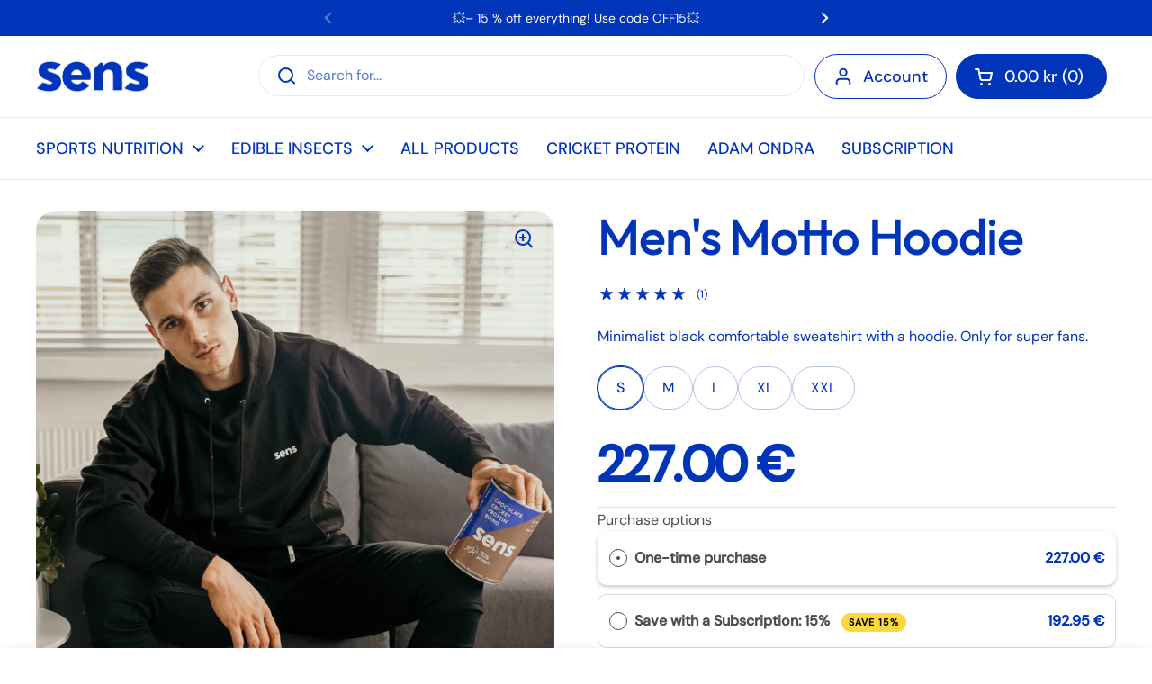

--- FILE ---
content_type: text/html; charset=utf-8
request_url: https://eatsens.com/en-se/products/dont-fear-bugs-hoodie-men
body_size: 52609
content:
<!doctype html>
<html class="no-js" lang="en" dir="ltr">
<head>

	<meta charset="utf-8">
  <meta http-equiv="X-UA-Compatible" content="IE=edge,chrome=1">
  <meta name="viewport" content="width=device-width, initial-scale=1.0, height=device-height, minimum-scale=1.0"><link rel="shortcut icon" href="//eatsens.com/cdn/shop/files/sens_favicon_48x48_eeb14e90-8a72-426c-8fc7-b4cfc1e9d07c.png?crop=center&height=48&v=1764590951&width=48" type="image/png" /><title>Men&#39;s Motto Hoodie &ndash; EatSens.com</title><meta name="description" content="Minimalist black comfortable sweatshirt with a hoodie. Only for super fans.">

<meta property="og:site_name" content="EatSens.com">
<meta property="og:url" content="https://eatsens.com/en-se/products/dont-fear-bugs-hoodie-men">
<meta property="og:title" content="Men&#39;s Motto Hoodie">
<meta property="og:type" content="product">
<meta property="og:description" content="Minimalist black comfortable sweatshirt with a hoodie. Only for super fans."><meta property="og:image" content="http://eatsens.com/cdn/shop/products/hood_3.png?v=1637417328">
  <meta property="og:image:secure_url" content="https://eatsens.com/cdn/shop/products/hood_3.png?v=1637417328">
  <meta property="og:image:width" content="3240">
  <meta property="og:image:height" content="3240"><meta property="og:price:amount" content="227.00">
  <meta property="og:price:currency" content="SEK"><meta name="twitter:card" content="summary_large_image">
<meta name="twitter:title" content="Men&#39;s Motto Hoodie">
<meta name="twitter:description" content="Minimalist black comfortable sweatshirt with a hoodie. Only for super fans."><script type="application/ld+json">
  [
    {
      "@context": "https://schema.org",
      "@type": "WebSite",
      "name": "EatSens.com",
      "url": "https:\/\/eatsens.com"
    },
    {
      "@context": "https://schema.org",
      "@type": "Organization",
      "name": "EatSens.com",
      "url": "https:\/\/eatsens.com"
    }
  ]
</script>

<script type="application/ld+json">
{
  "@context": "http://schema.org",
  "@type": "BreadcrumbList",
  "itemListElement": [
    {
      "@type": "ListItem",
      "position": 1,
      "name": "Home",
      "item": "https://eatsens.com"
    },{
        "@type": "ListItem",
        "position": 2,
        "name": "Men's Motto Hoodie",
        "item": "https://eatsens.com/en-se/products/dont-fear-bugs-hoodie-men"
      }]
}
</script><script type="application/ld+json">{"@context":"http:\/\/schema.org\/","@id":"\/en-se\/products\/dont-fear-bugs-hoodie-men#product","@type":"ProductGroup","brand":{"@type":"Brand","name":"SENS"},"category":"","description":"Minimalist black comfortable sweatshirt with a hoodie. Only for super fans.","hasVariant":[{"@id":"\/en-se\/products\/dont-fear-bugs-hoodie-men?variant=41235153911972#variant","@type":"Product","image":"https:\/\/eatsens.com\/cdn\/shop\/products\/hood_3.png?v=1637417328\u0026width=1920","name":"Men's Motto Hoodie - S","offers":{"@id":"\/en-se\/products\/dont-fear-bugs-hoodie-men?variant=41235153911972#offer","@type":"Offer","availability":"http:\/\/schema.org\/InStock","price":"227.00","priceCurrency":"SEK","url":"https:\/\/eatsens.com\/en-se\/products\/dont-fear-bugs-hoodie-men?variant=41235153911972"},"sku":"MER-HOO-M1S"},{"@id":"\/en-se\/products\/dont-fear-bugs-hoodie-men?variant=41235153944740#variant","@type":"Product","image":"https:\/\/eatsens.com\/cdn\/shop\/products\/hood_3.png?v=1637417328\u0026width=1920","name":"Men's Motto Hoodie - M","offers":{"@id":"\/en-se\/products\/dont-fear-bugs-hoodie-men?variant=41235153944740#offer","@type":"Offer","availability":"http:\/\/schema.org\/InStock","price":"227.00","priceCurrency":"SEK","url":"https:\/\/eatsens.com\/en-se\/products\/dont-fear-bugs-hoodie-men?variant=41235153944740"},"sku":"MER-HOO-M1M"},{"@id":"\/en-se\/products\/dont-fear-bugs-hoodie-men?variant=41235153977508#variant","@type":"Product","image":"https:\/\/eatsens.com\/cdn\/shop\/products\/hood_3.png?v=1637417328\u0026width=1920","name":"Men's Motto Hoodie - L","offers":{"@id":"\/en-se\/products\/dont-fear-bugs-hoodie-men?variant=41235153977508#offer","@type":"Offer","availability":"http:\/\/schema.org\/InStock","price":"227.00","priceCurrency":"SEK","url":"https:\/\/eatsens.com\/en-se\/products\/dont-fear-bugs-hoodie-men?variant=41235153977508"},"sku":"MER-HOO-M1L"},{"@id":"\/en-se\/products\/dont-fear-bugs-hoodie-men?variant=41235154010276#variant","@type":"Product","image":"https:\/\/eatsens.com\/cdn\/shop\/products\/hood_3.png?v=1637417328\u0026width=1920","name":"Men's Motto Hoodie - XL","offers":{"@id":"\/en-se\/products\/dont-fear-bugs-hoodie-men?variant=41235154010276#offer","@type":"Offer","availability":"http:\/\/schema.org\/InStock","price":"227.00","priceCurrency":"SEK","url":"https:\/\/eatsens.com\/en-se\/products\/dont-fear-bugs-hoodie-men?variant=41235154010276"},"sku":"MER-HOO-MXL"},{"@id":"\/en-se\/products\/dont-fear-bugs-hoodie-men?variant=41658993311993#variant","@type":"Product","image":"https:\/\/eatsens.com\/cdn\/shop\/products\/hood_3.png?v=1637417328\u0026width=1920","name":"Men's Motto Hoodie - XXL","offers":{"@id":"\/en-se\/products\/dont-fear-bugs-hoodie-men?variant=41658993311993#offer","@type":"Offer","availability":"http:\/\/schema.org\/InStock","price":"227.00","priceCurrency":"SEK","url":"https:\/\/eatsens.com\/en-se\/products\/dont-fear-bugs-hoodie-men?variant=41658993311993"},"sku":"MER-HOO-XXL"}],"name":"Men's Motto Hoodie","productGroupID":"7043081666724","url":"https:\/\/eatsens.com\/en-se\/products\/dont-fear-bugs-hoodie-men"}</script><link rel="canonical" href="https://eatsens.com/en-se/products/dont-fear-bugs-hoodie-men">

  <link rel="preconnect" href="https://cdn.shopify.com"><link rel="preconnect" href="https://fonts.shopifycdn.com" crossorigin><link href="//eatsens.com/cdn/shop/t/31/assets/theme.css?v=54464063153283180101763913420" as="style" rel="preload"><link href="//eatsens.com/cdn/shop/t/31/assets/section-header.css?v=19616007545645380111755667994" as="style" rel="preload"><link href="//eatsens.com/cdn/shop/t/31/assets/section-main-product.css?v=49840437609464465631755668002" as="style" rel="preload">
	<link rel="preload" as="image" href="//eatsens.com/cdn/shop/products/hood_3.png?v=1637417328&width=480" imagesrcset="//eatsens.com/cdn/shop/products/hood_3.png?v=1637417328&width=240 240w,//eatsens.com/cdn/shop/products/hood_3.png?v=1637417328&width=360 360w,//eatsens.com/cdn/shop/products/hood_3.png?v=1637417328&width=420 420w,//eatsens.com/cdn/shop/products/hood_3.png?v=1637417328&width=480 480w,//eatsens.com/cdn/shop/products/hood_3.png?v=1637417328&width=640 640w,//eatsens.com/cdn/shop/products/hood_3.png?v=1637417328&width=840 840w,//eatsens.com/cdn/shop/products/hood_3.png?v=1637417328&width=1080 1080w,//eatsens.com/cdn/shop/products/hood_3.png?v=1637417328&width=1280 1280w,//eatsens.com/cdn/shop/products/hood_3.png?v=1637417328&width=1540 1540w,//eatsens.com/cdn/shop/products/hood_3.png?v=1637417328&width=1860 1860w,//eatsens.com/cdn/shop/products/hood_3.png?v=1637417328&width=2100 2100w,//eatsens.com/cdn/shop/products/hood_3.png?v=1637417328&width=2460 2460w,//eatsens.com/cdn/shop/products/hood_3.png?v=1637417328&width=2820 2820w" imagesizes="(max-width: 767px) calc(100vw - 20px), (max-width: 1680px) 50vw, calc(1680px / 2)">


<link rel="preload" href="//eatsens.com/cdn/fonts/outfit/outfit_n5.8646f8eed6d6d0a1ac9821ab288cc9621d1e145e.woff2" as="font" type="font/woff2" crossorigin>
<link rel="preload" href="//eatsens.com/cdn/fonts/dm_sans/dmsans_n4.ec80bd4dd7e1a334c969c265873491ae56018d72.woff2" as="font" type="font/woff2" crossorigin>
<style type="text/css">
@font-face {
  font-family: Outfit;
  font-weight: 500;
  font-style: normal;
  font-display: swap;
  src: url("//eatsens.com/cdn/fonts/outfit/outfit_n5.8646f8eed6d6d0a1ac9821ab288cc9621d1e145e.woff2") format("woff2"),
       url("//eatsens.com/cdn/fonts/outfit/outfit_n5.9e3c12421e42661c948a7f5b879e5e0c7d394cd6.woff") format("woff");
}
@font-face {
  font-family: "DM Sans";
  font-weight: 400;
  font-style: normal;
  font-display: swap;
  src: url("//eatsens.com/cdn/fonts/dm_sans/dmsans_n4.ec80bd4dd7e1a334c969c265873491ae56018d72.woff2") format("woff2"),
       url("//eatsens.com/cdn/fonts/dm_sans/dmsans_n4.87bdd914d8a61247b911147ae68e754d695c58a6.woff") format("woff");
}
@font-face {
  font-family: "DM Sans";
  font-weight: 500;
  font-style: normal;
  font-display: swap;
  src: url("//eatsens.com/cdn/fonts/dm_sans/dmsans_n5.8a0f1984c77eb7186ceb87c4da2173ff65eb012e.woff2") format("woff2"),
       url("//eatsens.com/cdn/fonts/dm_sans/dmsans_n5.9ad2e755a89e15b3d6c53259daad5fc9609888e6.woff") format("woff");
}
@font-face {
  font-family: "DM Sans";
  font-weight: 400;
  font-style: italic;
  font-display: swap;
  src: url("//eatsens.com/cdn/fonts/dm_sans/dmsans_i4.b8fe05e69ee95d5a53155c346957d8cbf5081c1a.woff2") format("woff2"),
       url("//eatsens.com/cdn/fonts/dm_sans/dmsans_i4.403fe28ee2ea63e142575c0aa47684d65f8c23a0.woff") format("woff");
}




</style>
<style type="text/css">

  :root {

    /* Direction */
    --direction:ltr;

    /* Font variables */

    --font-stack-headings: Outfit, sans-serif;
    --font-weight-headings: 500;
    --font-style-headings: normal;

    --font-stack-body: "DM Sans", sans-serif;
    --font-weight-body: 400;--font-weight-body-bold: 500;--font-style-body: normal;--font-weight-buttons: var(--font-weight-body-bold);--font-weight-menu: var(--font-weight-body-bold);--base-headings-size: 80;
    --base-headings-line: 1;
    --base-headings-spacing: -0.02em;
    --base-body-size: 16;
    --base-body-line: 1.4;
    --base-body-spacing: 0.0em;

    --base-menu-size: 18;

    /* Color variables */

    --color-background-header: #ffffff;
    --color-secondary-background-header: rgba(0, 52, 185, 0.08);
    --color-opacity-background-header: rgba(255, 255, 255, 0);
    --color-text-header: #0034b9;
    --color-foreground-header: #ffffff;
    --color-accent-header: #ffdc76;
    --color-foreground-accent-header: #0034b9;
    --color-borders-header: rgba(0, 52, 185, 0.1);

    --color-background-main: #ffffff;
    --color-secondary-background-main: rgba(0, 52, 185, 0.08);
    --color-third-background-main: rgba(0, 52, 185, 0.04);
    --color-fourth-background-main: rgba(0, 52, 185, 0.02);
    --color-opacity-background-main: rgba(255, 255, 255, 0);
    --color-text-main: #0034b9;
    --color-foreground-main: #ffffff;
    --color-secondary-text-main: rgba(0, 52, 185, 0.62);
    --color-accent-main: #000000;
    --color-foreground-accent-main: #ffffff;
    --color-borders-main: rgba(0, 52, 185, 0.15);

    --color-background-cards: #e4dbca;
    --color-gradient-cards: ;
    --color-text-cards: #0034b9;
    --color-foreground-cards: #ffffff;
    --color-secondary-text-cards: rgba(0, 52, 185, 0.6);
    --color-accent-cards: #0034b9;
    --color-foreground-accent-cards: #ffffff;
    --color-borders-cards: #dfdfdf;

    --color-background-footer: #ffffff;
    --color-text-footer: #94817b;
    --color-accent-footer: #0034b9;
    --color-borders-footer: rgba(148, 129, 123, 0.15);

    --color-borders-forms-primary: rgba(0, 52, 185, 0.3);
    --color-borders-forms-secondary: rgba(0, 52, 185, 0.6);

    /* Borders */

    --border-width-cards: 1px;
    --border-radius-cards: 20px;
    --border-width-buttons: 1px;
    --border-radius-buttons: 30px;
    --border-width-forms: 1px;
    --border-radius-forms: 5px;

    /* Shadows */
    --shadow-x-cards: 0px;
    --shadow-y-cards: 0px;
    --shadow-blur-cards: 0px;
    --color-shadow-cards: rgba(0,0,0,0);
    --shadow-x-buttons: 0px;
    --shadow-y-buttons: 0px;
    --shadow-blur-buttons: 0px;
    --color-shadow-buttons: rgba(0,0,0,0);

    /* Layout */

    --grid-gap-original-base: 26px;
    --theme-max-width: 1680px;
    --container-vertical-space-base: 130px;
    --image-fit-padding: 0%;

  }
  
    @media screen and (max-width: 767px) {
      :root {
        --border-radius-cards: clamp(8px, 10px, 20px);
      }
    }
  

  .facets__summary, #main select, .sidebar select, .modal-content select {
    background-image: url('data:image/svg+xml;utf8,<svg width="13" height="8" fill="none" xmlns="http://www.w3.org/2000/svg"><path d="M1.414.086 7.9 6.57 6.485 7.985 0 1.5 1.414.086Z" fill="%230034b9"/><path d="M12.985 1.515 6.5 8 5.085 6.586 11.571.101l1.414 1.414Z" fill="%230034b9"/></svg>');
  }

  .card .star-rating__stars {
    background-image: url('data:image/svg+xml;utf8,<svg width="20" height="13" viewBox="0 0 14 13" fill="none" xmlns="http://www.w3.org/2000/svg"><path d="m7 0 1.572 4.837h5.085l-4.114 2.99 1.572 4.836L7 9.673l-4.114 2.99 1.571-4.837-4.114-2.99h5.085L7 0Z" stroke="%230034b9" stroke-width="1"/></svg>');
  }
  .card .star-rating__stars-active {
    background-image: url('data:image/svg+xml;utf8,<svg width="20" height="13" viewBox="0 0 14 13" fill="none" xmlns="http://www.w3.org/2000/svg"><path d="m7 0 1.572 4.837h5.085l-4.114 2.99 1.572 4.836L7 9.673l-4.114 2.99 1.571-4.837-4.114-2.99h5.085L7 0Z" fill="%230034b9" stroke-width="0"/></svg>');
  }

  .star-rating__stars {
    background-image: url('data:image/svg+xml;utf8,<svg width="20" height="13" viewBox="0 0 14 13" fill="none" xmlns="http://www.w3.org/2000/svg"><path d="m7 0 1.572 4.837h5.085l-4.114 2.99 1.572 4.836L7 9.673l-4.114 2.99 1.571-4.837-4.114-2.99h5.085L7 0Z" stroke="%230034b9" stroke-width="1"/></svg>');
  }
  .star-rating__stars-active {
    background-image: url('data:image/svg+xml;utf8,<svg width="20" height="13" viewBox="0 0 14 13" fill="none" xmlns="http://www.w3.org/2000/svg"><path d="m7 0 1.572 4.837h5.085l-4.114 2.99 1.572 4.836L7 9.673l-4.114 2.99 1.571-4.837-4.114-2.99h5.085L7 0Z" fill="%230034b9" stroke-width="0"/></svg>');
  }

  .product-item {--color-text-cards: #1d1d1d;--border-width-cards: 0;}.cart-item__thumbnail, .product-item .element--border-width-clamped, .product-related-item .element--border-width-clamped {
      border-width: 0 !important;
    }</style>

<style id="root-height">
  :root {
    --window-height: 100vh;
  }
</style>
<script type="text/javascript">
  window.KrownAssetLoader = {
    loadedScripts: new Set(),
    loadScript: function(url) {
      if (this.loadedScripts.has(url)) return;
      this.loadedScripts.add(url);
      const script = document.createElement('script');
      script.src = url;
      script.defer = true;
      document.head.appendChild(script);
    }
  };
</script><link href="//eatsens.com/cdn/shop/t/31/assets/theme.css?v=54464063153283180101763913420" rel="stylesheet" type="text/css" media="all" />

	<script>window.performance && window.performance.mark && window.performance.mark('shopify.content_for_header.start');</script><meta name="google-site-verification" content="TDv1QaWfPQQSZlfrn-MNxvBAsDyFdf0gNF-XYjOF2e8">
<meta id="shopify-digital-wallet" name="shopify-digital-wallet" content="/32955695241/digital_wallets/dialog">
<meta name="shopify-checkout-api-token" content="2d3c14b091a4f1a2d3f78856cac1518e">
<meta id="in-context-paypal-metadata" data-shop-id="32955695241" data-venmo-supported="false" data-environment="production" data-locale="en_US" data-paypal-v4="true" data-currency="SEK">
<link rel="alternate" hreflang="x-default" href="https://eatsens.com/products/dont-fear-bugs-hoodie-men">
<link rel="alternate" hreflang="en" href="https://eatsens.com/products/dont-fear-bugs-hoodie-men">
<link rel="alternate" hreflang="de" href="https://eatsens.com/de/products/sens-herren-motto-hoodie">
<link rel="alternate" hreflang="en-GB" href="https://eatsens.com/en-gb/products/dont-fear-bugs-hoodie-men">
<link rel="alternate" hreflang="en-CZ" href="https://sensinternational.myshopify.com/products/dont-fear-bugs-hoodie-men">
<link rel="alternate" hreflang="en-CH" href="https://eatsens.com/en-ch/products/dont-fear-bugs-hoodie-men">
<link rel="alternate" hreflang="en-DK" href="https://eatsens.com/en-dk/products/dont-fear-bugs-hoodie-men">
<link rel="alternate" hreflang="en-HU" href="https://eatsens.com/en-hu/products/dont-fear-bugs-hoodie-men">
<link rel="alternate" hreflang="en-SE" href="https://eatsens.com/en-se/products/dont-fear-bugs-hoodie-men">
<link rel="alternate" hreflang="en-SI" href="https://eatsens.com/en-si/products/dont-fear-bugs-hoodie-men">
<link rel="alternate" hreflang="en-PL" href="https://eatsens.com/en-pl/products/dont-fear-bugs-hoodie-men">
<link rel="alternate" type="application/json+oembed" href="https://eatsens.com/en-se/products/dont-fear-bugs-hoodie-men.oembed">
<script async="async" src="/checkouts/internal/preloads.js?locale=en-SE"></script>
<link rel="preconnect" href="https://shop.app" crossorigin="anonymous">
<script async="async" src="https://shop.app/checkouts/internal/preloads.js?locale=en-SE&shop_id=32955695241" crossorigin="anonymous"></script>
<script id="apple-pay-shop-capabilities" type="application/json">{"shopId":32955695241,"countryCode":"CZ","currencyCode":"SEK","merchantCapabilities":["supports3DS"],"merchantId":"gid:\/\/shopify\/Shop\/32955695241","merchantName":"EatSens.com","requiredBillingContactFields":["postalAddress","email","phone"],"requiredShippingContactFields":["postalAddress","email","phone"],"shippingType":"shipping","supportedNetworks":["visa","maestro","masterCard","amex"],"total":{"type":"pending","label":"EatSens.com","amount":"1.00"},"shopifyPaymentsEnabled":true,"supportsSubscriptions":true}</script>
<script id="shopify-features" type="application/json">{"accessToken":"2d3c14b091a4f1a2d3f78856cac1518e","betas":["rich-media-storefront-analytics"],"domain":"eatsens.com","predictiveSearch":true,"shopId":32955695241,"locale":"en"}</script>
<script>var Shopify = Shopify || {};
Shopify.shop = "sensinternational.myshopify.com";
Shopify.locale = "en";
Shopify.currency = {"active":"SEK","rate":"10.791804"};
Shopify.country = "SE";
Shopify.theme = {"name":"Thrive Main","id":180116586763,"schema_name":"Local","schema_version":"3.1.0","theme_store_id":1651,"role":"main"};
Shopify.theme.handle = "null";
Shopify.theme.style = {"id":null,"handle":null};
Shopify.cdnHost = "eatsens.com/cdn";
Shopify.routes = Shopify.routes || {};
Shopify.routes.root = "/en-se/";</script>
<script type="module">!function(o){(o.Shopify=o.Shopify||{}).modules=!0}(window);</script>
<script>!function(o){function n(){var o=[];function n(){o.push(Array.prototype.slice.apply(arguments))}return n.q=o,n}var t=o.Shopify=o.Shopify||{};t.loadFeatures=n(),t.autoloadFeatures=n()}(window);</script>
<script>
  window.ShopifyPay = window.ShopifyPay || {};
  window.ShopifyPay.apiHost = "shop.app\/pay";
  window.ShopifyPay.redirectState = null;
</script>
<script id="shop-js-analytics" type="application/json">{"pageType":"product"}</script>
<script defer="defer" async type="module" src="//eatsens.com/cdn/shopifycloud/shop-js/modules/v2/client.init-shop-cart-sync_BT-GjEfc.en.esm.js"></script>
<script defer="defer" async type="module" src="//eatsens.com/cdn/shopifycloud/shop-js/modules/v2/chunk.common_D58fp_Oc.esm.js"></script>
<script defer="defer" async type="module" src="//eatsens.com/cdn/shopifycloud/shop-js/modules/v2/chunk.modal_xMitdFEc.esm.js"></script>
<script type="module">
  await import("//eatsens.com/cdn/shopifycloud/shop-js/modules/v2/client.init-shop-cart-sync_BT-GjEfc.en.esm.js");
await import("//eatsens.com/cdn/shopifycloud/shop-js/modules/v2/chunk.common_D58fp_Oc.esm.js");
await import("//eatsens.com/cdn/shopifycloud/shop-js/modules/v2/chunk.modal_xMitdFEc.esm.js");

  window.Shopify.SignInWithShop?.initShopCartSync?.({"fedCMEnabled":true,"windoidEnabled":true});

</script>
<script>
  window.Shopify = window.Shopify || {};
  if (!window.Shopify.featureAssets) window.Shopify.featureAssets = {};
  window.Shopify.featureAssets['shop-js'] = {"shop-cart-sync":["modules/v2/client.shop-cart-sync_DZOKe7Ll.en.esm.js","modules/v2/chunk.common_D58fp_Oc.esm.js","modules/v2/chunk.modal_xMitdFEc.esm.js"],"init-fed-cm":["modules/v2/client.init-fed-cm_B6oLuCjv.en.esm.js","modules/v2/chunk.common_D58fp_Oc.esm.js","modules/v2/chunk.modal_xMitdFEc.esm.js"],"shop-cash-offers":["modules/v2/client.shop-cash-offers_D2sdYoxE.en.esm.js","modules/v2/chunk.common_D58fp_Oc.esm.js","modules/v2/chunk.modal_xMitdFEc.esm.js"],"shop-login-button":["modules/v2/client.shop-login-button_QeVjl5Y3.en.esm.js","modules/v2/chunk.common_D58fp_Oc.esm.js","modules/v2/chunk.modal_xMitdFEc.esm.js"],"pay-button":["modules/v2/client.pay-button_DXTOsIq6.en.esm.js","modules/v2/chunk.common_D58fp_Oc.esm.js","modules/v2/chunk.modal_xMitdFEc.esm.js"],"shop-button":["modules/v2/client.shop-button_DQZHx9pm.en.esm.js","modules/v2/chunk.common_D58fp_Oc.esm.js","modules/v2/chunk.modal_xMitdFEc.esm.js"],"avatar":["modules/v2/client.avatar_BTnouDA3.en.esm.js"],"init-windoid":["modules/v2/client.init-windoid_CR1B-cfM.en.esm.js","modules/v2/chunk.common_D58fp_Oc.esm.js","modules/v2/chunk.modal_xMitdFEc.esm.js"],"init-shop-for-new-customer-accounts":["modules/v2/client.init-shop-for-new-customer-accounts_C_vY_xzh.en.esm.js","modules/v2/client.shop-login-button_QeVjl5Y3.en.esm.js","modules/v2/chunk.common_D58fp_Oc.esm.js","modules/v2/chunk.modal_xMitdFEc.esm.js"],"init-shop-email-lookup-coordinator":["modules/v2/client.init-shop-email-lookup-coordinator_BI7n9ZSv.en.esm.js","modules/v2/chunk.common_D58fp_Oc.esm.js","modules/v2/chunk.modal_xMitdFEc.esm.js"],"init-shop-cart-sync":["modules/v2/client.init-shop-cart-sync_BT-GjEfc.en.esm.js","modules/v2/chunk.common_D58fp_Oc.esm.js","modules/v2/chunk.modal_xMitdFEc.esm.js"],"shop-toast-manager":["modules/v2/client.shop-toast-manager_DiYdP3xc.en.esm.js","modules/v2/chunk.common_D58fp_Oc.esm.js","modules/v2/chunk.modal_xMitdFEc.esm.js"],"init-customer-accounts":["modules/v2/client.init-customer-accounts_D9ZNqS-Q.en.esm.js","modules/v2/client.shop-login-button_QeVjl5Y3.en.esm.js","modules/v2/chunk.common_D58fp_Oc.esm.js","modules/v2/chunk.modal_xMitdFEc.esm.js"],"init-customer-accounts-sign-up":["modules/v2/client.init-customer-accounts-sign-up_iGw4briv.en.esm.js","modules/v2/client.shop-login-button_QeVjl5Y3.en.esm.js","modules/v2/chunk.common_D58fp_Oc.esm.js","modules/v2/chunk.modal_xMitdFEc.esm.js"],"shop-follow-button":["modules/v2/client.shop-follow-button_CqMgW2wH.en.esm.js","modules/v2/chunk.common_D58fp_Oc.esm.js","modules/v2/chunk.modal_xMitdFEc.esm.js"],"checkout-modal":["modules/v2/client.checkout-modal_xHeaAweL.en.esm.js","modules/v2/chunk.common_D58fp_Oc.esm.js","modules/v2/chunk.modal_xMitdFEc.esm.js"],"shop-login":["modules/v2/client.shop-login_D91U-Q7h.en.esm.js","modules/v2/chunk.common_D58fp_Oc.esm.js","modules/v2/chunk.modal_xMitdFEc.esm.js"],"lead-capture":["modules/v2/client.lead-capture_BJmE1dJe.en.esm.js","modules/v2/chunk.common_D58fp_Oc.esm.js","modules/v2/chunk.modal_xMitdFEc.esm.js"],"payment-terms":["modules/v2/client.payment-terms_Ci9AEqFq.en.esm.js","modules/v2/chunk.common_D58fp_Oc.esm.js","modules/v2/chunk.modal_xMitdFEc.esm.js"]};
</script>
<script>(function() {
  var isLoaded = false;
  function asyncLoad() {
    if (isLoaded) return;
    isLoaded = true;
    var urls = ["https:\/\/cdn-app.sealsubscriptions.com\/shopify\/public\/js\/sealsubscriptions.js?shop=sensinternational.myshopify.com","\/\/cdn.shopify.com\/proxy\/19899969f0d940581251f4c093806bf7c9b245580f994df1c55b795c6f7b1cc7\/api.goaffpro.com\/loader.js?shop=sensinternational.myshopify.com\u0026sp-cache-control=cHVibGljLCBtYXgtYWdlPTkwMA","https:\/\/api.fastbundle.co\/scripts\/src.js?shop=sensinternational.myshopify.com","https:\/\/api.fastbundle.co\/scripts\/script_tag.js?shop=sensinternational.myshopify.com"];
    for (var i = 0; i < urls.length; i++) {
      var s = document.createElement('script');
      s.type = 'text/javascript';
      s.async = true;
      s.src = urls[i];
      var x = document.getElementsByTagName('script')[0];
      x.parentNode.insertBefore(s, x);
    }
  };
  if(window.attachEvent) {
    window.attachEvent('onload', asyncLoad);
  } else {
    window.addEventListener('load', asyncLoad, false);
  }
})();</script>
<script id="__st">var __st={"a":32955695241,"offset":3600,"reqid":"a49be126-e6b4-4dc1-9b6c-35bb05441341-1769153524","pageurl":"eatsens.com\/en-se\/products\/dont-fear-bugs-hoodie-men","u":"d428a4ce7d9a","p":"product","rtyp":"product","rid":7043081666724};</script>
<script>window.ShopifyPaypalV4VisibilityTracking = true;</script>
<script id="captcha-bootstrap">!function(){'use strict';const t='contact',e='account',n='new_comment',o=[[t,t],['blogs',n],['comments',n],[t,'customer']],c=[[e,'customer_login'],[e,'guest_login'],[e,'recover_customer_password'],[e,'create_customer']],r=t=>t.map((([t,e])=>`form[action*='/${t}']:not([data-nocaptcha='true']) input[name='form_type'][value='${e}']`)).join(','),a=t=>()=>t?[...document.querySelectorAll(t)].map((t=>t.form)):[];function s(){const t=[...o],e=r(t);return a(e)}const i='password',u='form_key',d=['recaptcha-v3-token','g-recaptcha-response','h-captcha-response',i],f=()=>{try{return window.sessionStorage}catch{return}},m='__shopify_v',_=t=>t.elements[u];function p(t,e,n=!1){try{const o=window.sessionStorage,c=JSON.parse(o.getItem(e)),{data:r}=function(t){const{data:e,action:n}=t;return t[m]||n?{data:e,action:n}:{data:t,action:n}}(c);for(const[e,n]of Object.entries(r))t.elements[e]&&(t.elements[e].value=n);n&&o.removeItem(e)}catch(o){console.error('form repopulation failed',{error:o})}}const l='form_type',E='cptcha';function T(t){t.dataset[E]=!0}const w=window,h=w.document,L='Shopify',v='ce_forms',y='captcha';let A=!1;((t,e)=>{const n=(g='f06e6c50-85a8-45c8-87d0-21a2b65856fe',I='https://cdn.shopify.com/shopifycloud/storefront-forms-hcaptcha/ce_storefront_forms_captcha_hcaptcha.v1.5.2.iife.js',D={infoText:'Protected by hCaptcha',privacyText:'Privacy',termsText:'Terms'},(t,e,n)=>{const o=w[L][v],c=o.bindForm;if(c)return c(t,g,e,D).then(n);var r;o.q.push([[t,g,e,D],n]),r=I,A||(h.body.append(Object.assign(h.createElement('script'),{id:'captcha-provider',async:!0,src:r})),A=!0)});var g,I,D;w[L]=w[L]||{},w[L][v]=w[L][v]||{},w[L][v].q=[],w[L][y]=w[L][y]||{},w[L][y].protect=function(t,e){n(t,void 0,e),T(t)},Object.freeze(w[L][y]),function(t,e,n,w,h,L){const[v,y,A,g]=function(t,e,n){const i=e?o:[],u=t?c:[],d=[...i,...u],f=r(d),m=r(i),_=r(d.filter((([t,e])=>n.includes(e))));return[a(f),a(m),a(_),s()]}(w,h,L),I=t=>{const e=t.target;return e instanceof HTMLFormElement?e:e&&e.form},D=t=>v().includes(t);t.addEventListener('submit',(t=>{const e=I(t);if(!e)return;const n=D(e)&&!e.dataset.hcaptchaBound&&!e.dataset.recaptchaBound,o=_(e),c=g().includes(e)&&(!o||!o.value);(n||c)&&t.preventDefault(),c&&!n&&(function(t){try{if(!f())return;!function(t){const e=f();if(!e)return;const n=_(t);if(!n)return;const o=n.value;o&&e.removeItem(o)}(t);const e=Array.from(Array(32),(()=>Math.random().toString(36)[2])).join('');!function(t,e){_(t)||t.append(Object.assign(document.createElement('input'),{type:'hidden',name:u})),t.elements[u].value=e}(t,e),function(t,e){const n=f();if(!n)return;const o=[...t.querySelectorAll(`input[type='${i}']`)].map((({name:t})=>t)),c=[...d,...o],r={};for(const[a,s]of new FormData(t).entries())c.includes(a)||(r[a]=s);n.setItem(e,JSON.stringify({[m]:1,action:t.action,data:r}))}(t,e)}catch(e){console.error('failed to persist form',e)}}(e),e.submit())}));const S=(t,e)=>{t&&!t.dataset[E]&&(n(t,e.some((e=>e===t))),T(t))};for(const o of['focusin','change'])t.addEventListener(o,(t=>{const e=I(t);D(e)&&S(e,y())}));const B=e.get('form_key'),M=e.get(l),P=B&&M;t.addEventListener('DOMContentLoaded',(()=>{const t=y();if(P)for(const e of t)e.elements[l].value===M&&p(e,B);[...new Set([...A(),...v().filter((t=>'true'===t.dataset.shopifyCaptcha))])].forEach((e=>S(e,t)))}))}(h,new URLSearchParams(w.location.search),n,t,e,['guest_login'])})(!0,!0)}();</script>
<script integrity="sha256-4kQ18oKyAcykRKYeNunJcIwy7WH5gtpwJnB7kiuLZ1E=" data-source-attribution="shopify.loadfeatures" defer="defer" src="//eatsens.com/cdn/shopifycloud/storefront/assets/storefront/load_feature-a0a9edcb.js" crossorigin="anonymous"></script>
<script crossorigin="anonymous" defer="defer" src="//eatsens.com/cdn/shopifycloud/storefront/assets/shopify_pay/storefront-65b4c6d7.js?v=20250812"></script>
<script data-source-attribution="shopify.dynamic_checkout.dynamic.init">var Shopify=Shopify||{};Shopify.PaymentButton=Shopify.PaymentButton||{isStorefrontPortableWallets:!0,init:function(){window.Shopify.PaymentButton.init=function(){};var t=document.createElement("script");t.src="https://eatsens.com/cdn/shopifycloud/portable-wallets/latest/portable-wallets.en.js",t.type="module",document.head.appendChild(t)}};
</script>
<script data-source-attribution="shopify.dynamic_checkout.buyer_consent">
  function portableWalletsHideBuyerConsent(e){var t=document.getElementById("shopify-buyer-consent"),n=document.getElementById("shopify-subscription-policy-button");t&&n&&(t.classList.add("hidden"),t.setAttribute("aria-hidden","true"),n.removeEventListener("click",e))}function portableWalletsShowBuyerConsent(e){var t=document.getElementById("shopify-buyer-consent"),n=document.getElementById("shopify-subscription-policy-button");t&&n&&(t.classList.remove("hidden"),t.removeAttribute("aria-hidden"),n.addEventListener("click",e))}window.Shopify?.PaymentButton&&(window.Shopify.PaymentButton.hideBuyerConsent=portableWalletsHideBuyerConsent,window.Shopify.PaymentButton.showBuyerConsent=portableWalletsShowBuyerConsent);
</script>
<script>
  function portableWalletsCleanup(e){e&&e.src&&console.error("Failed to load portable wallets script "+e.src);var t=document.querySelectorAll("shopify-accelerated-checkout .shopify-payment-button__skeleton, shopify-accelerated-checkout-cart .wallet-cart-button__skeleton"),e=document.getElementById("shopify-buyer-consent");for(let e=0;e<t.length;e++)t[e].remove();e&&e.remove()}function portableWalletsNotLoadedAsModule(e){e instanceof ErrorEvent&&"string"==typeof e.message&&e.message.includes("import.meta")&&"string"==typeof e.filename&&e.filename.includes("portable-wallets")&&(window.removeEventListener("error",portableWalletsNotLoadedAsModule),window.Shopify.PaymentButton.failedToLoad=e,"loading"===document.readyState?document.addEventListener("DOMContentLoaded",window.Shopify.PaymentButton.init):window.Shopify.PaymentButton.init())}window.addEventListener("error",portableWalletsNotLoadedAsModule);
</script>

<script type="module" src="https://eatsens.com/cdn/shopifycloud/portable-wallets/latest/portable-wallets.en.js" onError="portableWalletsCleanup(this)" crossorigin="anonymous"></script>
<script nomodule>
  document.addEventListener("DOMContentLoaded", portableWalletsCleanup);
</script>

<script id='scb4127' type='text/javascript' async='' src='https://eatsens.com/cdn/shopifycloud/privacy-banner/storefront-banner.js'></script><link id="shopify-accelerated-checkout-styles" rel="stylesheet" media="screen" href="https://eatsens.com/cdn/shopifycloud/portable-wallets/latest/accelerated-checkout-backwards-compat.css" crossorigin="anonymous">
<style id="shopify-accelerated-checkout-cart">
        #shopify-buyer-consent {
  margin-top: 1em;
  display: inline-block;
  width: 100%;
}

#shopify-buyer-consent.hidden {
  display: none;
}

#shopify-subscription-policy-button {
  background: none;
  border: none;
  padding: 0;
  text-decoration: underline;
  font-size: inherit;
  cursor: pointer;
}

#shopify-subscription-policy-button::before {
  box-shadow: none;
}

      </style>

<script>window.performance && window.performance.mark && window.performance.mark('shopify.content_for_header.end');</script>

  <script>
    const rbi = [];
    const ribSetSize = (img) => {
      if ( img.offsetWidth / img.dataset.ratio < img.offsetHeight ) {
        img.setAttribute('sizes', `${Math.ceil(img.offsetHeight * img.dataset.ratio)}px`);
      } else {
        img.setAttribute('sizes', `${Math.ceil(img.offsetWidth)}px`);
      }
    }
    const debounce = (fn, wait) => {
      let t;
      return (...args) => {
        clearTimeout(t);
        t = setTimeout(() => fn.apply(this, args), wait);
      };
    }
    window.KEYCODES = {
      TAB: 9,
      ESC: 27,
      DOWN: 40,
      RIGHT: 39,
      UP: 38,
      LEFT: 37,
      RETURN: 13
    };
    window.addEventListener('resize', debounce(()=>{
      for ( let img of rbi ) {
        ribSetSize(img);
      }
    }, 250));
  </script><noscript>
    <link rel="stylesheet" href="//eatsens.com/cdn/shop/t/31/assets/theme-noscript.css?v=42099867224588620941755668010">
  </noscript>

<!-- BEGIN app block: shopify://apps/fbp-fast-bundle/blocks/fast_bundle/9e87fbe2-9041-4c23-acf5-322413994cef -->
  <!-- BEGIN app snippet: fast_bundle -->




<script>
    if (Math.random() < 0.05) {
      window.FastBundleRenderTimestamp = Date.now();
    }
    const newBaseUrl = 'https://sdk.fastbundle.co'
    const apiURL = 'https://api.fastbundle.co'
    const rbrAppUrl = `${newBaseUrl}/{version}/main.min.js`
    const rbrVendorUrl = `${newBaseUrl}/{version}/vendor.js`
    const rbrCartUrl = `${apiURL}/scripts/cart.js`
    const rbrStyleUrl = `${newBaseUrl}/{version}/main.min.css`

    const legacyRbrAppUrl = `${apiURL}/react-src/static/js/main.min.js`
    const legacyRbrStyleUrl = `${apiURL}/react-src/static/css/main.min.css`

    const previousScriptLoaded = Boolean(document.querySelectorAll(`script[src*="${newBaseUrl}"]`).length)
    const previousLegacyScriptLoaded = Boolean(document.querySelectorAll(`script[src*="${legacyRbrAppUrl}"]`).length)

    if (!(previousScriptLoaded || previousLegacyScriptLoaded)) {
        const FastBundleConf = {"enable_bap_modal":false,"frontend_version":"1.22.09","storefront_record_submitted":true,"use_shopify_prices":false,"currencies":[{"id":1557549205,"code":"CHF","conversion_fee":1.0,"roundup_number":0.0,"rounding_enabled":true},{"id":1557549206,"code":"DKK","conversion_fee":1.0,"roundup_number":0.0,"rounding_enabled":true},{"id":1557549207,"code":"EUR","conversion_fee":1.0,"roundup_number":0.95,"rounding_enabled":true},{"id":1557549208,"code":"GBP","conversion_fee":1.0,"roundup_number":0.0,"rounding_enabled":true},{"id":1557549209,"code":"HUF","conversion_fee":1.0,"roundup_number":0.0,"rounding_enabled":true},{"id":1557549210,"code":"PLN","conversion_fee":1.0,"roundup_number":0.0,"rounding_enabled":true},{"id":1557549211,"code":"SEK","conversion_fee":1.0,"roundup_number":0.0,"rounding_enabled":true}],"is_active":true,"override_product_page_forms":false,"allow_funnel":false,"translations":[],"pid":"","bap_ids":[10822225527051],"active_bundles_count":1,"use_color_swatch":false,"use_shop_price":false,"dropdown_color_swatch":true,"option_config":null,"enable_subscriptions":false,"has_fbt_bundle":false,"use_shopify_function_discount":true,"use_bundle_builder_modal":true,"use_cart_hidden_attributes":true,"bap_override_fetch":true,"invalid_bap_override_fetch":true,"volume_discount_add_on_override_fetch":true,"pmm_new_design":true,"merged_mix_and_match":true,"change_vd_product_picture":true,"buy_it_now":true,"rgn":464149,"baps":{"10822225527051":{"bundle_id":439921,"variant_id":52711606616331,"handle":"mix-match-1","type":"multi","use_cart_transform":false}},"has_multilingual_permission":true,"use_vd_templating":true,"use_payload_variant_id_in_fetch_override":true,"use_compare_at_price":false,"storefront_access_token":"e82693394064af0c65229adffbf3eefe","serverless_vd_display":false,"serverless_vd_discount":false,"products_with_add_on":{},"collections_with_add_on":{},"has_required_plan":true,"bundleBox":{"id":153679,"bundle_page_enabled":true,"bundle_page_style":null,"currency":"EUR","currency_format":"%s €","percentage_format":"%s%","show_sold_out":true,"track_inventory":true,"shop_page_external_script":"","page_external_script":"","shop_page_style":null,"shop_page_title":null,"shop_page_description":null,"app_version":"v2","show_logo":true,"show_info":false,"money_format":"amount_with_comma_separator","tax_factor":1.0,"primary_locale":"en","discount_code_prefix":"BUNDLE","is_active":true,"created":"2025-11-12T14:11:54.784326Z","updated":"2025-11-25T11:39:41.726896Z","title":"Don't miss this offer","style":null,"inject_selector":null,"mix_inject_selector":null,"fbt_inject_selector":null,"volume_inject_selector":null,"volume_variant_selector":null,"button_title":"Buy this bundle","bogo_button_title":"Buy {quantity} items","price_description":"Add bundle to cart | Save {discount}","version":"v2.3","bogo_version":"v1","nth_child":1,"redirect_to_cart":true,"column_numbers":3,"color":null,"btn_font_color":"white","add_to_cart_selector":null,"cart_info_version":"v2","button_position":"bottom","bundle_page_shape":"row","add_bundle_action":"cart-page","requested_bundle_action":null,"request_action_text":null,"cart_drawer_function":"","cart_drawer_function_svelte":"","theme_template":"light","external_script":"","pre_add_script":"","shop_external_script":"","shop_style":"","bap_inject_selector":"","bap_none_selector":"","bap_form_script":"","bap_button_selector":"","bap_style_object":{"fbt":{"box":{"error":{"fill":"#D72C0D","color":"#D72C0D","fontSize":14,"fontFamily":"Buy 2 or more gift sets and save up to 25%.","borderColor":"#E0B5B2","borderRadius":8,"backgroundColor":"#FFF4FA"},"title":{"color":"#0034B9","fontSize":22,"fontFamily":"Buy 2 or more gift sets and save up to 25%.","fontWeight":600},"selected":{"borderColor":"#0034B9","borderWidth":1,"borderRadius":12,"separator_line_style":{"backgroundColor":"rgba(0, 52, 185, 0.2)"}},"poweredBy":{"color":"#0034B9","fontSize":14,"fontFamily":"Buy 2 or more gift sets and save up to 25%.","fontWeight":400},"fastBundle":{"color":"#0034B9","fontSize":14,"fontFamily":"Buy 2 or more gift sets and save up to 25%.","fontWeight":400},"description":{"color":"#0034B9","fontSize":18,"fontFamily":"Buy 2 or more gift sets and save up to 25%.","fontWeight":500},"notSelected":{"borderColor":"rgba(203, 203, 203, 0.4)","borderWidth":1,"borderRadius":12,"separator_line_style":{"backgroundColor":"rgba(203, 203, 203, 0.2)"}},"sellingPlan":{"color":"#0034B9","fontSize":18,"fontFamily":"Buy 2 or more gift sets and save up to 25%.","fontWeight":400,"borderColor":"#0034B9","borderRadius":8,"backgroundColor":"transparent"}},"button":{"button_position":{"position":"bottom"}},"innerBox":{"border":{"borderColor":"rgba(203, 203, 203, 0.4)","borderRadius":8},"background":{"backgroundColor":"rgba(255, 255, 255, 0.4)"}},"discount_label":{"background":{"backgroundColor":"#262626"},"text_style":{"color":"#FFFFFF"}},"product_detail":{"price_style":{"color":"#0034B9","fontSize":16,"fontFamily":"Buy 2 or more gift sets and save up to 25%."},"title_style":{"color":"#0034B9","fontSize":16,"fontFamily":"Buy 2 or more gift sets and save up to 25%."},"image_border":{"borderColor":"rgba(203, 203, 203, 0.4)","borderRadius":6},"checkbox_style":{"checked_color":"#0034B9"},"subtitle_style":{"color":"#0034B9","fontSize":14,"fontFamily":"Buy 2 or more gift sets and save up to 25%."},"separator_line_style":{"backgroundColor":"rgba(203, 203, 203, 0.2)"},"variant_selector_style":{"color":"#000000","borderColor":"#EBEBEB","borderRadius":6,"backgroundColor":"#fafafa"}},"discount_options":{"applied":{"color":"#13A165","backgroundColor":"#E0FAEF"},"unApplied":{"color":"#5E5E5E","backgroundColor":"#F1F1F1"}},"title_and_description":{"description_style":{"color":"rgba(0, 52, 185, 0.7)","fontSize":16,"fontFamily":"Buy 2 or more gift sets and save up to 25%.","fontWeight":400}}},"bogo":{"box":{"error":{"fill":"#D72C0D","color":"#D72C0D","fontSize":14,"fontFamily":"Buy 2 or more gift sets and save up to 25%.","borderColor":"#E0B5B2","borderRadius":8,"backgroundColor":"#FFF4FA"},"title":{"color":"#0034B9","fontSize":22,"fontFamily":"Buy 2 or more gift sets and save up to 25%.","fontWeight":600},"selected":{"borderColor":"#0034B9","borderWidth":1,"borderRadius":12,"separator_line_style":{"backgroundColor":"rgba(0, 52, 185, 0.2)"}},"poweredBy":{"color":"#0034B9","fontSize":14,"fontFamily":"Buy 2 or more gift sets and save up to 25%.","fontWeight":400},"fastBundle":{"color":"#0034B9","fontSize":14,"fontFamily":"Buy 2 or more gift sets and save up to 25%.","fontWeight":400},"description":{"color":"#0034B9","fontSize":18,"fontFamily":"Buy 2 or more gift sets and save up to 25%.","fontWeight":500},"notSelected":{"borderColor":"rgba(203, 203, 203, 0.4)","borderWidth":1,"borderRadius":12,"separator_line_style":{"backgroundColor":"rgba(203, 203, 203, 0.2)"}},"sellingPlan":{"color":"#0034B9","fontSize":18,"fontFamily":"Buy 2 or more gift sets and save up to 25%.","fontWeight":400,"borderColor":"#0034B9","borderRadius":8,"backgroundColor":"transparent"}},"button":{"button_position":{"position":"bottom"}},"innerBox":{"border":{"borderColor":"rgba(203, 203, 203, 0.4)","borderRadius":8},"background":{"backgroundColor":"rgba(255, 255, 255, 0.4)"}},"discount_label":{"background":{"backgroundColor":"#262626"},"text_style":{"color":"#FFFFFF"}},"product_detail":{"price_style":{"color":"#0034B9","fontSize":16,"fontFamily":"Buy 2 or more gift sets and save up to 25%."},"title_style":{"color":"#0034B9","fontSize":16,"fontFamily":"Buy 2 or more gift sets and save up to 25%."},"image_border":{"borderColor":"rgba(203, 203, 203, 0.4)","borderRadius":6},"checkbox_style":{"checked_color":"#0034B9"},"subtitle_style":{"color":"#0034B9","fontSize":14,"fontFamily":"Buy 2 or more gift sets and save up to 25%."},"separator_line_style":{"backgroundColor":"rgba(203, 203, 203, 0.2)"},"variant_selector_style":{"color":"#000000","borderColor":"#EBEBEB","borderRadius":6,"backgroundColor":"#fafafa"}},"discount_options":{"applied":{"color":"#13A165","backgroundColor":"#E0FAEF"},"unApplied":{"color":"#5E5E5E","backgroundColor":"#F1F1F1"}},"title_and_description":{"description_style":{"color":"rgba(0, 52, 185, 0.7)","fontSize":16,"fontFamily":"Buy 2 or more gift sets and save up to 25%.","fontWeight":400}}},"bxgyf":{"box":{"error":{"fill":"#D72C0D","color":"#D72C0D","fontSize":14,"fontFamily":"Buy 2 or more gift sets and save up to 25%.","borderColor":"#E0B5B2","borderRadius":8,"backgroundColor":"#FFF4FA"},"title":{"color":"#0034B9","fontSize":22,"fontFamily":"Buy 2 or more gift sets and save up to 25%.","fontWeight":600},"selected":{"borderColor":"#0034B9","borderWidth":1,"borderRadius":12,"separator_line_style":{"backgroundColor":"rgba(0, 52, 185, 0.2)"}},"poweredBy":{"color":"#0034B9","fontSize":14,"fontFamily":"Buy 2 or more gift sets and save up to 25%.","fontWeight":400},"fastBundle":{"color":"#0034B9","fontSize":14,"fontFamily":"Buy 2 or more gift sets and save up to 25%.","fontWeight":400},"description":{"color":"#0034B9","fontSize":18,"fontFamily":"Buy 2 or more gift sets and save up to 25%.","fontWeight":500},"notSelected":{"borderColor":"rgba(203, 203, 203, 0.4)","borderWidth":1,"borderRadius":12,"separator_line_style":{"backgroundColor":"rgba(203, 203, 203, 0.2)"}},"sellingPlan":{"color":"#0034B9","fontSize":18,"fontFamily":"Buy 2 or more gift sets and save up to 25%.","fontWeight":400,"borderColor":"#0034B9","borderRadius":8,"backgroundColor":"transparent"}},"button":{"button_position":{"position":"bottom"}},"innerBox":{"border":{"borderColor":"rgba(203, 203, 203, 0.4)","borderRadius":8},"background":{"backgroundColor":"rgba(255, 255, 255, 0.4)"}},"discount_label":{"background":{"backgroundColor":"#262626"},"text_style":{"color":"#FFFFFF"}},"product_detail":{"price_style":{"color":"#0034B9","fontSize":16,"fontFamily":"Buy 2 or more gift sets and save up to 25%."},"title_style":{"color":"#0034B9","fontSize":16,"fontFamily":"Buy 2 or more gift sets and save up to 25%."},"image_border":{"borderColor":"rgba(203, 203, 203, 0.4)","borderRadius":6},"checkbox_style":{"checked_color":"#0034B9"},"subtitle_style":{"color":"#0034B9","fontSize":14,"fontFamily":"Buy 2 or more gift sets and save up to 25%."},"separator_line_style":{"backgroundColor":"rgba(203, 203, 203, 0.2)"},"variant_selector_style":{"color":"#000000","borderColor":"#EBEBEB","borderRadius":6,"backgroundColor":"#fafafa"}},"discount_options":{"applied":{"color":"#13A165","backgroundColor":"#E0FAEF"},"unApplied":{"color":"#5E5E5E","backgroundColor":"#F1F1F1"}},"title_and_description":{"description_style":{"color":"rgba(0, 52, 185, 0.7)","fontSize":16,"fontFamily":"Buy 2 or more gift sets and save up to 25%.","fontWeight":400}}},"standard":{"box":{"error":{"fill":"#D72C0D","color":"#D72C0D","fontSize":14,"fontFamily":"Buy 2 or more gift sets and save up to 25%.","borderColor":"#E0B5B2","borderRadius":8,"backgroundColor":"#FFF4FA"},"title":{"color":"#0034B9","fontSize":22,"fontFamily":"Buy 2 or more gift sets and save up to 25%.","fontWeight":600},"selected":{"borderColor":"#0034B9","borderWidth":1,"borderRadius":12,"separator_line_style":{"backgroundColor":"rgba(0, 52, 185, 0.2)"}},"poweredBy":{"color":"#0034B9","fontSize":14,"fontFamily":"Buy 2 or more gift sets and save up to 25%.","fontWeight":400},"fastBundle":{"color":"#0034B9","fontSize":14,"fontFamily":"Buy 2 or more gift sets and save up to 25%.","fontWeight":400},"description":{"color":"#0034B9","fontSize":18,"fontFamily":"Buy 2 or more gift sets and save up to 25%.","fontWeight":500},"notSelected":{"borderColor":"rgba(203, 203, 203, 0.4)","borderWidth":1,"borderRadius":12,"separator_line_style":{"backgroundColor":"rgba(203, 203, 203, 0.2)"}},"sellingPlan":{"color":"#0034B9","fontSize":18,"fontFamily":"Buy 2 or more gift sets and save up to 25%.","fontWeight":400,"borderColor":"#0034B9","borderRadius":8,"backgroundColor":"transparent"}},"button":{"button_position":{"position":"bottom"}},"innerBox":{"border":{"borderColor":"rgba(203, 203, 203, 0.4)","borderRadius":8},"background":{"backgroundColor":"rgba(255, 255, 255, 0.4)"}},"discount_label":{"background":{"backgroundColor":"#262626"},"text_style":{"color":"#FFFFFF"}},"product_detail":{"price_style":{"color":"#0034B9","fontSize":16,"fontFamily":"Buy 2 or more gift sets and save up to 25%."},"title_style":{"color":"#0034B9","fontSize":16,"fontFamily":"Buy 2 or more gift sets and save up to 25%."},"image_border":{"borderColor":"rgba(203, 203, 203, 0.4)","borderRadius":6},"checkbox_style":{"checked_color":"#0034B9"},"subtitle_style":{"color":"#0034B9","fontSize":14,"fontFamily":"Buy 2 or more gift sets and save up to 25%."},"separator_line_style":{"backgroundColor":"rgba(203, 203, 203, 0.2)"},"variant_selector_style":{"color":"#000000","borderColor":"#EBEBEB","borderRadius":6,"backgroundColor":"#fafafa"}},"discount_options":{"applied":{"color":"#13A165","backgroundColor":"#E0FAEF"},"unApplied":{"color":"#5E5E5E","backgroundColor":"#F1F1F1"}},"title_and_description":{"description_style":{"color":"rgba(0, 52, 185, 0.7)","fontSize":16,"fontFamily":"Buy 2 or more gift sets and save up to 25%.","fontWeight":400}}},"mix_and_match":{"box":{"error":{"fill":"#D72C0D","color":"#D72C0D","fontSize":14,"fontFamily":"Buy 2 or more gift sets and save up to 25%.","borderColor":"#E0B5B2","borderRadius":8,"backgroundColor":"#FFF4FA"},"title":{"color":"#0034B9","fontSize":22,"fontFamily":"Buy 2 or more gift sets and save up to 25%.","fontWeight":600},"selected":{"borderColor":"#0034B9","borderWidth":1,"borderRadius":12,"separator_line_style":{"backgroundColor":"rgba(0, 52, 185, 0.2)"}},"poweredBy":{"color":"#0034B9","fontSize":14,"fontFamily":"Buy 2 or more gift sets and save up to 25%.","fontWeight":400},"fastBundle":{"color":"#0034B9","fontSize":14,"fontFamily":"Buy 2 or more gift sets and save up to 25%.","fontWeight":400},"description":{"color":"#0034B9","fontSize":18,"fontFamily":"Buy 2 or more gift sets and save up to 25%.","fontWeight":500},"notSelected":{"borderColor":"rgba(203, 203, 203, 0.4)","borderWidth":1,"borderRadius":12,"separator_line_style":{"backgroundColor":"rgba(203, 203, 203, 0.2)"}},"sellingPlan":{"color":"#0034B9","fontSize":18,"fontFamily":"Buy 2 or more gift sets and save up to 25%.","fontWeight":400,"borderColor":"#0034B9","borderRadius":8,"backgroundColor":"transparent"}},"button":{"button_position":{"position":"bottom"}},"innerBox":{"border":{"borderColor":"rgba(203, 203, 203, 0.4)","borderRadius":8},"background":{"backgroundColor":"rgba(255, 255, 255, 0.4)"}},"discount_label":{"background":{"backgroundColor":"#262626"},"text_style":{"color":"#FFFFFF"}},"product_detail":{"price_style":{"color":"#0034B9","fontSize":16,"fontFamily":"Buy 2 or more gift sets and save up to 25%."},"title_style":{"color":"#0034B9","fontSize":16,"fontFamily":"Buy 2 or more gift sets and save up to 25%."},"image_border":{"borderColor":"rgba(203, 203, 203, 0.4)","borderRadius":6},"checkbox_style":{"checked_color":"#0034B9"},"subtitle_style":{"color":"#0034B9","fontSize":14,"fontFamily":"Buy 2 or more gift sets and save up to 25%."},"separator_line_style":{"backgroundColor":"rgba(203, 203, 203, 0.2)"},"variant_selector_style":{"color":"#000000","borderColor":"#EBEBEB","borderRadius":6,"backgroundColor":"#fafafa"}},"discount_options":{"applied":{"color":"#13A165","backgroundColor":"#E0FAEF"},"unApplied":{"color":"#5E5E5E","backgroundColor":"#F1F1F1"}},"title_and_description":{"description_style":{"color":"rgba(0, 52, 185, 0.7)","fontSize":16,"fontFamily":"Buy 2 or more gift sets and save up to 25%.","fontWeight":400}}},"col_mix_and_match":{"box":{"error":{"fill":"#D72C0D","color":"#D72C0D","fontSize":14,"fontFamily":"Buy 2 or more gift sets and save up to 25%.","borderColor":"#E0B5B2","borderRadius":8,"backgroundColor":"#FFF4FA"},"title":{"color":"#0034B9","fontSize":22,"fontFamily":"Buy 2 or more gift sets and save up to 25%.","fontWeight":600},"selected":{"borderColor":"#0034B9","borderWidth":1,"borderRadius":12,"separator_line_style":{"backgroundColor":"rgba(0, 52, 185, 0.2)"}},"poweredBy":{"color":"#0034B9","fontSize":14,"fontFamily":"Buy 2 or more gift sets and save up to 25%.","fontWeight":400},"fastBundle":{"color":"#0034B9","fontSize":14,"fontFamily":"Buy 2 or more gift sets and save up to 25%.","fontWeight":400},"description":{"color":"#0034B9","fontSize":18,"fontFamily":"Buy 2 or more gift sets and save up to 25%.","fontWeight":500},"notSelected":{"borderColor":"rgba(203, 203, 203, 0.4)","borderWidth":1,"borderRadius":12,"separator_line_style":{"backgroundColor":"rgba(203, 203, 203, 0.2)"}},"sellingPlan":{"color":"#0034B9","fontSize":18,"fontFamily":"Buy 2 or more gift sets and save up to 25%.","fontWeight":400,"borderColor":"#0034B9","borderRadius":8,"backgroundColor":"transparent"}},"button":{"button_position":{"position":"bottom"}},"innerBox":{"border":{"borderColor":"rgba(203, 203, 203, 0.4)","borderRadius":8},"background":{"backgroundColor":"rgba(255, 255, 255, 0.4)"}},"discount_label":{"background":{"backgroundColor":"#262626"},"text_style":{"color":"#FFFFFF"}},"product_detail":{"price_style":{"color":"#0034B9","fontSize":16,"fontFamily":"Buy 2 or more gift sets and save up to 25%."},"title_style":{"color":"#0034B9","fontSize":16,"fontFamily":"Buy 2 or more gift sets and save up to 25%."},"image_border":{"borderColor":"rgba(203, 203, 203, 0.4)","borderRadius":6},"checkbox_style":{"checked_color":"#0034B9"},"subtitle_style":{"color":"#0034B9","fontSize":14,"fontFamily":"Buy 2 or more gift sets and save up to 25%."},"separator_line_style":{"backgroundColor":"rgba(203, 203, 203, 0.2)"},"variant_selector_style":{"color":"#000000","borderColor":"#EBEBEB","borderRadius":6,"backgroundColor":"#fafafa"}},"discount_options":{"applied":{"color":"#13A165","backgroundColor":"#E0FAEF"},"unApplied":{"color":"#5E5E5E","backgroundColor":"#F1F1F1"}},"title_and_description":{"description_style":{"color":"rgba(0, 52, 185, 0.7)","fontSize":16,"fontFamily":"Buy 2 or more gift sets and save up to 25%.","fontWeight":400}}}},"bundles_page_style_object":null,"style_object":{"fbt":{"box":{"error":{"fill":"#D72C0D","color":"#D72C0D","fontSize":14,"fontFamily":"Buy 2 or more gift sets and save up to 25%.","borderColor":"#E0B5B2","borderRadius":8,"backgroundColor":"#FFF4FA"},"title":{"color":"#0034B9","fontSize":22,"fontFamily":"Buy 2 or more gift sets and save up to 25%.","fontWeight":600},"border":{"borderColor":"#CBCBCB","borderWidth":1,"borderRadius":12},"selected":{"borderColor":"#0034B9","borderWidth":1,"borderRadius":12,"separator_line_style":{"backgroundColor":"rgba(0, 52, 185, 0.2)"}},"poweredBy":{"color":"#0034B9","fontSize":14,"fontFamily":"Buy 2 or more gift sets and save up to 25%.","fontWeight":400},"background":{"backgroundColor":"#FFFFFF"},"fastBundle":{"color":"#0034B9","fontSize":14,"fontFamily":"Buy 2 or more gift sets and save up to 25%.","fontWeight":400},"description":{"color":"#0034B9","fontSize":18,"fontFamily":"Buy 2 or more gift sets and save up to 25%.","fontWeight":500},"notSelected":{"borderColor":"rgba(203, 203, 203, 0.4)","borderWidth":1,"borderRadius":12,"separator_line_style":{"backgroundColor":"rgba(203, 203, 203, 0.2)"}},"sellingPlan":{"color":"#0034B9","fontSize":18,"fontFamily":"Buy 2 or more gift sets and save up to 25%.","fontWeight":400,"borderColor":"#0034B9","borderRadius":8,"backgroundColor":"transparent"}},"plus":{"style":{"fill":"#FFFFFF","backgroundColor":"#0034B9"}},"title":{"style":{"color":"#0034B9","fontSize":18,"fontFamily":"Buy 2 or more gift sets and save up to 25%.","fontWeight":500},"alignment":{"textAlign":"left"}},"button":{"border":{"borderColor":"transparent","borderRadius":8},"background":{"backgroundColor":"#0034B9"},"button_label":{"color":"#FFFFFF","fontSize":18,"fontFamily":"Buy 2 or more gift sets and save up to 25%.","fontWeight":500},"button_position":{"position":"bottom"},"backgroundSecondary":{"backgroundColor":"rgba(0, 52, 185, 0.7)"},"button_labelSecondary":{"color":"#FFFFFF","fontSize":18,"fontFamily":"Buy 2 or more gift sets and save up to 25%.","fontWeight":500}},"design":{"main":{"design":"modern"}},"option":{"final_price_style":{"color":"#0034B9","fontSize":16,"fontFamily":"Buy 2 or more gift sets and save up to 25%.","fontWeight":500},"option_text_style":{"color":"#0034B9","fontSize":16,"fontFamily":"Buy 2 or more gift sets and save up to 25%."},"original_price_style":{"color":"rgba(0, 52, 185, 0.5)","fontSize":14,"fontFamily":"Buy 2 or more gift sets and save up to 25%."}},"innerBox":{"border":{"borderColor":"rgba(203, 203, 203, 0.4)","borderRadius":8},"background":{"backgroundColor":"rgba(255, 255, 255, 0.4)"}},"custom_code":{"main":{"custom_js":"","custom_css":""}},"soldOutBadge":{"background":{"backgroundColor":"#89B882","borderTopRightRadius":8}},"total_section":{"text":{"color":"#0034B9","fontSize":16,"fontFamily":"Buy 2 or more gift sets and save up to 25%."},"border":{"borderRadius":8},"background":{"backgroundColor":"rgba(0, 52, 185, 0.05)"},"final_price_style":{"color":"#0034B9","fontSize":16,"fontFamily":"Buy 2 or more gift sets and save up to 25%."},"original_price_style":{"color":"rgba(0, 52, 185, 0.5)","fontSize":16,"fontFamily":"Buy 2 or more gift sets and save up to 25%."}},"discount_badge":{"background":{"backgroundColor":"#89B882","borderTopLeftRadius":8},"text_style":{"color":"#FFFFFF","fontSize":14,"fontFamily":"Buy 2 or more gift sets and save up to 25%."}},"discount_label":{"background":{"backgroundColor":"#262626"},"text_style":{"color":"#FFFFFF"}},"product_detail":{"price_style":{"color":"#0034B9","fontSize":16,"fontFamily":"Buy 2 or more gift sets and save up to 25%."},"title_style":{"color":"#0034B9","fontSize":16,"fontFamily":"Buy 2 or more gift sets and save up to 25%."},"image_border":{"borderColor":"rgba(203, 203, 203, 0.4)","borderRadius":6},"pluses_style":{"fill":"#FFFFFF","backgroundColor":"#0034B9"},"checkbox_style":{"checked_color":"#0034B9"},"subtitle_style":{"color":"rgba(0, 52, 185, 0.7)","fontSize":14,"fontFamily":"Buy 2 or more gift sets and save up to 25%.","fontWeight":400},"final_price_style":{"color":"#0034B9","fontSize":16,"fontFamily":"Buy 2 or more gift sets and save up to 25%."},"original_price_style":{"color":"rgba(0, 52, 185, 0.5)","fontSize":16,"fontFamily":"Buy 2 or more gift sets and save up to 25%."},"separator_line_style":{"backgroundColor":"rgba(203, 203, 203, 0.2)"},"variant_selector_style":{"color":"#000000","borderColor":"#EBEBEB","borderRadius":6,"backgroundColor":"#fafafa"},"quantities_selector_style":{"color":"#000000","borderColor":"#EBEBEB","borderRadius":6,"backgroundColor":"#fafafa"}},"discount_options":{"applied":{"color":"#13A165","backgroundColor":"#E0FAEF"},"unApplied":{"color":"#5E5E5E","backgroundColor":"#F1F1F1"}},"collection_details":{"title_style":{"color":"#0034B9","fontSize":16,"fontFamily":"Buy 2 or more gift sets and save up to 25%."},"pluses_style":{"fill":"#FFFFFF","backgroundColor":"#0034B9"},"subtitle_style":{"color":"rgba(0, 52, 185, 0.7)","fontSize":14,"fontFamily":"Buy 2 or more gift sets and save up to 25%.","fontWeight":400},"description_style":{"color":"rgba(0, 52, 185, 0.7)","fontSize":14,"fontFamily":"Buy 2 or more gift sets and save up to 25%.","fontWeight":400},"separator_line_style":{"backgroundColor":"rgba(203, 203, 203, 0.2)"},"collection_image_border":{"borderColor":"rgba(203, 203, 203, 0.4)"}},"title_and_description":{"alignment":{"textAlign":"left"},"title_style":{"color":"#0034B9","fontSize":18,"fontFamily":"Buy 2 or more gift sets and save up to 25%.","fontWeight":500},"subtitle_style":{"color":"rgba(0, 52, 185, 0.7)","fontSize":16,"fontFamily":"Buy 2 or more gift sets and save up to 25%.","fontWeight":400},"description_style":{"color":"rgba(0, 52, 185, 0.7)","fontSize":16,"fontFamily":"Buy 2 or more gift sets and save up to 25%.","fontWeight":400}}},"bogo":{"box":{"error":{"fill":"#D72C0D","color":"#D72C0D","fontSize":14,"fontFamily":"Buy 2 or more gift sets and save up to 25%.","borderColor":"#E0B5B2","borderRadius":8,"backgroundColor":"#FFF4FA"},"title":{"color":"#0034B9","fontSize":22,"fontFamily":"Buy 2 or more gift sets and save up to 25%.","fontWeight":600},"border":{"borderColor":"#CBCBCB","borderWidth":1,"borderRadius":12},"selected":{"borderColor":"#0034B9","borderWidth":1,"borderRadius":12,"separator_line_style":{"backgroundColor":"rgba(0, 52, 185, 0.2)"}},"poweredBy":{"color":"#0034B9","fontSize":14,"fontFamily":"Buy 2 or more gift sets and save up to 25%.","fontWeight":400},"background":{"backgroundColor":"#FFFFFF"},"fastBundle":{"color":"#0034B9","fontSize":14,"fontFamily":"Buy 2 or more gift sets and save up to 25%.","fontWeight":400},"description":{"color":"#0034B9","fontSize":18,"fontFamily":"Buy 2 or more gift sets and save up to 25%.","fontWeight":500},"notSelected":{"borderColor":"rgba(203, 203, 203, 0.4)","borderWidth":1,"borderRadius":12,"separator_line_style":{"backgroundColor":"rgba(203, 203, 203, 0.2)"}},"sellingPlan":{"color":"#0034B9","fontSize":18,"fontFamily":"Buy 2 or more gift sets and save up to 25%.","fontWeight":400,"borderColor":"#0034B9","borderRadius":8,"backgroundColor":"transparent"}},"plus":{"style":{"fill":"#FFFFFF","backgroundColor":"#0034B9"}},"title":{"style":{"color":"#0034B9","fontSize":18,"fontFamily":"Buy 2 or more gift sets and save up to 25%.","fontWeight":500},"alignment":{"textAlign":"left"}},"button":{"border":{"borderColor":"transparent","borderRadius":8},"background":{"backgroundColor":"#0034B9"},"button_label":{"color":"#FFFFFF","fontSize":18,"fontFamily":"Buy 2 or more gift sets and save up to 25%.","fontWeight":500},"button_position":{"position":"bottom"},"backgroundSecondary":{"backgroundColor":"rgba(0, 52, 185, 0.7)"},"button_labelSecondary":{"color":"#FFFFFF","fontSize":18,"fontFamily":"Buy 2 or more gift sets and save up to 25%.","fontWeight":500}},"design":{"main":{"design":"modern"}},"option":{"final_price_style":{"color":"#0034B9","fontSize":16,"fontFamily":"Buy 2 or more gift sets and save up to 25%.","fontWeight":500},"option_text_style":{"color":"#0034B9","fontSize":16,"fontFamily":"Buy 2 or more gift sets and save up to 25%."},"original_price_style":{"color":"rgba(0, 52, 185, 0.5)","fontSize":14,"fontFamily":"Buy 2 or more gift sets and save up to 25%."}},"innerBox":{"border":{"borderColor":"rgba(203, 203, 203, 0.4)","borderRadius":8},"background":{"backgroundColor":"rgba(255, 255, 255, 0.4)"}},"custom_code":{"main":{"custom_js":"","custom_css":""}},"soldOutBadge":{"background":{"backgroundColor":"#89B882","borderTopRightRadius":8}},"total_section":{"text":{"color":"#0034B9","fontSize":16,"fontFamily":"Buy 2 or more gift sets and save up to 25%."},"border":{"borderRadius":8},"background":{"backgroundColor":"rgba(0, 52, 185, 0.05)"},"final_price_style":{"color":"#0034B9","fontSize":16,"fontFamily":"Buy 2 or more gift sets and save up to 25%."},"original_price_style":{"color":"rgba(0, 52, 185, 0.5)","fontSize":16,"fontFamily":"Buy 2 or more gift sets and save up to 25%."}},"discount_badge":{"background":{"backgroundColor":"#89B882","borderTopLeftRadius":8},"text_style":{"color":"#FFFFFF","fontSize":14,"fontFamily":"Buy 2 or more gift sets and save up to 25%."}},"discount_label":{"background":{"backgroundColor":"#262626"},"text_style":{"color":"#FFFFFF"}},"product_detail":{"price_style":{"color":"#0034B9","fontSize":16,"fontFamily":"Buy 2 or more gift sets and save up to 25%."},"title_style":{"color":"#0034B9","fontSize":16,"fontFamily":"Buy 2 or more gift sets and save up to 25%."},"image_border":{"borderColor":"rgba(203, 203, 203, 0.4)","borderRadius":6},"pluses_style":{"fill":"#FFFFFF","backgroundColor":"#0034B9"},"checkbox_style":{"checked_color":"#0034B9"},"subtitle_style":{"color":"rgba(0, 52, 185, 0.7)","fontSize":14,"fontFamily":"Buy 2 or more gift sets and save up to 25%.","fontWeight":400},"final_price_style":{"color":"#0034B9","fontSize":16,"fontFamily":"Buy 2 or more gift sets and save up to 25%."},"original_price_style":{"color":"rgba(0, 52, 185, 0.5)","fontSize":16,"fontFamily":"Buy 2 or more gift sets and save up to 25%."},"separator_line_style":{"backgroundColor":"rgba(203, 203, 203, 0.2)"},"variant_selector_style":{"color":"#000000","borderColor":"#EBEBEB","borderRadius":6,"backgroundColor":"#fafafa"},"quantities_selector_style":{"color":"#000000","borderColor":"#EBEBEB","borderRadius":6,"backgroundColor":"#fafafa"}},"discount_options":{"applied":{"color":"#13A165","backgroundColor":"#E0FAEF"},"unApplied":{"color":"#5E5E5E","backgroundColor":"#F1F1F1"}},"collection_details":{"title_style":{"color":"#0034B9","fontSize":16,"fontFamily":"Buy 2 or more gift sets and save up to 25%."},"pluses_style":{"fill":"#FFFFFF","backgroundColor":"#0034B9"},"subtitle_style":{"color":"rgba(0, 52, 185, 0.7)","fontSize":14,"fontFamily":"Buy 2 or more gift sets and save up to 25%.","fontWeight":400},"description_style":{"color":"rgba(0, 52, 185, 0.7)","fontSize":14,"fontFamily":"Buy 2 or more gift sets and save up to 25%.","fontWeight":400},"separator_line_style":{"backgroundColor":"rgba(203, 203, 203, 0.2)"},"collection_image_border":{"borderColor":"rgba(203, 203, 203, 0.4)"}},"title_and_description":{"alignment":{"textAlign":"left"},"title_style":{"color":"#0034B9","fontSize":18,"fontFamily":"Buy 2 or more gift sets and save up to 25%.","fontWeight":500},"subtitle_style":{"color":"rgba(0, 52, 185, 0.7)","fontSize":16,"fontFamily":"Buy 2 or more gift sets and save up to 25%.","fontWeight":400},"description_style":{"color":"rgba(0, 52, 185, 0.7)","fontSize":16,"fontFamily":"Buy 2 or more gift sets and save up to 25%.","fontWeight":400}}},"bxgyf":{"box":{"error":{"fill":"#D72C0D","color":"#D72C0D","fontSize":14,"fontFamily":"Buy 2 or more gift sets and save up to 25%.","borderColor":"#E0B5B2","borderRadius":8,"backgroundColor":"#FFF4FA"},"title":{"color":"#0034B9","fontSize":22,"fontFamily":"Buy 2 or more gift sets and save up to 25%.","fontWeight":600},"border":{"borderColor":"#CBCBCB","borderWidth":1,"borderRadius":12},"selected":{"borderColor":"#0034B9","borderWidth":1,"borderRadius":12,"separator_line_style":{"backgroundColor":"rgba(0, 52, 185, 0.2)"}},"poweredBy":{"color":"#0034B9","fontSize":14,"fontFamily":"Buy 2 or more gift sets and save up to 25%.","fontWeight":400},"background":{"backgroundColor":"#FFFFFF"},"fastBundle":{"color":"#0034B9","fontSize":14,"fontFamily":"Buy 2 or more gift sets and save up to 25%.","fontWeight":400},"description":{"color":"#0034B9","fontSize":18,"fontFamily":"Buy 2 or more gift sets and save up to 25%.","fontWeight":500},"notSelected":{"borderColor":"rgba(203, 203, 203, 0.4)","borderWidth":1,"borderRadius":12,"separator_line_style":{"backgroundColor":"rgba(203, 203, 203, 0.2)"}},"sellingPlan":{"color":"#0034B9","fontSize":18,"fontFamily":"Buy 2 or more gift sets and save up to 25%.","fontWeight":400,"borderColor":"#0034B9","borderRadius":8,"backgroundColor":"transparent"}},"plus":{"style":{"fill":"#FFFFFF","backgroundColor":"#0034B9"}},"title":{"style":{"color":"#0034B9","fontSize":18,"fontFamily":"Buy 2 or more gift sets and save up to 25%.","fontWeight":500},"alignment":{"textAlign":"left"}},"button":{"border":{"borderColor":"transparent","borderRadius":8},"background":{"backgroundColor":"#0034B9"},"button_label":{"color":"#FFFFFF","fontSize":18,"fontFamily":"Buy 2 or more gift sets and save up to 25%.","fontWeight":500},"button_position":{"position":"bottom"},"backgroundSecondary":{"backgroundColor":"rgba(0, 52, 185, 0.7)"},"button_labelSecondary":{"color":"#FFFFFF","fontSize":18,"fontFamily":"Buy 2 or more gift sets and save up to 25%.","fontWeight":500}},"design":{"main":{"design":"modern"}},"option":{"final_price_style":{"color":"#0034B9","fontSize":16,"fontFamily":"Buy 2 or more gift sets and save up to 25%.","fontWeight":500},"option_text_style":{"color":"#0034B9","fontSize":16,"fontFamily":"Buy 2 or more gift sets and save up to 25%."},"original_price_style":{"color":"rgba(0, 52, 185, 0.5)","fontSize":14,"fontFamily":"Buy 2 or more gift sets and save up to 25%."}},"innerBox":{"border":{"borderColor":"rgba(203, 203, 203, 0.4)","borderRadius":8},"background":{"backgroundColor":"rgba(255, 255, 255, 0.4)"}},"custom_code":{"main":{"custom_js":"","custom_css":""}},"soldOutBadge":{"background":{"backgroundColor":"#89B882","borderTopRightRadius":8}},"total_section":{"text":{"color":"#0034B9","fontSize":16,"fontFamily":"Buy 2 or more gift sets and save up to 25%."},"border":{"borderRadius":8},"background":{"backgroundColor":"rgba(0, 52, 185, 0.05)"},"final_price_style":{"color":"#0034B9","fontSize":16,"fontFamily":"Buy 2 or more gift sets and save up to 25%."},"original_price_style":{"color":"rgba(0, 52, 185, 0.5)","fontSize":16,"fontFamily":"Buy 2 or more gift sets and save up to 25%."}},"discount_badge":{"background":{"backgroundColor":"#89B882","borderTopLeftRadius":8},"text_style":{"color":"#FFFFFF","fontSize":14,"fontFamily":"Buy 2 or more gift sets and save up to 25%."}},"discount_label":{"background":{"backgroundColor":"#262626"},"text_style":{"color":"#FFFFFF"}},"product_detail":{"price_style":{"color":"#0034B9","fontSize":16,"fontFamily":"Buy 2 or more gift sets and save up to 25%."},"title_style":{"color":"#0034B9","fontSize":16,"fontFamily":"Buy 2 or more gift sets and save up to 25%."},"image_border":{"borderColor":"rgba(203, 203, 203, 0.4)","borderRadius":6},"pluses_style":{"fill":"#FFFFFF","backgroundColor":"#0034B9"},"checkbox_style":{"checked_color":"#0034B9"},"subtitle_style":{"color":"rgba(0, 52, 185, 0.7)","fontSize":14,"fontFamily":"Buy 2 or more gift sets and save up to 25%.","fontWeight":400},"final_price_style":{"color":"#0034B9","fontSize":16,"fontFamily":"Buy 2 or more gift sets and save up to 25%."},"original_price_style":{"color":"rgba(0, 52, 185, 0.5)","fontSize":16,"fontFamily":"Buy 2 or more gift sets and save up to 25%."},"separator_line_style":{"backgroundColor":"rgba(203, 203, 203, 0.2)"},"variant_selector_style":{"color":"#000000","borderColor":"#EBEBEB","borderRadius":6,"backgroundColor":"#fafafa"},"quantities_selector_style":{"color":"#000000","borderColor":"#EBEBEB","borderRadius":6,"backgroundColor":"#fafafa"}},"discount_options":{"applied":{"color":"#13A165","backgroundColor":"#E0FAEF"},"unApplied":{"color":"#5E5E5E","backgroundColor":"#F1F1F1"}},"collection_details":{"title_style":{"color":"#0034B9","fontSize":16,"fontFamily":"Buy 2 or more gift sets and save up to 25%."},"pluses_style":{"fill":"#FFFFFF","backgroundColor":"#0034B9"},"subtitle_style":{"color":"rgba(0, 52, 185, 0.7)","fontSize":14,"fontFamily":"Buy 2 or more gift sets and save up to 25%.","fontWeight":400},"description_style":{"color":"rgba(0, 52, 185, 0.7)","fontSize":14,"fontFamily":"Buy 2 or more gift sets and save up to 25%.","fontWeight":400},"separator_line_style":{"backgroundColor":"rgba(203, 203, 203, 0.2)"},"collection_image_border":{"borderColor":"rgba(203, 203, 203, 0.4)"}},"title_and_description":{"alignment":{"textAlign":"left"},"title_style":{"color":"#0034B9","fontSize":18,"fontFamily":"Buy 2 or more gift sets and save up to 25%.","fontWeight":500},"subtitle_style":{"color":"rgba(0, 52, 185, 0.7)","fontSize":16,"fontFamily":"Buy 2 or more gift sets and save up to 25%.","fontWeight":400},"description_style":{"color":"rgba(0, 52, 185, 0.7)","fontSize":16,"fontFamily":"Buy 2 or more gift sets and save up to 25%.","fontWeight":400}}},"general":{"customJS":"","fontSize":2,"customCSS":"","textColor":"#0034B9","badgeColor":"#89B882","fontFamily":"Buy 2 or more gift sets and save up to 25%.","labelColor":"#262626","borderColor":"#CBCBCB","borderWidth":2,"buttonColor":"#0034B9","borderRadius":3,"badgeTextColor":"#FFFFFF","titleAlignment":"left","backgroundColor":"#FFFFFF","buttonTextColor":"#FFFFFF","bundlesPageLayout":"horizontal","variantSelectorType":"dropdown","bundlesPageAlignment":"bottom","variantSelectorTextColor":"#000000","variantSelectorBorderColor":"#EBEBEB","variantSelectorBackgroundColor":"#fafafa","discountAppliedOptionsTextColor":"#13A165","discountUnappliedOptionsTextColor":"#5E5E5E","discountAppliedOptionsBackgroundColor":"#E0FAEF","discountUnappliedOptionsBackgroundColor":"#F1F1F1"},"standard":{"box":{"error":{"fill":"#D72C0D","color":"#D72C0D","fontSize":14,"fontFamily":"Buy 2 or more gift sets and save up to 25%.","borderColor":"#E0B5B2","borderRadius":8,"backgroundColor":"#FFF4FA"},"title":{"color":"#0034B9","fontSize":22,"fontFamily":"Buy 2 or more gift sets and save up to 25%.","fontWeight":600},"border":{"borderColor":"#CBCBCB","borderWidth":1,"borderRadius":12},"selected":{"borderColor":"#0034B9","borderWidth":1,"borderRadius":12,"separator_line_style":{"backgroundColor":"rgba(0, 52, 185, 0.2)"}},"poweredBy":{"color":"#0034B9","fontSize":14,"fontFamily":"Buy 2 or more gift sets and save up to 25%.","fontWeight":400},"background":{"backgroundColor":"#FFFFFF"},"fastBundle":{"color":"#0034B9","fontSize":14,"fontFamily":"Buy 2 or more gift sets and save up to 25%.","fontWeight":400},"description":{"color":"#0034B9","fontSize":18,"fontFamily":"Buy 2 or more gift sets and save up to 25%.","fontWeight":500},"notSelected":{"borderColor":"rgba(203, 203, 203, 0.4)","borderWidth":1,"borderRadius":12,"separator_line_style":{"backgroundColor":"rgba(203, 203, 203, 0.2)"}},"sellingPlan":{"color":"#0034B9","fontSize":18,"fontFamily":"Buy 2 or more gift sets and save up to 25%.","fontWeight":400,"borderColor":"#0034B9","borderRadius":8,"backgroundColor":"transparent"}},"plus":{"style":{"fill":"#FFFFFF","backgroundColor":"#0034B9"}},"title":{"style":{"color":"#0034B9","fontSize":18,"fontFamily":"Buy 2 or more gift sets and save up to 25%.","fontWeight":500},"alignment":{"textAlign":"left"}},"button":{"border":{"borderColor":"transparent","borderRadius":8},"background":{"backgroundColor":"#0034B9"},"button_label":{"color":"#FFFFFF","fontSize":18,"fontFamily":"Buy 2 or more gift sets and save up to 25%.","fontWeight":500},"button_position":{"position":"bottom"},"backgroundSecondary":{"backgroundColor":"rgba(0, 52, 185, 0.7)"},"button_labelSecondary":{"color":"#FFFFFF","fontSize":18,"fontFamily":"Buy 2 or more gift sets and save up to 25%.","fontWeight":500}},"design":{"main":{"design":"minimal"}},"option":{"final_price_style":{"color":"#0034B9","fontSize":16,"fontFamily":"Buy 2 or more gift sets and save up to 25%.","fontWeight":500},"option_text_style":{"color":"#0034B9","fontSize":16,"fontFamily":"Buy 2 or more gift sets and save up to 25%."},"original_price_style":{"color":"rgba(0, 52, 185, 0.5)","fontSize":14,"fontFamily":"Buy 2 or more gift sets and save up to 25%."}},"innerBox":{"border":{"borderColor":"rgba(203, 203, 203, 0.4)","borderRadius":8},"background":{"backgroundColor":"rgba(255, 255, 255, 0.4)"}},"custom_code":{"main":{"custom_js":"","custom_css":""}},"soldOutBadge":{"background":{"backgroundColor":"#89B882","borderTopRightRadius":8}},"total_section":{"text":{"color":"#0034B9","fontSize":16,"fontFamily":"Buy 2 or more gift sets and save up to 25%."},"border":{"borderRadius":8},"background":{"backgroundColor":"rgba(0, 52, 185, 0.05)"},"final_price_style":{"color":"#0034B9","fontSize":16,"fontFamily":"Buy 2 or more gift sets and save up to 25%."},"original_price_style":{"color":"rgba(0, 52, 185, 0.5)","fontSize":16,"fontFamily":"Buy 2 or more gift sets and save up to 25%."}},"discount_badge":{"background":{"backgroundColor":"#89B882","borderTopLeftRadius":8},"text_style":{"color":"#FFFFFF","fontSize":14,"fontFamily":"Buy 2 or more gift sets and save up to 25%."}},"discount_label":{"background":{"backgroundColor":"#262626"},"text_style":{"color":"#FFFFFF"}},"product_detail":{"price_style":{"color":"#0034B9","fontSize":16,"fontFamily":"Buy 2 or more gift sets and save up to 25%."},"title_style":{"color":"#0034B9","fontSize":16,"fontFamily":"Buy 2 or more gift sets and save up to 25%."},"image_border":{"borderColor":"rgba(203, 203, 203, 0.4)","borderRadius":6},"pluses_style":{"fill":"#FFFFFF","backgroundColor":"#0034B9"},"checkbox_style":{"checked_color":"#0034B9"},"subtitle_style":{"color":"rgba(0, 52, 185, 0.7)","fontSize":14,"fontFamily":"Buy 2 or more gift sets and save up to 25%.","fontWeight":400},"final_price_style":{"color":"#0034B9","fontSize":16,"fontFamily":"Buy 2 or more gift sets and save up to 25%."},"original_price_style":{"color":"rgba(0, 52, 185, 0.5)","fontSize":16,"fontFamily":"Buy 2 or more gift sets and save up to 25%."},"separator_line_style":{"backgroundColor":"rgba(203, 203, 203, 0.2)"},"variant_selector_style":{"color":"#000000","borderColor":"#EBEBEB","borderRadius":6,"backgroundColor":"#fafafa"},"quantities_selector_style":{"color":"#000000","borderColor":"#EBEBEB","borderRadius":6,"backgroundColor":"#fafafa"}},"discount_options":{"applied":{"color":"#13A165","backgroundColor":"#E0FAEF"},"unApplied":{"color":"#5E5E5E","backgroundColor":"#F1F1F1"}},"collection_details":{"title_style":{"color":"#0034B9","fontSize":16,"fontFamily":"Buy 2 or more gift sets and save up to 25%."},"pluses_style":{"fill":"#FFFFFF","backgroundColor":"#0034B9"},"subtitle_style":{"color":"rgba(0, 52, 185, 0.7)","fontSize":14,"fontFamily":"Buy 2 or more gift sets and save up to 25%.","fontWeight":400},"description_style":{"color":"rgba(0, 52, 185, 0.7)","fontSize":14,"fontFamily":"Buy 2 or more gift sets and save up to 25%.","fontWeight":400},"separator_line_style":{"backgroundColor":"rgba(203, 203, 203, 0.2)"},"collection_image_border":{"borderColor":"rgba(203, 203, 203, 0.4)"}},"title_and_description":{"alignment":{"textAlign":"left"},"title_style":{"color":"#0034B9","fontSize":18,"fontFamily":"Buy 2 or more gift sets and save up to 25%.","fontWeight":500},"subtitle_style":{"color":"rgba(0, 52, 185, 0.7)","fontSize":16,"fontFamily":"Buy 2 or more gift sets and save up to 25%.","fontWeight":400},"description_style":{"color":"rgba(0, 52, 185, 0.7)","fontSize":16,"fontFamily":"Buy 2 or more gift sets and save up to 25%.","fontWeight":400}}},"mix_and_match":{"box":{"error":{"fill":"#D72C0D","color":"#D72C0D","fontSize":14,"fontFamily":"Buy 2 or more gift sets and save up to 25%.","borderColor":"#E0B5B2","borderRadius":8,"backgroundColor":"#FFF4FA"},"title":{"color":"#0034B9","fontSize":22,"fontFamily":"Buy 2 or more gift sets and save up to 25%.","fontWeight":600},"border":{"borderColor":"#CBCBCB","borderWidth":1,"borderRadius":12},"selected":{"borderColor":"#0034B9","borderWidth":1,"borderRadius":12,"separator_line_style":{"backgroundColor":"rgba(0, 52, 185, 0.2)"}},"poweredBy":{"color":"#0034B9","fontSize":14,"fontFamily":"Buy 2 or more gift sets and save up to 25%.","fontWeight":400},"background":{"backgroundColor":"#FFFFFF"},"fastBundle":{"color":"#0034B9","fontSize":14,"fontFamily":"Buy 2 or more gift sets and save up to 25%.","fontWeight":400},"description":{"color":"#0034B9","fontSize":18,"fontFamily":"Buy 2 or more gift sets and save up to 25%.","fontWeight":500},"notSelected":{"borderColor":"rgba(203, 203, 203, 0.4)","borderWidth":1,"borderRadius":12,"separator_line_style":{"backgroundColor":"rgba(203, 203, 203, 0.2)"}},"sellingPlan":{"color":"#0034B9","fontSize":18,"fontFamily":"Buy 2 or more gift sets and save up to 25%.","fontWeight":400,"borderColor":"#0034B9","borderRadius":8,"backgroundColor":"transparent"}},"plus":{"style":{"fill":"#FFFFFF","backgroundColor":"#0034B9"}},"title":{"style":{"color":"#0034B9","fontSize":18,"fontFamily":"Buy 2 or more gift sets and save up to 25%.","fontWeight":500},"alignment":{"textAlign":"left"}},"button":{"border":{"borderColor":"transparent","borderRadius":8},"background":{"backgroundColor":"#0034B9"},"button_label":{"color":"#FFFFFF","fontSize":18,"fontFamily":"Buy 2 or more gift sets and save up to 25%.","fontWeight":500},"button_position":{"position":"bottom"},"backgroundSecondary":{"backgroundColor":"rgba(0, 52, 185, 0.7)"},"button_labelSecondary":{"color":"#FFFFFF","fontSize":18,"fontFamily":"Buy 2 or more gift sets and save up to 25%.","fontWeight":500}},"design":{"main":{"design":"modern"}},"option":{"final_price_style":{"color":"#0034B9","fontSize":16,"fontFamily":"Buy 2 or more gift sets and save up to 25%.","fontWeight":500},"option_text_style":{"color":"#0034B9","fontSize":16,"fontFamily":"Buy 2 or more gift sets and save up to 25%."},"original_price_style":{"color":"rgba(0, 52, 185, 0.5)","fontSize":14,"fontFamily":"Buy 2 or more gift sets and save up to 25%."}},"innerBox":{"border":{"borderColor":"rgba(203, 203, 203, 0.4)","borderRadius":8},"background":{"backgroundColor":"rgba(255, 255, 255, 0.4)"}},"custom_code":{"main":{"custom_js":"","custom_css":""}},"soldOutBadge":{"background":{"backgroundColor":"#89B882","borderTopRightRadius":8}},"total_section":{"text":{"color":"#0034B9","fontSize":16,"fontFamily":"Buy 2 or more gift sets and save up to 25%."},"border":{"borderRadius":8},"background":{"backgroundColor":"rgba(0, 52, 185, 0.05)"},"final_price_style":{"color":"#0034B9","fontSize":16,"fontFamily":"Buy 2 or more gift sets and save up to 25%."},"original_price_style":{"color":"rgba(0, 52, 185, 0.5)","fontSize":16,"fontFamily":"Buy 2 or more gift sets and save up to 25%."}},"discount_badge":{"background":{"backgroundColor":"#89B882","borderTopLeftRadius":8},"text_style":{"color":"#FFFFFF","fontSize":14,"fontFamily":"Buy 2 or more gift sets and save up to 25%."}},"discount_label":{"background":{"backgroundColor":"#262626"},"text_style":{"color":"#FFFFFF"}},"product_detail":{"price_style":{"color":"#0034B9","fontSize":16,"fontFamily":"Buy 2 or more gift sets and save up to 25%."},"title_style":{"color":"#0034B9","fontSize":16,"fontFamily":"Buy 2 or more gift sets and save up to 25%."},"image_border":{"borderColor":"rgba(203, 203, 203, 0.4)","borderRadius":6},"pluses_style":{"fill":"#FFFFFF","backgroundColor":"#0034B9"},"checkbox_style":{"checked_color":"#0034B9"},"subtitle_style":{"color":"rgba(0, 52, 185, 0.7)","fontSize":14,"fontFamily":"Buy 2 or more gift sets and save up to 25%.","fontWeight":400},"final_price_style":{"color":"#0034B9","fontSize":16,"fontFamily":"Buy 2 or more gift sets and save up to 25%."},"original_price_style":{"color":"rgba(0, 52, 185, 0.5)","fontSize":16,"fontFamily":"Buy 2 or more gift sets and save up to 25%."},"separator_line_style":{"backgroundColor":"rgba(203, 203, 203, 0.2)"},"variant_selector_style":{"color":"#000000","borderColor":"#EBEBEB","borderRadius":6,"backgroundColor":"#fafafa"},"quantities_selector_style":{"color":"#000000","borderColor":"#EBEBEB","borderRadius":6,"backgroundColor":"#fafafa"}},"discount_options":{"applied":{"color":"#13A165","backgroundColor":"#E0FAEF"},"unApplied":{"color":"#5E5E5E","backgroundColor":"#F1F1F1"}},"collection_details":{"title_style":{"color":"#0034B9","fontSize":16,"fontFamily":"Buy 2 or more gift sets and save up to 25%."},"pluses_style":{"fill":"#FFFFFF","backgroundColor":"#0034B9"},"subtitle_style":{"color":"rgba(0, 52, 185, 0.7)","fontSize":14,"fontFamily":"Buy 2 or more gift sets and save up to 25%.","fontWeight":400},"description_style":{"color":"rgba(0, 52, 185, 0.7)","fontSize":14,"fontFamily":"Buy 2 or more gift sets and save up to 25%.","fontWeight":400},"separator_line_style":{"backgroundColor":"rgba(203, 203, 203, 0.2)"},"collection_image_border":{"borderColor":"rgba(203, 203, 203, 0.4)"}},"title_and_description":{"alignment":{"textAlign":"left"},"title_style":{"color":"#0034B9","fontSize":18,"fontFamily":"Buy 2 or more gift sets and save up to 25%.","fontWeight":500},"subtitle_style":{"color":"rgba(0, 52, 185, 0.7)","fontSize":16,"fontFamily":"Buy 2 or more gift sets and save up to 25%.","fontWeight":400},"description_style":{"color":"rgba(0, 52, 185, 0.7)","fontSize":16,"fontFamily":"Buy 2 or more gift sets and save up to 25%.","fontWeight":400}}},"col_mix_and_match":{"box":{"error":{"fill":"#D72C0D","color":"#D72C0D","fontSize":14,"fontFamily":"Buy 2 or more gift sets and save up to 25%.","borderColor":"#E0B5B2","borderRadius":8,"backgroundColor":"#FFF4FA"},"title":{"color":"#0034B9","fontSize":22,"fontFamily":"Buy 2 or more gift sets and save up to 25%.","fontWeight":600},"border":{"borderColor":"#CBCBCB","borderWidth":1,"borderRadius":12},"selected":{"borderColor":"#0034B9","borderWidth":1,"borderRadius":12,"separator_line_style":{"backgroundColor":"rgba(0, 52, 185, 0.2)"}},"poweredBy":{"color":"#0034B9","fontSize":14,"fontFamily":"Buy 2 or more gift sets and save up to 25%.","fontWeight":400},"background":{"backgroundColor":"#FFFFFF"},"fastBundle":{"color":"#0034B9","fontSize":14,"fontFamily":"Buy 2 or more gift sets and save up to 25%.","fontWeight":400},"description":{"color":"#0034B9","fontSize":18,"fontFamily":"Buy 2 or more gift sets and save up to 25%.","fontWeight":500},"notSelected":{"borderColor":"rgba(203, 203, 203, 0.4)","borderWidth":1,"borderRadius":12,"separator_line_style":{"backgroundColor":"rgba(203, 203, 203, 0.2)"}},"sellingPlan":{"color":"#0034B9","fontSize":18,"fontFamily":"Buy 2 or more gift sets and save up to 25%.","fontWeight":400,"borderColor":"#0034B9","borderRadius":8,"backgroundColor":"transparent"}},"plus":{"style":{"fill":"#FFFFFF","backgroundColor":"#0034B9"}},"title":{"style":{"color":"#0034B9","fontSize":18,"fontFamily":"Buy 2 or more gift sets and save up to 25%.","fontWeight":500},"alignment":{"textAlign":"left"}},"button":{"border":{"borderColor":"transparent","borderRadius":8},"background":{"backgroundColor":"#0034B9"},"button_label":{"color":"#FFFFFF","fontSize":18,"fontFamily":"Buy 2 or more gift sets and save up to 25%.","fontWeight":500},"button_position":{"position":"bottom"},"backgroundSecondary":{"backgroundColor":"rgba(0, 52, 185, 0.7)"},"button_labelSecondary":{"color":"#FFFFFF","fontSize":18,"fontFamily":"Buy 2 or more gift sets and save up to 25%.","fontWeight":500}},"design":{"main":{"design":"modern"}},"option":{"final_price_style":{"color":"#0034B9","fontSize":16,"fontFamily":"Buy 2 or more gift sets and save up to 25%.","fontWeight":500},"option_text_style":{"color":"#0034B9","fontSize":16,"fontFamily":"Buy 2 or more gift sets and save up to 25%."},"original_price_style":{"color":"rgba(0, 52, 185, 0.5)","fontSize":14,"fontFamily":"Buy 2 or more gift sets and save up to 25%."}},"innerBox":{"border":{"borderColor":"rgba(203, 203, 203, 0.4)","borderRadius":8},"background":{"backgroundColor":"rgba(255, 255, 255, 0.4)"}},"custom_code":{"main":{"custom_js":"","custom_css":""}},"soldOutBadge":{"background":{"backgroundColor":"#89B882","borderTopRightRadius":8}},"total_section":{"text":{"color":"#0034B9","fontSize":16,"fontFamily":"Buy 2 or more gift sets and save up to 25%."},"border":{"borderRadius":8},"background":{"backgroundColor":"rgba(0, 52, 185, 0.05)"},"final_price_style":{"color":"#0034B9","fontSize":16,"fontFamily":"Buy 2 or more gift sets and save up to 25%."},"original_price_style":{"color":"rgba(0, 52, 185, 0.5)","fontSize":16,"fontFamily":"Buy 2 or more gift sets and save up to 25%."}},"discount_badge":{"background":{"backgroundColor":"#89B882","borderTopLeftRadius":8},"text_style":{"color":"#FFFFFF","fontSize":14,"fontFamily":"Buy 2 or more gift sets and save up to 25%."}},"discount_label":{"background":{"backgroundColor":"#262626"},"text_style":{"color":"#FFFFFF"}},"product_detail":{"price_style":{"color":"#0034B9","fontSize":16,"fontFamily":"Buy 2 or more gift sets and save up to 25%."},"title_style":{"color":"#0034B9","fontSize":16,"fontFamily":"Buy 2 or more gift sets and save up to 25%."},"image_border":{"borderColor":"rgba(203, 203, 203, 0.4)","borderRadius":6},"pluses_style":{"fill":"#FFFFFF","backgroundColor":"#0034B9"},"checkbox_style":{"checked_color":"#0034B9"},"subtitle_style":{"color":"rgba(0, 52, 185, 0.7)","fontSize":14,"fontFamily":"Buy 2 or more gift sets and save up to 25%.","fontWeight":400},"final_price_style":{"color":"#0034B9","fontSize":16,"fontFamily":"Buy 2 or more gift sets and save up to 25%."},"original_price_style":{"color":"rgba(0, 52, 185, 0.5)","fontSize":16,"fontFamily":"Buy 2 or more gift sets and save up to 25%."},"separator_line_style":{"backgroundColor":"rgba(203, 203, 203, 0.2)"},"variant_selector_style":{"color":"#000000","borderColor":"#EBEBEB","borderRadius":6,"backgroundColor":"#fafafa"},"quantities_selector_style":{"color":"#000000","borderColor":"#EBEBEB","borderRadius":6,"backgroundColor":"#fafafa"}},"discount_options":{"applied":{"color":"#13A165","backgroundColor":"#E0FAEF"},"unApplied":{"color":"#5E5E5E","backgroundColor":"#F1F1F1"}},"collection_details":{"title_style":{"color":"#0034B9","fontSize":16,"fontFamily":"Buy 2 or more gift sets and save up to 25%."},"pluses_style":{"fill":"#FFFFFF","backgroundColor":"#0034B9"},"subtitle_style":{"color":"rgba(0, 52, 185, 0.7)","fontSize":14,"fontFamily":"Buy 2 or more gift sets and save up to 25%.","fontWeight":400},"description_style":{"color":"rgba(0, 52, 185, 0.7)","fontSize":14,"fontFamily":"Buy 2 or more gift sets and save up to 25%.","fontWeight":400},"separator_line_style":{"backgroundColor":"rgba(203, 203, 203, 0.2)"},"collection_image_border":{"borderColor":"rgba(203, 203, 203, 0.4)"}},"title_and_description":{"alignment":{"textAlign":"left"},"title_style":{"color":"#0034B9","fontSize":18,"fontFamily":"Buy 2 or more gift sets and save up to 25%.","fontWeight":500},"subtitle_style":{"color":"rgba(0, 52, 185, 0.7)","fontSize":16,"fontFamily":"Buy 2 or more gift sets and save up to 25%.","fontWeight":400},"description_style":{"color":"rgba(0, 52, 185, 0.7)","fontSize":16,"fontFamily":"Buy 2 or more gift sets and save up to 25%.","fontWeight":400}}}},"old_style_object":null,"zero_discount_btn_title":"Add to cart","mix_btn_title":"Add selected to cart","collection_btn_title":"Add selected to cart","cart_page_issue":null,"cart_drawer_issue":null,"volume_btn_title":"Add {quantity} | save {discount}","badge_color":"#C30000","badge_price_description":"Save {discount}!","use_discount_on_cookie":true,"show_bap_buy_button":false,"bap_version":"v1","bap_price_selector":null,"bap_compare_price_selector":null,"bundles_display":"vertical","use_first_variant":true,"shop":80503},"bundlePageInfo":{"title":null,"description":null,"enabled":true,"handle":"bundles","shop_style":null,"shop_external_script":"","style":null,"external_script":"","bundles_alignment":"bottom","bundles_display":"horizontal"},"cartInfo":{"id":153689,"currency":"EUR","currency_format":"%s €","box_discount_description":"Add bundle to cart | Save {discount}","box_button_title":"Buy this bundle","free_shipping_translation":null,"shipping_cost_translation":null,"is_reference":false,"subtotal_selector":".totals","subtotal_price_selector":".totals__subtotal-value","subtotal_title_selector":"","line_items_selector":".cart-item","discount_tag_html":"<div class=\"totals %class\">\r\n                  <h3 class=\"totals__subtotal\">Bundle (-%discount)</h3>\r\n                  <p class=\"totals__subtotal-value\">%final_price</p>\r\n                </div>","free_shipping_tag":null,"form_subtotal_selector":"","form_subtotal_price_selector":"","form_line_items_selector":"","form_discount_html_tag":"","form_free_shipping_tag":null,"external_script":"","funnel_show_method":"three_seconds","funnel_popup_title":"Complete your cart with this bundle and save","funnel_alert":"This item is already in your cart.","funnel_discount_description":"save {discount}","style":"","shop_style":null,"shop_external_script":"","funnel_color":"","funnel_badge_color":"","style_object":{"fbt":{"box":{"error":{"fill":"#D72C0D","color":"#D72C0D","fontSize":14,"fontFamily":"Buy 2 or more gift sets and save up to 25%.","borderColor":"#E0B5B2","borderRadius":8,"backgroundColor":"#FFF4FA"},"title":{"color":"#0034B9","fontSize":22,"fontFamily":"Buy 2 or more gift sets and save up to 25%.","fontWeight":600},"border":{"borderColor":"#CBCBCB","borderWidth":1,"borderRadius":12},"selected":{"borderColor":"#0034B9","borderWidth":1,"borderRadius":12,"separator_line_style":{"backgroundColor":"rgba(0, 52, 185, 0.2)"}},"poweredBy":{"color":"#0034B9","fontSize":14,"fontFamily":"Buy 2 or more gift sets and save up to 25%.","fontWeight":400},"background":{"backgroundColor":"#FFFFFF"},"fastBundle":{"color":"#0034B9","fontSize":14,"fontFamily":"Buy 2 or more gift sets and save up to 25%.","fontWeight":400},"description":{"color":"#0034B9","fontSize":18,"fontFamily":"Buy 2 or more gift sets and save up to 25%.","fontWeight":500},"notSelected":{"borderColor":"rgba(203, 203, 203, 0.4)","borderWidth":1,"borderRadius":12,"separator_line_style":{"backgroundColor":"rgba(203, 203, 203, 0.2)"}},"sellingPlan":{"color":"#0034B9","fontSize":18,"fontFamily":"Buy 2 or more gift sets and save up to 25%.","fontWeight":400,"borderColor":"#0034B9","borderRadius":8,"backgroundColor":"transparent"}},"plus":{"style":{"fill":"#FFFFFF","backgroundColor":"#0034B9"}},"title":{"style":{"color":"#0034B9","fontSize":18,"fontFamily":"Buy 2 or more gift sets and save up to 25%.","fontWeight":500},"alignment":{"textAlign":"left"}},"button":{"border":{"borderColor":"transparent","borderRadius":8},"background":{"backgroundColor":"#0034B9"},"button_label":{"color":"#FFFFFF","fontSize":18,"fontFamily":"Buy 2 or more gift sets and save up to 25%.","fontWeight":500},"button_position":{"position":"bottom"},"backgroundSecondary":{"backgroundColor":"rgba(0, 52, 185, 0.7)"},"button_labelSecondary":{"color":"#FFFFFF","fontSize":18,"fontFamily":"Buy 2 or more gift sets and save up to 25%.","fontWeight":500}},"design":{"main":{"design":"modern"}},"option":{"final_price_style":{"color":"#0034B9","fontSize":16,"fontFamily":"Buy 2 or more gift sets and save up to 25%.","fontWeight":500},"option_text_style":{"color":"#0034B9","fontSize":16,"fontFamily":"Buy 2 or more gift sets and save up to 25%."},"original_price_style":{"color":"rgba(0, 52, 185, 0.5)","fontSize":14,"fontFamily":"Buy 2 or more gift sets and save up to 25%."}},"innerBox":{"border":{"borderColor":"rgba(203, 203, 203, 0.4)","borderRadius":8},"background":{"backgroundColor":"rgba(255, 255, 255, 0.4)"}},"custom_code":{"main":{"custom_js":"","custom_css":""}},"soldOutBadge":{"background":{"backgroundColor":"#89B882","borderTopRightRadius":8}},"total_section":{"text":{"color":"#0034B9","fontSize":16,"fontFamily":"Buy 2 or more gift sets and save up to 25%."},"border":{"borderRadius":8},"background":{"backgroundColor":"rgba(0, 52, 185, 0.05)"},"final_price_style":{"color":"#0034B9","fontSize":16,"fontFamily":"Buy 2 or more gift sets and save up to 25%."},"original_price_style":{"color":"rgba(0, 52, 185, 0.5)","fontSize":16,"fontFamily":"Buy 2 or more gift sets and save up to 25%."}},"discount_badge":{"background":{"backgroundColor":"#89B882","borderTopLeftRadius":8},"text_style":{"color":"#FFFFFF","fontSize":14,"fontFamily":"Buy 2 or more gift sets and save up to 25%."}},"discount_label":{"background":{"backgroundColor":"#262626"},"text_style":{"color":"#FFFFFF"}},"product_detail":{"price_style":{"color":"#0034B9","fontSize":16,"fontFamily":"Buy 2 or more gift sets and save up to 25%."},"title_style":{"color":"#0034B9","fontSize":16,"fontFamily":"Buy 2 or more gift sets and save up to 25%."},"image_border":{"borderColor":"rgba(203, 203, 203, 0.4)","borderRadius":6},"pluses_style":{"fill":"#FFFFFF","backgroundColor":"#0034B9"},"checkbox_style":{"checked_color":"#0034B9"},"subtitle_style":{"color":"rgba(0, 52, 185, 0.7)","fontSize":14,"fontFamily":"Buy 2 or more gift sets and save up to 25%.","fontWeight":400},"final_price_style":{"color":"#0034B9","fontSize":16,"fontFamily":"Buy 2 or more gift sets and save up to 25%."},"original_price_style":{"color":"rgba(0, 52, 185, 0.5)","fontSize":16,"fontFamily":"Buy 2 or more gift sets and save up to 25%."},"separator_line_style":{"backgroundColor":"rgba(203, 203, 203, 0.2)"},"variant_selector_style":{"color":"#000000","borderColor":"#EBEBEB","borderRadius":6,"backgroundColor":"#fafafa"},"quantities_selector_style":{"color":"#000000","borderColor":"#EBEBEB","borderRadius":6,"backgroundColor":"#fafafa"}},"discount_options":{"applied":{"color":"#13A165","backgroundColor":"#E0FAEF"},"unApplied":{"color":"#5E5E5E","backgroundColor":"#F1F1F1"}},"collection_details":{"title_style":{"color":"#0034B9","fontSize":16,"fontFamily":"Buy 2 or more gift sets and save up to 25%."},"pluses_style":{"fill":"#FFFFFF","backgroundColor":"#0034B9"},"subtitle_style":{"color":"rgba(0, 52, 185, 0.7)","fontSize":14,"fontFamily":"Buy 2 or more gift sets and save up to 25%.","fontWeight":400},"description_style":{"color":"rgba(0, 52, 185, 0.7)","fontSize":14,"fontFamily":"Buy 2 or more gift sets and save up to 25%.","fontWeight":400},"separator_line_style":{"backgroundColor":"rgba(203, 203, 203, 0.2)"},"collection_image_border":{"borderColor":"rgba(203, 203, 203, 0.4)"}},"title_and_description":{"alignment":{"textAlign":"left"},"title_style":{"color":"#0034B9","fontSize":18,"fontFamily":"Buy 2 or more gift sets and save up to 25%.","fontWeight":500},"subtitle_style":{"color":"rgba(0, 52, 185, 0.7)","fontSize":16,"fontFamily":"Buy 2 or more gift sets and save up to 25%.","fontWeight":400},"description_style":{"color":"rgba(0, 52, 185, 0.7)","fontSize":16,"fontFamily":"Buy 2 or more gift sets and save up to 25%.","fontWeight":400}}},"bogo":{"box":{"error":{"fill":"#D72C0D","color":"#D72C0D","fontSize":14,"fontFamily":"Buy 2 or more gift sets and save up to 25%.","borderColor":"#E0B5B2","borderRadius":8,"backgroundColor":"#FFF4FA"},"title":{"color":"#0034B9","fontSize":22,"fontFamily":"Buy 2 or more gift sets and save up to 25%.","fontWeight":600},"border":{"borderColor":"#CBCBCB","borderWidth":1,"borderRadius":12},"selected":{"borderColor":"#0034B9","borderWidth":1,"borderRadius":12,"separator_line_style":{"backgroundColor":"rgba(0, 52, 185, 0.2)"}},"poweredBy":{"color":"#0034B9","fontSize":14,"fontFamily":"Buy 2 or more gift sets and save up to 25%.","fontWeight":400},"background":{"backgroundColor":"#FFFFFF"},"fastBundle":{"color":"#0034B9","fontSize":14,"fontFamily":"Buy 2 or more gift sets and save up to 25%.","fontWeight":400},"description":{"color":"#0034B9","fontSize":18,"fontFamily":"Buy 2 or more gift sets and save up to 25%.","fontWeight":500},"notSelected":{"borderColor":"rgba(203, 203, 203, 0.4)","borderWidth":1,"borderRadius":12,"separator_line_style":{"backgroundColor":"rgba(203, 203, 203, 0.2)"}},"sellingPlan":{"color":"#0034B9","fontSize":18,"fontFamily":"Buy 2 or more gift sets and save up to 25%.","fontWeight":400,"borderColor":"#0034B9","borderRadius":8,"backgroundColor":"transparent"}},"plus":{"style":{"fill":"#FFFFFF","backgroundColor":"#0034B9"}},"title":{"style":{"color":"#0034B9","fontSize":18,"fontFamily":"Buy 2 or more gift sets and save up to 25%.","fontWeight":500},"alignment":{"textAlign":"left"}},"button":{"border":{"borderColor":"transparent","borderRadius":8},"background":{"backgroundColor":"#0034B9"},"button_label":{"color":"#FFFFFF","fontSize":18,"fontFamily":"Buy 2 or more gift sets and save up to 25%.","fontWeight":500},"button_position":{"position":"bottom"},"backgroundSecondary":{"backgroundColor":"rgba(0, 52, 185, 0.7)"},"button_labelSecondary":{"color":"#FFFFFF","fontSize":18,"fontFamily":"Buy 2 or more gift sets and save up to 25%.","fontWeight":500}},"design":{"main":{"design":"modern"}},"option":{"final_price_style":{"color":"#0034B9","fontSize":16,"fontFamily":"Buy 2 or more gift sets and save up to 25%.","fontWeight":500},"option_text_style":{"color":"#0034B9","fontSize":16,"fontFamily":"Buy 2 or more gift sets and save up to 25%."},"original_price_style":{"color":"rgba(0, 52, 185, 0.5)","fontSize":14,"fontFamily":"Buy 2 or more gift sets and save up to 25%."}},"innerBox":{"border":{"borderColor":"rgba(203, 203, 203, 0.4)","borderRadius":8},"background":{"backgroundColor":"rgba(255, 255, 255, 0.4)"}},"custom_code":{"main":{"custom_js":"","custom_css":""}},"soldOutBadge":{"background":{"backgroundColor":"#89B882","borderTopRightRadius":8}},"total_section":{"text":{"color":"#0034B9","fontSize":16,"fontFamily":"Buy 2 or more gift sets and save up to 25%."},"border":{"borderRadius":8},"background":{"backgroundColor":"rgba(0, 52, 185, 0.05)"},"final_price_style":{"color":"#0034B9","fontSize":16,"fontFamily":"Buy 2 or more gift sets and save up to 25%."},"original_price_style":{"color":"rgba(0, 52, 185, 0.5)","fontSize":16,"fontFamily":"Buy 2 or more gift sets and save up to 25%."}},"discount_badge":{"background":{"backgroundColor":"#89B882","borderTopLeftRadius":8},"text_style":{"color":"#FFFFFF","fontSize":14,"fontFamily":"Buy 2 or more gift sets and save up to 25%."}},"discount_label":{"background":{"backgroundColor":"#262626"},"text_style":{"color":"#FFFFFF"}},"product_detail":{"price_style":{"color":"#0034B9","fontSize":16,"fontFamily":"Buy 2 or more gift sets and save up to 25%."},"title_style":{"color":"#0034B9","fontSize":16,"fontFamily":"Buy 2 or more gift sets and save up to 25%."},"image_border":{"borderColor":"rgba(203, 203, 203, 0.4)","borderRadius":6},"pluses_style":{"fill":"#FFFFFF","backgroundColor":"#0034B9"},"checkbox_style":{"checked_color":"#0034B9"},"subtitle_style":{"color":"rgba(0, 52, 185, 0.7)","fontSize":14,"fontFamily":"Buy 2 or more gift sets and save up to 25%.","fontWeight":400},"final_price_style":{"color":"#0034B9","fontSize":16,"fontFamily":"Buy 2 or more gift sets and save up to 25%."},"original_price_style":{"color":"rgba(0, 52, 185, 0.5)","fontSize":16,"fontFamily":"Buy 2 or more gift sets and save up to 25%."},"separator_line_style":{"backgroundColor":"rgba(203, 203, 203, 0.2)"},"variant_selector_style":{"color":"#000000","borderColor":"#EBEBEB","borderRadius":6,"backgroundColor":"#fafafa"},"quantities_selector_style":{"color":"#000000","borderColor":"#EBEBEB","borderRadius":6,"backgroundColor":"#fafafa"}},"discount_options":{"applied":{"color":"#13A165","backgroundColor":"#E0FAEF"},"unApplied":{"color":"#5E5E5E","backgroundColor":"#F1F1F1"}},"collection_details":{"title_style":{"color":"#0034B9","fontSize":16,"fontFamily":"Buy 2 or more gift sets and save up to 25%."},"pluses_style":{"fill":"#FFFFFF","backgroundColor":"#0034B9"},"subtitle_style":{"color":"rgba(0, 52, 185, 0.7)","fontSize":14,"fontFamily":"Buy 2 or more gift sets and save up to 25%.","fontWeight":400},"description_style":{"color":"rgba(0, 52, 185, 0.7)","fontSize":14,"fontFamily":"Buy 2 or more gift sets and save up to 25%.","fontWeight":400},"separator_line_style":{"backgroundColor":"rgba(203, 203, 203, 0.2)"},"collection_image_border":{"borderColor":"rgba(203, 203, 203, 0.4)"}},"title_and_description":{"alignment":{"textAlign":"left"},"title_style":{"color":"#0034B9","fontSize":18,"fontFamily":"Buy 2 or more gift sets and save up to 25%.","fontWeight":500},"subtitle_style":{"color":"rgba(0, 52, 185, 0.7)","fontSize":16,"fontFamily":"Buy 2 or more gift sets and save up to 25%.","fontWeight":400},"description_style":{"color":"rgba(0, 52, 185, 0.7)","fontSize":16,"fontFamily":"Buy 2 or more gift sets and save up to 25%.","fontWeight":400}}},"bxgyf":{"box":{"error":{"fill":"#D72C0D","color":"#D72C0D","fontSize":14,"fontFamily":"Buy 2 or more gift sets and save up to 25%.","borderColor":"#E0B5B2","borderRadius":8,"backgroundColor":"#FFF4FA"},"title":{"color":"#0034B9","fontSize":22,"fontFamily":"Buy 2 or more gift sets and save up to 25%.","fontWeight":600},"border":{"borderColor":"#CBCBCB","borderWidth":1,"borderRadius":12},"selected":{"borderColor":"#0034B9","borderWidth":1,"borderRadius":12,"separator_line_style":{"backgroundColor":"rgba(0, 52, 185, 0.2)"}},"poweredBy":{"color":"#0034B9","fontSize":14,"fontFamily":"Buy 2 or more gift sets and save up to 25%.","fontWeight":400},"background":{"backgroundColor":"#FFFFFF"},"fastBundle":{"color":"#0034B9","fontSize":14,"fontFamily":"Buy 2 or more gift sets and save up to 25%.","fontWeight":400},"description":{"color":"#0034B9","fontSize":18,"fontFamily":"Buy 2 or more gift sets and save up to 25%.","fontWeight":500},"notSelected":{"borderColor":"rgba(203, 203, 203, 0.4)","borderWidth":1,"borderRadius":12,"separator_line_style":{"backgroundColor":"rgba(203, 203, 203, 0.2)"}},"sellingPlan":{"color":"#0034B9","fontSize":18,"fontFamily":"Buy 2 or more gift sets and save up to 25%.","fontWeight":400,"borderColor":"#0034B9","borderRadius":8,"backgroundColor":"transparent"}},"plus":{"style":{"fill":"#FFFFFF","backgroundColor":"#0034B9"}},"title":{"style":{"color":"#0034B9","fontSize":18,"fontFamily":"Buy 2 or more gift sets and save up to 25%.","fontWeight":500},"alignment":{"textAlign":"left"}},"button":{"border":{"borderColor":"transparent","borderRadius":8},"background":{"backgroundColor":"#0034B9"},"button_label":{"color":"#FFFFFF","fontSize":18,"fontFamily":"Buy 2 or more gift sets and save up to 25%.","fontWeight":500},"button_position":{"position":"bottom"},"backgroundSecondary":{"backgroundColor":"rgba(0, 52, 185, 0.7)"},"button_labelSecondary":{"color":"#FFFFFF","fontSize":18,"fontFamily":"Buy 2 or more gift sets and save up to 25%.","fontWeight":500}},"design":{"main":{"design":"modern"}},"option":{"final_price_style":{"color":"#0034B9","fontSize":16,"fontFamily":"Buy 2 or more gift sets and save up to 25%.","fontWeight":500},"option_text_style":{"color":"#0034B9","fontSize":16,"fontFamily":"Buy 2 or more gift sets and save up to 25%."},"original_price_style":{"color":"rgba(0, 52, 185, 0.5)","fontSize":14,"fontFamily":"Buy 2 or more gift sets and save up to 25%."}},"innerBox":{"border":{"borderColor":"rgba(203, 203, 203, 0.4)","borderRadius":8},"background":{"backgroundColor":"rgba(255, 255, 255, 0.4)"}},"custom_code":{"main":{"custom_js":"","custom_css":""}},"soldOutBadge":{"background":{"backgroundColor":"#89B882","borderTopRightRadius":8}},"total_section":{"text":{"color":"#0034B9","fontSize":16,"fontFamily":"Buy 2 or more gift sets and save up to 25%."},"border":{"borderRadius":8},"background":{"backgroundColor":"rgba(0, 52, 185, 0.05)"},"final_price_style":{"color":"#0034B9","fontSize":16,"fontFamily":"Buy 2 or more gift sets and save up to 25%."},"original_price_style":{"color":"rgba(0, 52, 185, 0.5)","fontSize":16,"fontFamily":"Buy 2 or more gift sets and save up to 25%."}},"discount_badge":{"background":{"backgroundColor":"#89B882","borderTopLeftRadius":8},"text_style":{"color":"#FFFFFF","fontSize":14,"fontFamily":"Buy 2 or more gift sets and save up to 25%."}},"discount_label":{"background":{"backgroundColor":"#262626"},"text_style":{"color":"#FFFFFF"}},"product_detail":{"price_style":{"color":"#0034B9","fontSize":16,"fontFamily":"Buy 2 or more gift sets and save up to 25%."},"title_style":{"color":"#0034B9","fontSize":16,"fontFamily":"Buy 2 or more gift sets and save up to 25%."},"image_border":{"borderColor":"rgba(203, 203, 203, 0.4)","borderRadius":6},"pluses_style":{"fill":"#FFFFFF","backgroundColor":"#0034B9"},"checkbox_style":{"checked_color":"#0034B9"},"subtitle_style":{"color":"rgba(0, 52, 185, 0.7)","fontSize":14,"fontFamily":"Buy 2 or more gift sets and save up to 25%.","fontWeight":400},"final_price_style":{"color":"#0034B9","fontSize":16,"fontFamily":"Buy 2 or more gift sets and save up to 25%."},"original_price_style":{"color":"rgba(0, 52, 185, 0.5)","fontSize":16,"fontFamily":"Buy 2 or more gift sets and save up to 25%."},"separator_line_style":{"backgroundColor":"rgba(203, 203, 203, 0.2)"},"variant_selector_style":{"color":"#000000","borderColor":"#EBEBEB","borderRadius":6,"backgroundColor":"#fafafa"},"quantities_selector_style":{"color":"#000000","borderColor":"#EBEBEB","borderRadius":6,"backgroundColor":"#fafafa"}},"discount_options":{"applied":{"color":"#13A165","backgroundColor":"#E0FAEF"},"unApplied":{"color":"#5E5E5E","backgroundColor":"#F1F1F1"}},"collection_details":{"title_style":{"color":"#0034B9","fontSize":16,"fontFamily":"Buy 2 or more gift sets and save up to 25%."},"pluses_style":{"fill":"#FFFFFF","backgroundColor":"#0034B9"},"subtitle_style":{"color":"rgba(0, 52, 185, 0.7)","fontSize":14,"fontFamily":"Buy 2 or more gift sets and save up to 25%.","fontWeight":400},"description_style":{"color":"rgba(0, 52, 185, 0.7)","fontSize":14,"fontFamily":"Buy 2 or more gift sets and save up to 25%.","fontWeight":400},"separator_line_style":{"backgroundColor":"rgba(203, 203, 203, 0.2)"},"collection_image_border":{"borderColor":"rgba(203, 203, 203, 0.4)"}},"title_and_description":{"alignment":{"textAlign":"left"},"title_style":{"color":"#0034B9","fontSize":18,"fontFamily":"Buy 2 or more gift sets and save up to 25%.","fontWeight":500},"subtitle_style":{"color":"rgba(0, 52, 185, 0.7)","fontSize":16,"fontFamily":"Buy 2 or more gift sets and save up to 25%.","fontWeight":400},"description_style":{"color":"rgba(0, 52, 185, 0.7)","fontSize":16,"fontFamily":"Buy 2 or more gift sets and save up to 25%.","fontWeight":400}}},"general":{"box":{"error":{"fill":"#D72C0D","color":"#D72C0D","fontSize":14,"fontFamily":"Buy 2 or more gift sets and save up to 25%.","borderColor":"#E0B5B2","borderRadius":8,"backgroundColor":"#FFF4FA"},"title":{"color":"#0034B9","fontSize":22,"fontFamily":"Buy 2 or more gift sets and save up to 25%.","fontWeight":600},"border":{"borderColor":"#CBCBCB","borderWidth":1,"borderRadius":12},"selected":{"borderColor":"#0034B9","borderWidth":1,"borderRadius":12,"separator_line_style":{"backgroundColor":"rgba(0, 52, 185, 0.2)"}},"poweredBy":{"color":"#0034B9","fontSize":14,"fontFamily":"Buy 2 or more gift sets and save up to 25%.","fontWeight":400},"background":{"backgroundColor":"#FFFFFF"},"fastBundle":{"color":"#0034B9","fontSize":14,"fontFamily":"Buy 2 or more gift sets and save up to 25%.","fontWeight":400},"description":{"color":"#0034B9","fontSize":18,"fontFamily":"Buy 2 or more gift sets and save up to 25%.","fontWeight":500},"notSelected":{"borderColor":"rgba(203, 203, 203, 0.4)","borderWidth":1,"borderRadius":12,"separator_line_style":{"backgroundColor":"rgba(203, 203, 203, 0.2)"}},"sellingPlan":{"color":"#0034B9","fontSize":18,"fontFamily":"Buy 2 or more gift sets and save up to 25%.","fontWeight":400,"borderColor":"#0034B9","borderRadius":8,"backgroundColor":"transparent"}},"plus":{"style":{"fill":"#FFFFFF","backgroundColor":"#0034B9"}},"title":{"style":{"color":"#0034B9","fontSize":18,"fontFamily":"Buy 2 or more gift sets and save up to 25%.","fontWeight":500},"alignment":{"textAlign":"left"}},"button":{"border":{"borderColor":"transparent","borderRadius":8},"background":{"backgroundColor":"#0034B9"},"button_label":{"color":"#FFFFFF","fontSize":18,"fontFamily":"Buy 2 or more gift sets and save up to 25%.","fontWeight":500},"button_position":{"position":"bottom"},"backgroundSecondary":{"backgroundColor":"rgba(0, 52, 185, 0.7)"},"button_labelSecondary":{"color":"#FFFFFF","fontSize":18,"fontFamily":"Buy 2 or more gift sets and save up to 25%.","fontWeight":500}},"design":{"main":{"design":"modern"}},"option":{"final_price_style":{"color":"#0034B9","fontSize":16,"fontFamily":"Buy 2 or more gift sets and save up to 25%.","fontWeight":500},"option_text_style":{"color":"#0034B9","fontSize":16,"fontFamily":"Buy 2 or more gift sets and save up to 25%."},"original_price_style":{"color":"rgba(0, 52, 185, 0.5)","fontSize":14,"fontFamily":"Buy 2 or more gift sets and save up to 25%."}},"customJS":"","fontSize":2,"innerBox":{"border":{"borderColor":"rgba(203, 203, 203, 0.4)","borderRadius":8},"background":{"backgroundColor":"rgba(255, 255, 255, 0.4)"}},"customCSS":"","textColor":"#0034B9","badgeColor":"#BADGE ","fontFamily":"Buy 2 or more gift sets and save up to 25%.","labelColor":"#262626","borderColor":"#CBCBCB","borderWidth":2,"buttonColor":"#0034B9","custom_code":{"main":{"custom_js":"","custom_css":""}},"borderRadius":3,"soldOutBadge":{"background":{"backgroundColor":"#89B882","borderTopRightRadius":8}},"total_section":{"text":{"color":"#0034B9","fontSize":16,"fontFamily":"Buy 2 or more gift sets and save up to 25%."},"border":{"borderRadius":8},"background":{"backgroundColor":"rgba(0, 52, 185, 0.05)"},"final_price_style":{"color":"#0034B9","fontSize":16,"fontFamily":"Buy 2 or more gift sets and save up to 25%."},"original_price_style":{"color":"rgba(0, 52, 185, 0.5)","fontSize":16,"fontFamily":"Buy 2 or more gift sets and save up to 25%."}},"badgeTextColor":"#FFFFFF","discount_badge":{"background":{"backgroundColor":"#89B882","borderTopLeftRadius":8},"text_style":{"color":"#FFFFFF","fontSize":14,"fontFamily":"Buy 2 or more gift sets and save up to 25%."}},"discount_label":{"background":{"backgroundColor":"#262626"},"text_style":{"color":"#FFFFFF"}},"product_detail":{"price_style":{"color":"#0034B9","fontSize":16,"fontFamily":"Buy 2 or more gift sets and save up to 25%."},"title_style":{"color":"#0034B9","fontSize":16,"fontFamily":"Buy 2 or more gift sets and save up to 25%."},"image_border":{"borderColor":"rgba(203, 203, 203, 0.4)","borderRadius":6},"pluses_style":{"fill":"#FFFFFF","backgroundColor":"#0034B9"},"checkbox_style":{"checked_color":"#0034B9"},"subtitle_style":{"color":"rgba(0, 52, 185, 0.7)","fontSize":14,"fontFamily":"Buy 2 or more gift sets and save up to 25%.","fontWeight":400},"final_price_style":{"color":"#0034B9","fontSize":16,"fontFamily":"Buy 2 or more gift sets and save up to 25%."},"original_price_style":{"color":"rgba(0, 52, 185, 0.5)","fontSize":16,"fontFamily":"Buy 2 or more gift sets and save up to 25%."},"separator_line_style":{"backgroundColor":"rgba(203, 203, 203, 0.2)"},"variant_selector_style":{"color":"#000000","borderColor":"#EBEBEB","borderRadius":6,"backgroundColor":"#fafafa"},"quantities_selector_style":{"color":"#000000","borderColor":"#EBEBEB","borderRadius":6,"backgroundColor":"#fafafa"}},"titleAlignment":"left","backgroundColor":"#FFFFFF","buttonTextColor":"#FFFFFF","discount_options":{"applied":{"color":"#13A165","backgroundColor":"#E0FAEF"},"unApplied":{"color":"#5E5E5E","backgroundColor":"#F1F1F1"}},"bundlesPageLayout":"horizontal","collection_details":{"title_style":{"color":"#0034B9","fontSize":16,"fontFamily":"Buy 2 or more gift sets and save up to 25%."},"pluses_style":{"fill":"#FFFFFF","backgroundColor":"#0034B9"},"subtitle_style":{"color":"rgba(0, 52, 185, 0.7)","fontSize":14,"fontFamily":"Buy 2 or more gift sets and save up to 25%.","fontWeight":400},"description_style":{"color":"rgba(0, 52, 185, 0.7)","fontSize":14,"fontFamily":"Buy 2 or more gift sets and save up to 25%.","fontWeight":400},"separator_line_style":{"backgroundColor":"rgba(203, 203, 203, 0.2)"},"collection_image_border":{"borderColor":"rgba(203, 203, 203, 0.4)"}},"variantSelectorType":"dropdown","bundlesPageAlignment":"bottom","title_and_description":{"alignment":{"textAlign":"left"},"title_style":{"color":"#0034B9","fontSize":18,"fontFamily":"Buy 2 or more gift sets and save up to 25%.","fontWeight":500},"subtitle_style":{"color":"rgba(0, 52, 185, 0.7)","fontSize":16,"fontFamily":"Buy 2 or more gift sets and save up to 25%.","fontWeight":400},"description_style":{"color":"rgba(0, 52, 185, 0.7)","fontSize":16,"fontFamily":"Buy 2 or more gift sets and save up to 25%.","fontWeight":400}},"variantSelectorTextColor":"#000000","variantSelectorBorderColor":"#EBEBEB","variantSelectorBackgroundColor":"#fafafa","discountAppliedOptionsTextColor":"#13A165","discountUnappliedOptionsTextColor":"#5E5E5E","discountAppliedOptionsBackgroundColor":"#E0FAEF","discountUnappliedOptionsBackgroundColor":"#F1F1F1"},"standard":{"box":{"error":{"fill":"#D72C0D","color":"#D72C0D","fontSize":14,"fontFamily":"Buy 2 or more gift sets and save up to 25%.","borderColor":"#E0B5B2","borderRadius":8,"backgroundColor":"#FFF4FA"},"title":{"color":"#0034B9","fontSize":22,"fontFamily":"Buy 2 or more gift sets and save up to 25%.","fontWeight":600},"border":{"borderColor":"#CBCBCB","borderWidth":1,"borderRadius":12},"selected":{"borderColor":"#0034B9","borderWidth":1,"borderRadius":12,"separator_line_style":{"backgroundColor":"rgba(0, 52, 185, 0.2)"}},"poweredBy":{"color":"#0034B9","fontSize":14,"fontFamily":"Buy 2 or more gift sets and save up to 25%.","fontWeight":400},"background":{"backgroundColor":"#FFFFFF"},"fastBundle":{"color":"#0034B9","fontSize":14,"fontFamily":"Buy 2 or more gift sets and save up to 25%.","fontWeight":400},"description":{"color":"#0034B9","fontSize":18,"fontFamily":"Buy 2 or more gift sets and save up to 25%.","fontWeight":500},"notSelected":{"borderColor":"rgba(203, 203, 203, 0.4)","borderWidth":1,"borderRadius":12,"separator_line_style":{"backgroundColor":"rgba(203, 203, 203, 0.2)"}},"sellingPlan":{"color":"#0034B9","fontSize":18,"fontFamily":"Buy 2 or more gift sets and save up to 25%.","fontWeight":400,"borderColor":"#0034B9","borderRadius":8,"backgroundColor":"transparent"}},"plus":{"style":{"fill":"#FFFFFF","backgroundColor":"#0034B9"}},"title":{"style":{"color":"#0034B9","fontSize":18,"fontFamily":"Buy 2 or more gift sets and save up to 25%.","fontWeight":500},"alignment":{"textAlign":"left"}},"button":{"border":{"borderColor":"transparent","borderRadius":8},"background":{"backgroundColor":"#0034B9"},"button_label":{"color":"#FFFFFF","fontSize":18,"fontFamily":"Buy 2 or more gift sets and save up to 25%.","fontWeight":500},"button_position":{"position":"bottom"},"backgroundSecondary":{"backgroundColor":"rgba(0, 52, 185, 0.7)"},"button_labelSecondary":{"color":"#FFFFFF","fontSize":18,"fontFamily":"Buy 2 or more gift sets and save up to 25%.","fontWeight":500}},"design":{"main":{"design":"minimal"}},"option":{"final_price_style":{"color":"#0034B9","fontSize":16,"fontFamily":"Buy 2 or more gift sets and save up to 25%.","fontWeight":500},"option_text_style":{"color":"#0034B9","fontSize":16,"fontFamily":"Buy 2 or more gift sets and save up to 25%."},"original_price_style":{"color":"rgba(0, 52, 185, 0.5)","fontSize":14,"fontFamily":"Buy 2 or more gift sets and save up to 25%."}},"innerBox":{"border":{"borderColor":"rgba(203, 203, 203, 0.4)","borderRadius":8},"background":{"backgroundColor":"rgba(255, 255, 255, 0.4)"}},"custom_code":{"main":{"custom_js":"","custom_css":""}},"soldOutBadge":{"background":{"backgroundColor":"#89B882","borderTopRightRadius":8}},"total_section":{"text":{"color":"#0034B9","fontSize":16,"fontFamily":"Buy 2 or more gift sets and save up to 25%."},"border":{"borderRadius":8},"background":{"backgroundColor":"rgba(0, 52, 185, 0.05)"},"final_price_style":{"color":"#0034B9","fontSize":16,"fontFamily":"Buy 2 or more gift sets and save up to 25%."},"original_price_style":{"color":"rgba(0, 52, 185, 0.5)","fontSize":16,"fontFamily":"Buy 2 or more gift sets and save up to 25%."}},"discount_badge":{"background":{"backgroundColor":"#89B882","borderTopLeftRadius":8},"text_style":{"color":"#FFFFFF","fontSize":14,"fontFamily":"Buy 2 or more gift sets and save up to 25%."}},"discount_label":{"background":{"backgroundColor":"#262626"},"text_style":{"color":"#FFFFFF"}},"product_detail":{"price_style":{"color":"#0034B9","fontSize":16,"fontFamily":"Buy 2 or more gift sets and save up to 25%."},"title_style":{"color":"#0034B9","fontSize":16,"fontFamily":"Buy 2 or more gift sets and save up to 25%."},"image_border":{"borderColor":"rgba(203, 203, 203, 0.4)","borderRadius":6},"pluses_style":{"fill":"#FFFFFF","backgroundColor":"#0034B9"},"checkbox_style":{"checked_color":"#0034B9"},"subtitle_style":{"color":"rgba(0, 52, 185, 0.7)","fontSize":14,"fontFamily":"Buy 2 or more gift sets and save up to 25%.","fontWeight":400},"final_price_style":{"color":"#0034B9","fontSize":16,"fontFamily":"Buy 2 or more gift sets and save up to 25%."},"original_price_style":{"color":"rgba(0, 52, 185, 0.5)","fontSize":16,"fontFamily":"Buy 2 or more gift sets and save up to 25%."},"separator_line_style":{"backgroundColor":"rgba(203, 203, 203, 0.2)"},"variant_selector_style":{"color":"#000000","borderColor":"#EBEBEB","borderRadius":6,"backgroundColor":"#fafafa"},"quantities_selector_style":{"color":"#000000","borderColor":"#EBEBEB","borderRadius":6,"backgroundColor":"#fafafa"}},"discount_options":{"applied":{"color":"#13A165","backgroundColor":"#E0FAEF"},"unApplied":{"color":"#5E5E5E","backgroundColor":"#F1F1F1"}},"collection_details":{"title_style":{"color":"#0034B9","fontSize":16,"fontFamily":"Buy 2 or more gift sets and save up to 25%."},"pluses_style":{"fill":"#FFFFFF","backgroundColor":"#0034B9"},"subtitle_style":{"color":"rgba(0, 52, 185, 0.7)","fontSize":14,"fontFamily":"Buy 2 or more gift sets and save up to 25%.","fontWeight":400},"description_style":{"color":"rgba(0, 52, 185, 0.7)","fontSize":14,"fontFamily":"Buy 2 or more gift sets and save up to 25%.","fontWeight":400},"separator_line_style":{"backgroundColor":"rgba(203, 203, 203, 0.2)"},"collection_image_border":{"borderColor":"rgba(203, 203, 203, 0.4)"}},"title_and_description":{"alignment":{"textAlign":"left"},"title_style":{"color":"#0034B9","fontSize":18,"fontFamily":"Buy 2 or more gift sets and save up to 25%.","fontWeight":500},"subtitle_style":{"color":"rgba(0, 52, 185, 0.7)","fontSize":16,"fontFamily":"Buy 2 or more gift sets and save up to 25%.","fontWeight":400},"description_style":{"color":"rgba(0, 52, 185, 0.7)","fontSize":16,"fontFamily":"Buy 2 or more gift sets and save up to 25%.","fontWeight":400}}},"mix_and_match":{"box":{"error":{"fill":"#D72C0D","color":"#D72C0D","fontSize":14,"fontFamily":"Buy 2 or more gift sets and save up to 25%.","borderColor":"#E0B5B2","borderRadius":8,"backgroundColor":"#FFF4FA"},"title":{"color":"#0034B9","fontSize":22,"fontFamily":"Buy 2 or more gift sets and save up to 25%.","fontWeight":600},"border":{"borderColor":"#CBCBCB","borderWidth":1,"borderRadius":12},"selected":{"borderColor":"#0034B9","borderWidth":1,"borderRadius":12,"separator_line_style":{"backgroundColor":"rgba(0, 52, 185, 0.2)"}},"poweredBy":{"color":"#0034B9","fontSize":14,"fontFamily":"Buy 2 or more gift sets and save up to 25%.","fontWeight":400},"background":{"backgroundColor":"#FFFFFF"},"fastBundle":{"color":"#0034B9","fontSize":14,"fontFamily":"Buy 2 or more gift sets and save up to 25%.","fontWeight":400},"description":{"color":"#0034B9","fontSize":18,"fontFamily":"Buy 2 or more gift sets and save up to 25%.","fontWeight":500},"notSelected":{"borderColor":"rgba(203, 203, 203, 0.4)","borderWidth":1,"borderRadius":12,"separator_line_style":{"backgroundColor":"rgba(203, 203, 203, 0.2)"}},"sellingPlan":{"color":"#0034B9","fontSize":18,"fontFamily":"Buy 2 or more gift sets and save up to 25%.","fontWeight":400,"borderColor":"#0034B9","borderRadius":8,"backgroundColor":"transparent"}},"plus":{"style":{"fill":"#FFFFFF","backgroundColor":"#0034B9"}},"title":{"style":{"color":"#0034B9","fontSize":18,"fontFamily":"Buy 2 or more gift sets and save up to 25%.","fontWeight":500},"alignment":{"textAlign":"left"}},"button":{"border":{"borderColor":"transparent","borderRadius":8},"background":{"backgroundColor":"#0034B9"},"button_label":{"color":"#FFFFFF","fontSize":18,"fontFamily":"Buy 2 or more gift sets and save up to 25%.","fontWeight":500},"button_position":{"position":"bottom"},"backgroundSecondary":{"backgroundColor":"rgba(0, 52, 185, 0.7)"},"button_labelSecondary":{"color":"#FFFFFF","fontSize":18,"fontFamily":"Buy 2 or more gift sets and save up to 25%.","fontWeight":500}},"design":{"main":{"design":"modern"}},"option":{"final_price_style":{"color":"#0034B9","fontSize":16,"fontFamily":"Buy 2 or more gift sets and save up to 25%.","fontWeight":500},"option_text_style":{"color":"#0034B9","fontSize":16,"fontFamily":"Buy 2 or more gift sets and save up to 25%."},"original_price_style":{"color":"rgba(0, 52, 185, 0.5)","fontSize":14,"fontFamily":"Buy 2 or more gift sets and save up to 25%."}},"innerBox":{"border":{"borderColor":"rgba(203, 203, 203, 0.4)","borderRadius":8},"background":{"backgroundColor":"rgba(255, 255, 255, 0.4)"}},"custom_code":{"main":{"custom_js":"","custom_css":""}},"soldOutBadge":{"background":{"backgroundColor":"#89B882","borderTopRightRadius":8}},"total_section":{"text":{"color":"#0034B9","fontSize":16,"fontFamily":"Buy 2 or more gift sets and save up to 25%."},"border":{"borderRadius":8},"background":{"backgroundColor":"rgba(0, 52, 185, 0.05)"},"final_price_style":{"color":"#0034B9","fontSize":16,"fontFamily":"Buy 2 or more gift sets and save up to 25%."},"original_price_style":{"color":"rgba(0, 52, 185, 0.5)","fontSize":16,"fontFamily":"Buy 2 or more gift sets and save up to 25%."}},"discount_badge":{"background":{"backgroundColor":"#89B882","borderTopLeftRadius":8},"text_style":{"color":"#FFFFFF","fontSize":14,"fontFamily":"Buy 2 or more gift sets and save up to 25%."}},"discount_label":{"background":{"backgroundColor":"#262626"},"text_style":{"color":"#FFFFFF"}},"product_detail":{"price_style":{"color":"#0034B9","fontSize":16,"fontFamily":"Buy 2 or more gift sets and save up to 25%."},"title_style":{"color":"#0034B9","fontSize":16,"fontFamily":"Buy 2 or more gift sets and save up to 25%."},"image_border":{"borderColor":"rgba(203, 203, 203, 0.4)","borderRadius":6},"pluses_style":{"fill":"#FFFFFF","backgroundColor":"#0034B9"},"checkbox_style":{"checked_color":"#0034B9"},"subtitle_style":{"color":"rgba(0, 52, 185, 0.7)","fontSize":14,"fontFamily":"Buy 2 or more gift sets and save up to 25%.","fontWeight":400},"final_price_style":{"color":"#0034B9","fontSize":16,"fontFamily":"Buy 2 or more gift sets and save up to 25%."},"original_price_style":{"color":"rgba(0, 52, 185, 0.5)","fontSize":16,"fontFamily":"Buy 2 or more gift sets and save up to 25%."},"separator_line_style":{"backgroundColor":"rgba(203, 203, 203, 0.2)"},"variant_selector_style":{"color":"#000000","borderColor":"#EBEBEB","borderRadius":6,"backgroundColor":"#fafafa"},"quantities_selector_style":{"color":"#000000","borderColor":"#EBEBEB","borderRadius":6,"backgroundColor":"#fafafa"}},"discount_options":{"applied":{"color":"#13A165","backgroundColor":"#E0FAEF"},"unApplied":{"color":"#5E5E5E","backgroundColor":"#F1F1F1"}},"collection_details":{"title_style":{"color":"#0034B9","fontSize":16,"fontFamily":"Buy 2 or more gift sets and save up to 25%."},"pluses_style":{"fill":"#FFFFFF","backgroundColor":"#0034B9"},"subtitle_style":{"color":"rgba(0, 52, 185, 0.7)","fontSize":14,"fontFamily":"Buy 2 or more gift sets and save up to 25%.","fontWeight":400},"description_style":{"color":"rgba(0, 52, 185, 0.7)","fontSize":14,"fontFamily":"Buy 2 or more gift sets and save up to 25%.","fontWeight":400},"separator_line_style":{"backgroundColor":"rgba(203, 203, 203, 0.2)"},"collection_image_border":{"borderColor":"rgba(203, 203, 203, 0.4)"}},"title_and_description":{"alignment":{"textAlign":"left"},"title_style":{"color":"#0034B9","fontSize":18,"fontFamily":"Buy 2 or more gift sets and save up to 25%.","fontWeight":500},"subtitle_style":{"color":"rgba(0, 52, 185, 0.7)","fontSize":16,"fontFamily":"Buy 2 or more gift sets and save up to 25%.","fontWeight":400},"description_style":{"color":"rgba(0, 52, 185, 0.7)","fontSize":16,"fontFamily":"Buy 2 or more gift sets and save up to 25%.","fontWeight":400}}},"col_mix_and_match":{"box":{"error":{"fill":"#D72C0D","color":"#D72C0D","fontSize":14,"fontFamily":"Buy 2 or more gift sets and save up to 25%.","borderColor":"#E0B5B2","borderRadius":8,"backgroundColor":"#FFF4FA"},"title":{"color":"#0034B9","fontSize":22,"fontFamily":"Buy 2 or more gift sets and save up to 25%.","fontWeight":600},"border":{"borderColor":"#CBCBCB","borderWidth":1,"borderRadius":12},"selected":{"borderColor":"#0034B9","borderWidth":1,"borderRadius":12,"separator_line_style":{"backgroundColor":"rgba(0, 52, 185, 0.2)"}},"poweredBy":{"color":"#0034B9","fontSize":14,"fontFamily":"Buy 2 or more gift sets and save up to 25%.","fontWeight":400},"background":{"backgroundColor":"#FFFFFF"},"fastBundle":{"color":"#0034B9","fontSize":14,"fontFamily":"Buy 2 or more gift sets and save up to 25%.","fontWeight":400},"description":{"color":"#0034B9","fontSize":18,"fontFamily":"Buy 2 or more gift sets and save up to 25%.","fontWeight":500},"notSelected":{"borderColor":"rgba(203, 203, 203, 0.4)","borderWidth":1,"borderRadius":12,"separator_line_style":{"backgroundColor":"rgba(203, 203, 203, 0.2)"}},"sellingPlan":{"color":"#0034B9","fontSize":18,"fontFamily":"Buy 2 or more gift sets and save up to 25%.","fontWeight":400,"borderColor":"#0034B9","borderRadius":8,"backgroundColor":"transparent"}},"plus":{"style":{"fill":"#FFFFFF","backgroundColor":"#0034B9"}},"title":{"style":{"color":"#0034B9","fontSize":18,"fontFamily":"Buy 2 or more gift sets and save up to 25%.","fontWeight":500},"alignment":{"textAlign":"left"}},"button":{"border":{"borderColor":"transparent","borderRadius":8},"background":{"backgroundColor":"#0034B9"},"button_label":{"color":"#FFFFFF","fontSize":18,"fontFamily":"Buy 2 or more gift sets and save up to 25%.","fontWeight":500},"button_position":{"position":"bottom"},"backgroundSecondary":{"backgroundColor":"rgba(0, 52, 185, 0.7)"},"button_labelSecondary":{"color":"#FFFFFF","fontSize":18,"fontFamily":"Buy 2 or more gift sets and save up to 25%.","fontWeight":500}},"design":{"main":{"design":"modern"}},"option":{"final_price_style":{"color":"#0034B9","fontSize":16,"fontFamily":"Buy 2 or more gift sets and save up to 25%.","fontWeight":500},"option_text_style":{"color":"#0034B9","fontSize":16,"fontFamily":"Buy 2 or more gift sets and save up to 25%."},"original_price_style":{"color":"rgba(0, 52, 185, 0.5)","fontSize":14,"fontFamily":"Buy 2 or more gift sets and save up to 25%."}},"innerBox":{"border":{"borderColor":"rgba(203, 203, 203, 0.4)","borderRadius":8},"background":{"backgroundColor":"rgba(255, 255, 255, 0.4)"}},"custom_code":{"main":{"custom_js":"","custom_css":""}},"soldOutBadge":{"background":{"backgroundColor":"#89B882","borderTopRightRadius":8}},"total_section":{"text":{"color":"#0034B9","fontSize":16,"fontFamily":"Buy 2 or more gift sets and save up to 25%."},"border":{"borderRadius":8},"background":{"backgroundColor":"rgba(0, 52, 185, 0.05)"},"final_price_style":{"color":"#0034B9","fontSize":16,"fontFamily":"Buy 2 or more gift sets and save up to 25%."},"original_price_style":{"color":"rgba(0, 52, 185, 0.5)","fontSize":16,"fontFamily":"Buy 2 or more gift sets and save up to 25%."}},"discount_badge":{"background":{"backgroundColor":"#89B882","borderTopLeftRadius":8},"text_style":{"color":"#FFFFFF","fontSize":14,"fontFamily":"Buy 2 or more gift sets and save up to 25%."}},"discount_label":{"background":{"backgroundColor":"#262626"},"text_style":{"color":"#FFFFFF"}},"product_detail":{"price_style":{"color":"#0034B9","fontSize":16,"fontFamily":"Buy 2 or more gift sets and save up to 25%."},"title_style":{"color":"#0034B9","fontSize":16,"fontFamily":"Buy 2 or more gift sets and save up to 25%."},"image_border":{"borderColor":"rgba(203, 203, 203, 0.4)","borderRadius":6},"pluses_style":{"fill":"#FFFFFF","backgroundColor":"#0034B9"},"checkbox_style":{"checked_color":"#0034B9"},"subtitle_style":{"color":"rgba(0, 52, 185, 0.7)","fontSize":14,"fontFamily":"Buy 2 or more gift sets and save up to 25%.","fontWeight":400},"final_price_style":{"color":"#0034B9","fontSize":16,"fontFamily":"Buy 2 or more gift sets and save up to 25%."},"original_price_style":{"color":"rgba(0, 52, 185, 0.5)","fontSize":16,"fontFamily":"Buy 2 or more gift sets and save up to 25%."},"separator_line_style":{"backgroundColor":"rgba(203, 203, 203, 0.2)"},"variant_selector_style":{"color":"#000000","borderColor":"#EBEBEB","borderRadius":6,"backgroundColor":"#fafafa"},"quantities_selector_style":{"color":"#000000","borderColor":"#EBEBEB","borderRadius":6,"backgroundColor":"#fafafa"}},"discount_options":{"applied":{"color":"#13A165","backgroundColor":"#E0FAEF"},"unApplied":{"color":"#5E5E5E","backgroundColor":"#F1F1F1"}},"collection_details":{"title_style":{"color":"#0034B9","fontSize":16,"fontFamily":"Buy 2 or more gift sets and save up to 25%."},"pluses_style":{"fill":"#FFFFFF","backgroundColor":"#0034B9"},"subtitle_style":{"color":"rgba(0, 52, 185, 0.7)","fontSize":14,"fontFamily":"Buy 2 or more gift sets and save up to 25%.","fontWeight":400},"description_style":{"color":"rgba(0, 52, 185, 0.7)","fontSize":14,"fontFamily":"Buy 2 or more gift sets and save up to 25%.","fontWeight":400},"separator_line_style":{"backgroundColor":"rgba(203, 203, 203, 0.2)"},"collection_image_border":{"borderColor":"rgba(203, 203, 203, 0.4)"}},"title_and_description":{"alignment":{"textAlign":"left"},"title_style":{"color":"#0034B9","fontSize":18,"fontFamily":"Buy 2 or more gift sets and save up to 25%.","fontWeight":500},"subtitle_style":{"color":"rgba(0, 52, 185, 0.7)","fontSize":16,"fontFamily":"Buy 2 or more gift sets and save up to 25%.","fontWeight":400},"description_style":{"color":"rgba(0, 52, 185, 0.7)","fontSize":16,"fontFamily":"Buy 2 or more gift sets and save up to 25%.","fontWeight":400}}}},"old_style_object":null,"funnel_button_description":"Buy this bundle | Save {discount}","funnel_injection_constraint":"","show_discount_section":false,"discount_section_style":null,"discount_section_selector":null,"reload_after_change_detection":false,"app_version":"v2","show_info":false,"box_zero_discount_title":"Add to cart"}};
        FastBundleConf.pid = '7043081666724';
        FastBundleConf.domain = 'sensinternational.myshopify.com';
        window.FastBundleConf = FastBundleConf;

        // add random generated number query parameter to clear the cache
        const urlQueryParameter = `?rgn=${FastBundleConf?.rgn}`
        const version = FastBundleConf?.frontend_version || '1.0.0'

        const preconnectLink = document.createElement('link');
        preconnectLink.rel = 'preconnect';
        preconnectLink.href = newBaseUrl;

        const vendorScript = document.createElement('link')
        vendorScript.rel = 'modulepreload'
        vendorScript.href = rbrVendorUrl.replace('{version}', version)

        const appScript = document.createElement('script');
        appScript.src = rbrAppUrl.replace('{version}', version);
        appScript.defer = true;
        appScript.type = 'module';

        const cartScript = document.createElement('script');
        cartScript.src = rbrCartUrl + urlQueryParameter;
        cartScript.defer = true;
        cartScript.type = 'text/javascript';

        const style = document.createElement('link')
        style.rel = 'stylesheet'
        style.href = rbrStyleUrl.replace('{version}', version);

        document.head.appendChild(preconnectLink);
        document.head.appendChild(vendorScript)
        document.head.appendChild(appScript)
        document.head.appendChild(cartScript)
        document.head.appendChild(style)
    }
    // if the product id is set and the bap_override_fetch is not set, we add the style to the theme to hide the add to cart buttons
    if (window.FastBundleConf?.pid && !window.FastBundleConf?.bap_override_fetch) {
        if (window.FastBundleConf.bap_ids.includes(+window.FastBundleConf.pid)) {
            const styleElement = document.createElement('style')
            let bundleBox = window.FastBundleConf?.bundleBox
            styleElement.id = 'fb-bap-style'
            let externalSelector = bundleBox?.bap_button_selector ? `, ${bundleBox?.bap_button_selector}` : ''
            styleElement.innerHTML = `
                button[name="add"], form[action="/cart/add"] button[type="submit"], input[name="add"] ${externalSelector}{
                    display: none !important;
                }`
            document.head.appendChild(styleElement)
        }
    }
  </script>

<!-- END app snippet -->
  <!-- BEGIN app snippet: fast_bundle_shared --><script>
  (function(){
    const FastBundleConf = window?.FastBundleConf || {};
    const shopDomain = FastBundleConf?.shop_domain || Shopify.shop;
    const countryByMarket = "SE";
    const countryByLocale = null;
    const countryCode = countryByMarket || countryByLocale || FastBundleConf?.country_code || 'US';
    const language = {"shop_locale":{"locale":"en","enabled":true,"primary":true,"published":true}};
    const shopLocale = language.shop_locale.locale || null;
    const firstRawLanguage = "en"; 
    const SecondRawLanguage = "en";
    const langCandidates = [
      firstRawLanguage,
      SecondRawLanguage,
      navigator.language,
      navigator.userLanguage,
      null,
    ];
    let shopLanguage = null;
    for (const candidate of langCandidates) {
      shopLanguage = fastBundleExtractValidLanguage(candidate);
      if (shopLanguage) break;
    }
    if (!shopLanguage) shopLanguage = "EN";
    const storefrontAccessToken = FastBundleConf?.storefront_access_token || '';
    const mainProduct = {"id":7043081666724,"title":"Men's Motto Hoodie","handle":"dont-fear-bugs-hoodie-men","description":"\u003cp\u003eMinimalist black comfortable sweatshirt with a hoodie. Only for super fans.\u003c\/p\u003e","published_at":"2022-09-20T19:45:17+02:00","created_at":"2021-10-08T10:56:45+02:00","vendor":"SENS","type":"","tags":["Gift idea","merch","Promo-Friendly"],"price":22700,"price_min":22700,"price_max":22700,"available":true,"price_varies":false,"compare_at_price":null,"compare_at_price_min":0,"compare_at_price_max":0,"compare_at_price_varies":false,"variants":[{"id":41235153911972,"title":"S","option1":"S","option2":null,"option3":null,"sku":"MER-HOO-M1S","requires_shipping":true,"taxable":true,"featured_image":null,"available":true,"name":"Men's Motto Hoodie - S","public_title":"S","options":["S"],"price":22700,"weight":0,"compare_at_price":null,"inventory_management":"shopify","barcode":null,"requires_selling_plan":false,"selling_plan_allocations":[{"price_adjustments":[{"position":1,"price":19295}],"price":19295,"compare_at_price":22700,"per_delivery_price":19295,"selling_plan_id":6564118795,"selling_plan_group_id":"264942edaa3347682030a5c185f2a89e1fe8f116"},{"price_adjustments":[{"position":1,"price":19295}],"price":19295,"compare_at_price":22700,"per_delivery_price":19295,"selling_plan_id":6564151563,"selling_plan_group_id":"264942edaa3347682030a5c185f2a89e1fe8f116"},{"price_adjustments":[{"position":1,"price":19295}],"price":19295,"compare_at_price":22700,"per_delivery_price":19295,"selling_plan_id":6564184331,"selling_plan_group_id":"264942edaa3347682030a5c185f2a89e1fe8f116"},{"price_adjustments":[{"position":1,"price":19295}],"price":19295,"compare_at_price":22700,"per_delivery_price":19295,"selling_plan_id":6564217099,"selling_plan_group_id":"264942edaa3347682030a5c185f2a89e1fe8f116"}]},{"id":41235153944740,"title":"M","option1":"M","option2":null,"option3":null,"sku":"MER-HOO-M1M","requires_shipping":true,"taxable":true,"featured_image":null,"available":true,"name":"Men's Motto Hoodie - M","public_title":"M","options":["M"],"price":22700,"weight":0,"compare_at_price":null,"inventory_management":"shopify","barcode":null,"requires_selling_plan":false,"selling_plan_allocations":[{"price_adjustments":[{"position":1,"price":19295}],"price":19295,"compare_at_price":22700,"per_delivery_price":19295,"selling_plan_id":6564118795,"selling_plan_group_id":"264942edaa3347682030a5c185f2a89e1fe8f116"},{"price_adjustments":[{"position":1,"price":19295}],"price":19295,"compare_at_price":22700,"per_delivery_price":19295,"selling_plan_id":6564151563,"selling_plan_group_id":"264942edaa3347682030a5c185f2a89e1fe8f116"},{"price_adjustments":[{"position":1,"price":19295}],"price":19295,"compare_at_price":22700,"per_delivery_price":19295,"selling_plan_id":6564184331,"selling_plan_group_id":"264942edaa3347682030a5c185f2a89e1fe8f116"},{"price_adjustments":[{"position":1,"price":19295}],"price":19295,"compare_at_price":22700,"per_delivery_price":19295,"selling_plan_id":6564217099,"selling_plan_group_id":"264942edaa3347682030a5c185f2a89e1fe8f116"}]},{"id":41235153977508,"title":"L","option1":"L","option2":null,"option3":null,"sku":"MER-HOO-M1L","requires_shipping":true,"taxable":true,"featured_image":null,"available":true,"name":"Men's Motto Hoodie - L","public_title":"L","options":["L"],"price":22700,"weight":0,"compare_at_price":null,"inventory_management":"shopify","barcode":null,"requires_selling_plan":false,"selling_plan_allocations":[{"price_adjustments":[{"position":1,"price":19295}],"price":19295,"compare_at_price":22700,"per_delivery_price":19295,"selling_plan_id":6564118795,"selling_plan_group_id":"264942edaa3347682030a5c185f2a89e1fe8f116"},{"price_adjustments":[{"position":1,"price":19295}],"price":19295,"compare_at_price":22700,"per_delivery_price":19295,"selling_plan_id":6564151563,"selling_plan_group_id":"264942edaa3347682030a5c185f2a89e1fe8f116"},{"price_adjustments":[{"position":1,"price":19295}],"price":19295,"compare_at_price":22700,"per_delivery_price":19295,"selling_plan_id":6564184331,"selling_plan_group_id":"264942edaa3347682030a5c185f2a89e1fe8f116"},{"price_adjustments":[{"position":1,"price":19295}],"price":19295,"compare_at_price":22700,"per_delivery_price":19295,"selling_plan_id":6564217099,"selling_plan_group_id":"264942edaa3347682030a5c185f2a89e1fe8f116"}]},{"id":41235154010276,"title":"XL","option1":"XL","option2":null,"option3":null,"sku":"MER-HOO-MXL","requires_shipping":true,"taxable":true,"featured_image":null,"available":true,"name":"Men's Motto Hoodie - XL","public_title":"XL","options":["XL"],"price":22700,"weight":0,"compare_at_price":null,"inventory_management":"shopify","barcode":null,"requires_selling_plan":false,"selling_plan_allocations":[{"price_adjustments":[{"position":1,"price":19295}],"price":19295,"compare_at_price":22700,"per_delivery_price":19295,"selling_plan_id":6564118795,"selling_plan_group_id":"264942edaa3347682030a5c185f2a89e1fe8f116"},{"price_adjustments":[{"position":1,"price":19295}],"price":19295,"compare_at_price":22700,"per_delivery_price":19295,"selling_plan_id":6564151563,"selling_plan_group_id":"264942edaa3347682030a5c185f2a89e1fe8f116"},{"price_adjustments":[{"position":1,"price":19295}],"price":19295,"compare_at_price":22700,"per_delivery_price":19295,"selling_plan_id":6564184331,"selling_plan_group_id":"264942edaa3347682030a5c185f2a89e1fe8f116"},{"price_adjustments":[{"position":1,"price":19295}],"price":19295,"compare_at_price":22700,"per_delivery_price":19295,"selling_plan_id":6564217099,"selling_plan_group_id":"264942edaa3347682030a5c185f2a89e1fe8f116"}]},{"id":41658993311993,"title":"XXL","option1":"XXL","option2":null,"option3":null,"sku":"MER-HOO-XXL","requires_shipping":true,"taxable":true,"featured_image":null,"available":true,"name":"Men's Motto Hoodie - XXL","public_title":"XXL","options":["XXL"],"price":22700,"weight":0,"compare_at_price":null,"inventory_management":"shopify","barcode":"","requires_selling_plan":false,"selling_plan_allocations":[{"price_adjustments":[{"position":1,"price":19295}],"price":19295,"compare_at_price":22700,"per_delivery_price":19295,"selling_plan_id":6564118795,"selling_plan_group_id":"264942edaa3347682030a5c185f2a89e1fe8f116"},{"price_adjustments":[{"position":1,"price":19295}],"price":19295,"compare_at_price":22700,"per_delivery_price":19295,"selling_plan_id":6564151563,"selling_plan_group_id":"264942edaa3347682030a5c185f2a89e1fe8f116"},{"price_adjustments":[{"position":1,"price":19295}],"price":19295,"compare_at_price":22700,"per_delivery_price":19295,"selling_plan_id":6564184331,"selling_plan_group_id":"264942edaa3347682030a5c185f2a89e1fe8f116"},{"price_adjustments":[{"position":1,"price":19295}],"price":19295,"compare_at_price":22700,"per_delivery_price":19295,"selling_plan_id":6564217099,"selling_plan_group_id":"264942edaa3347682030a5c185f2a89e1fe8f116"}]}],"images":["\/\/eatsens.com\/cdn\/shop\/products\/hood_3.png?v=1637417328","\/\/eatsens.com\/cdn\/shop\/products\/hood_1.png?v=1637417328","\/\/eatsens.com\/cdn\/shop\/products\/hood_2.png?v=1637417328"],"featured_image":"\/\/eatsens.com\/cdn\/shop\/products\/hood_3.png?v=1637417328","options":["Size"],"media":[{"alt":"DON'T FEAR BUGS HOODIE| Men SENS S,M,L,XL,XXL","id":23964005138596,"position":1,"preview_image":{"aspect_ratio":1.0,"height":3240,"width":3240,"src":"\/\/eatsens.com\/cdn\/shop\/products\/hood_3.png?v=1637417328"},"aspect_ratio":1.0,"height":3240,"media_type":"image","src":"\/\/eatsens.com\/cdn\/shop\/products\/hood_3.png?v=1637417328","width":3240},{"alt":"DON'T FEAR BUGS HOODIE| Men SENS S,M,L,XL,XXL","id":23964005073060,"position":2,"preview_image":{"aspect_ratio":1.0,"height":3240,"width":3240,"src":"\/\/eatsens.com\/cdn\/shop\/products\/hood_1.png?v=1637417328"},"aspect_ratio":1.0,"height":3240,"media_type":"image","src":"\/\/eatsens.com\/cdn\/shop\/products\/hood_1.png?v=1637417328","width":3240},{"alt":"DON'T FEAR BUGS HOODIE| Men SENS S,M,L,XL,XXL","id":23964005105828,"position":3,"preview_image":{"aspect_ratio":1.0,"height":3240,"width":3240,"src":"\/\/eatsens.com\/cdn\/shop\/products\/hood_2.png?v=1637417328"},"aspect_ratio":1.0,"height":3240,"media_type":"image","src":"\/\/eatsens.com\/cdn\/shop\/products\/hood_2.png?v=1637417328","width":3240}],"requires_selling_plan":false,"selling_plan_groups":[{"id":"264942edaa3347682030a5c185f2a89e1fe8f116","name":"Save with a Subscription: 15% ","options":[{"name":"Deliver every","position":1,"values":["30 days","45 days","60 days","90 days"]}],"selling_plans":[{"id":6564118795,"name":"Weekly subscription","description":"","options":[{"name":"Deliver every","position":1,"value":"30 days"}],"recurring_deliveries":true,"price_adjustments":[{"order_count":null,"position":1,"value_type":"percentage","value":15}],"checkout_charge":{"value_type":"percentage","value":100}},{"id":6564151563,"name":"Subscription - 45 days ","description":"","options":[{"name":"Deliver every","position":1,"value":"45 days"}],"recurring_deliveries":true,"price_adjustments":[{"order_count":null,"position":1,"value_type":"percentage","value":15}],"checkout_charge":{"value_type":"percentage","value":100}},{"id":6564184331,"name":"Subscription - 60 days ","description":"","options":[{"name":"Deliver every","position":1,"value":"60 days"}],"recurring_deliveries":true,"price_adjustments":[{"order_count":null,"position":1,"value_type":"percentage","value":15}],"checkout_charge":{"value_type":"percentage","value":100}},{"id":6564217099,"name":"Subscription - 90 days ","description":"","options":[{"name":"Deliver every","position":1,"value":"90 days"}],"recurring_deliveries":true,"price_adjustments":[{"order_count":null,"position":1,"value_type":"percentage","value":15}],"checkout_charge":{"value_type":"percentage","value":100}}],"app_id":"Seal Subscriptions"}],"content":"\u003cp\u003eMinimalist black comfortable sweatshirt with a hoodie. Only for super fans.\u003c\/p\u003e"};
    window.FastBundleShared = window.FastBundleShared || {};
    window.FastBundleShared.functions = window.FastBundleShared.functions || {};

    function fastBundleFormatMoney(amount, currency = 'USD') {
      return new Intl.NumberFormat('en-US', {
        style: 'currency',
        currency,
      }).format(amount);
    }

    function fastBundleExtractValidLanguage(raw) {
    if (!raw || typeof raw !== "string") return null;
    const clean = raw.trim().toLowerCase();
    if (/^[a-z]{2}$/.test(clean)) {
      return clean.toUpperCase();
    }
    if (/^[a-z]{2}-[a-z0-9]+$/.test(clean)) {
      return clean.split('-')[0].toUpperCase();
    }
    if (/^[a-z]{2}_[a-z0-9]+$/.test(clean)) {
      return clean.split('_')[0].toUpperCase();
    }
    return null;
  }

    function fastBundleSanitizeStorefrontProduct(product, overrideItemId) {
      const sanitized = {};
      sanitized.id = Number(product?.id.split('/').pop());
      sanitized.availableForSale = product?.availableForSale;
      sanitized.title = product?.title;
      sanitized.body_html = product?.description || '';
      sanitized.handle = product?.handle;
      sanitized.image = product?.featuredImage?.url || null;
      sanitized.published_at = product?.publishedAt || null;
      const defaultVariant = product?.variants?.edges[0]?.node;
      sanitized.raw_price = defaultVariant ? parseFloat(defaultVariant?.price?.amount) * 100 : null;
      sanitized.price = defaultVariant
        ? fastBundleFormatMoney(defaultVariant?.price?.amount, defaultVariant?.price?.currencyCode)
        : '';
      sanitized.raw_compare_at_price =
        defaultVariant && defaultVariant?.compareAtPrice
          ? parseFloat(defaultVariant.compareAtPrice.amount) * 100
          : sanitized.raw_price;
      sanitized.compare_at_price =
        defaultVariant && defaultVariant.compareAtPrice
          ? fastBundleFormatMoney(defaultVariant?.compareAtPrice?.amount, defaultVariant?.compareAtPrice?.currencyCode)
          : sanitized.price;
      sanitized.variants = product?.variants?.edges?.map((edge) => {
        const v = edge?.node;
        return {
          id: Number(v?.id?.split('/').pop()),
          title: v?.title,
          raw_price: parseFloat(v?.price?.amount) * 100,
          price: fastBundleFormatMoney(v?.price?.amount, v?.price?.currencyCode),
          raw_compare_at_price: v?.compareAtPrice
            ? parseFloat(v?.compareAtPrice?.amount) * 100
            : parseFloat(v?.price?.amount) * 100,
          compare_at_price: v?.compareAtPrice
            ? fastBundleFormatMoney(v?.compareAtPrice?.amount, v?.compareAtPrice?.currencyCode)
            : fastBundleFormatMoney(v?.price?.amount, v?.price?.currencyCode),
          availableForSale: v?.availableForSale,
          image: v?.image?.url || null,
          quantity: v?.quantityAvailable,
          option1: v?.selectedOptions?.[0]?.value || null,
          option2: v?.selectedOptions?.[1]?.value || null,
          option3: v?.selectedOptions?.[2]?.value || null,
          selectedOptions: v?.selectedOptions
        };
      });
      sanitized.options = product?.options?.map((o) => {
        return {
          id: Number(o?.id.split('/').pop()),
          name: o?.name,
          values: o?.values,
        };
      });
      if (!overrideItemId) {
        delete sanitized.id
      }
      return sanitized;
    }

    window.FastBundleShared.defineFunction = function (name, fn) {
      if (!window.FastBundleShared.functions[name]) {
        window.FastBundleShared.functions[name] = fn;
      } else {
        console.warn(`Function "${name}" is already defined.`);
      }
    };

    window.FastBundleShared.defineFunction('getMainProduct', function () {
      if (!mainProduct) return null;
      mainProduct.collections = [{"id":177575624841,"handle":"all","title":"All Products","updated_at":"2026-01-22T13:06:59+01:00","body_html":"","published_at":"2021-12-16T13:14:23+01:00","sort_order":"manual","template_suffix":"shop-now-product_grid","disjunctive":false,"rules":[{"column":"type","relation":"not_equals","condition":"candybox_generated"},{"column":"type","relation":"not_equals","condition":"candyrack_generated"},{"column":"title","relation":"not_contains","condition":"reveal"},{"column":"title","relation":"not_contains","condition":"mystery"}],"published_scope":"web"},{"id":261960794276,"handle":"referral","title":"Excl. highly discounted products","updated_at":"2026-01-22T13:06:59+01:00","body_html":"","published_at":"2023-03-27T13:33:33+02:00","sort_order":"best-selling","template_suffix":"","disjunctive":false,"rules":[{"column":"title","relation":"not_contains","condition":"pack"}],"published_scope":"web"},{"id":386250539257,"handle":"give-a-gift-that-wont-cost-the-earth","title":"GIVE A GIFT THAT WON'T COST THE EARTH","updated_at":"2026-01-22T13:06:59+01:00","body_html":"\u003ch1 data-mce-fragment=\"1\"\u003e\u003cstrong data-mce-fragment=\"1\"\u003eMaximal Christmas, minimal non-sens\u003c\/strong\u003e\u003c\/h1\u003e\n\u003cp\u003e\u003cspan data-mce-fragment=\"1\"\u003eNothing feels better than giving the perfect gift, even more, if it won’t break the bank or harm the environment. We've a present for every type of person out there: Fit boyfriend, Party beast, Adventurous outdoor lover, Foodie, Prefer to be cozy at home. Check out our products and choose a unique present this Christmas from only €6,49. \u003c\/span\u003e\u003c\/p\u003e","published_at":"2023-10-24T11:14:05+02:00","sort_order":"manual","template_suffix":"","disjunctive":true,"rules":[{"column":"tag","relation":"equals","condition":"Gift idea"}],"published_scope":"web","image":{"created_at":"2021-11-16T13:32:15+01:00","alt":null,"width":1743,"height":980,"src":"\/\/eatsens.com\/cdn\/shop\/collections\/collection-christmas_2272x448_dd6e3864-16cf-4f6c-8568-5b7335644b26.png?v=1702495329"}}];
      mainProduct.body_html = mainProduct.description;
      mainProduct.image = mainProduct.images.length ? mainProduct.images[0] : null;
      mainProduct.raw_price = mainProduct.price / 100;
      mainProduct.price =  "227.00 kr";
      
        mainProduct.variants[0].raw_price = 227.0;
        mainProduct.variants[0].price = "227.00 kr";
        mainProduct.variants[0].raw_compare_at_price = 227.0;
        mainProduct.variants[0].compare_at_price = "227.00 kr";
        mainProduct.variants[0].image = null;
        mainProduct.variants[0].inventory_policy = "deny";
        mainProduct.variants[0].inventory_quantity = 989;
        mainProduct.variants[0].inventory_management = "shopify";
        mainProduct.variants[0].quantity = 
          989
        ;
        delete mainProduct.variants[0].options;
      
        mainProduct.variants[1].raw_price = 227.0;
        mainProduct.variants[1].price = "227.00 kr";
        mainProduct.variants[1].raw_compare_at_price = 227.0;
        mainProduct.variants[1].compare_at_price = "227.00 kr";
        mainProduct.variants[1].image = null;
        mainProduct.variants[1].inventory_policy = "deny";
        mainProduct.variants[1].inventory_quantity = 987;
        mainProduct.variants[1].inventory_management = "shopify";
        mainProduct.variants[1].quantity = 
          987
        ;
        delete mainProduct.variants[1].options;
      
        mainProduct.variants[2].raw_price = 227.0;
        mainProduct.variants[2].price = "227.00 kr";
        mainProduct.variants[2].raw_compare_at_price = 227.0;
        mainProduct.variants[2].compare_at_price = "227.00 kr";
        mainProduct.variants[2].image = null;
        mainProduct.variants[2].inventory_policy = "deny";
        mainProduct.variants[2].inventory_quantity = 989;
        mainProduct.variants[2].inventory_management = "shopify";
        mainProduct.variants[2].quantity = 
          989
        ;
        delete mainProduct.variants[2].options;
      
        mainProduct.variants[3].raw_price = 227.0;
        mainProduct.variants[3].price = "227.00 kr";
        mainProduct.variants[3].raw_compare_at_price = 227.0;
        mainProduct.variants[3].compare_at_price = "227.00 kr";
        mainProduct.variants[3].image = null;
        mainProduct.variants[3].inventory_policy = "deny";
        mainProduct.variants[3].inventory_quantity = 989;
        mainProduct.variants[3].inventory_management = "shopify";
        mainProduct.variants[3].quantity = 
          989
        ;
        delete mainProduct.variants[3].options;
      
        mainProduct.variants[4].raw_price = 227.0;
        mainProduct.variants[4].price = "227.00 kr";
        mainProduct.variants[4].raw_compare_at_price = 227.0;
        mainProduct.variants[4].compare_at_price = "227.00 kr";
        mainProduct.variants[4].image = null;
        mainProduct.variants[4].inventory_policy = "deny";
        mainProduct.variants[4].inventory_quantity = 990;
        mainProduct.variants[4].inventory_management = "shopify";
        mainProduct.variants[4].quantity = 
          990
        ;
        delete mainProduct.variants[4].options;
      
      mainProduct.options_with_values = [
        
          {
            "name": "Size",
            "position": 1,
            "values": ["S","M","L","XL","XXL"],
            "id": Math.floor(Math.random() * 1e10)
          }
        
      ];
      mainProduct.options = mainProduct.options_with_values;
      delete mainProduct.options_with_values
      return mainProduct;
    })

    window.FastBundleShared.defineFunction('fetchProductByID', async function (productId, overrideItemId = true) {
      const endpoint = `https://${shopDomain}/api/2025-07/graphql.json`;
      const GET_PRODUCT_BY_ID = `
        query getProduct($id: ID!) @inContext(country: ${countryCode}, language: ${shopLanguage}) {
          product(id: $id) {
            id
            title
            description
            handle
            availableForSale
            publishedAt
            options {
              id
              name
              values
            }
            featuredImage {
              url
              altText
            }
            variants(first: 250) {
              edges {
                node {
                  id
                  title
                  availableForSale
                  quantityAvailable
                  price {
                    amount
                    currencyCode
                  }
                  compareAtPrice {
                    amount
                    currencyCode
                  }
                  image {
                    url
                  }
                  selectedOptions {
                    name
                    value
                  }
                }
              }
            }
          }
        }
      `;
      try {
        const response = await fetch(endpoint, {
          method: 'POST',
          headers: {
            'Content-Type': 'application/json',
            'X-Shopify-Storefront-Access-Token': storefrontAccessToken,
          },
          body: JSON.stringify({ query: GET_PRODUCT_BY_ID, variables: { id: productId } }),
        });
        const result = await response.json();
        if (result.errors) {
          console.error('Error fetching product:', result.errors);
          return null;
        }
        return result.data.product ? fastBundleSanitizeStorefrontProduct(result.data.product, overrideItemId) : null;
      } catch (err) {
        console.error('Network error:', err);
        return null;
      }
    });

    window.FastBundleShared.defineFunction('excludeVariants', function (product, excludedVariants) {
      let preprocessedProduct = { ...product };
      if (excludedVariants.length) {
        const excludedIds = new Set(excludedVariants.map((id) => Number(id)));
        preprocessedProduct.variants = product.variants.filter((variant) => !excludedIds.has(variant.id));
      }
      return preprocessedProduct;
    });

    window.FastBundleShared.defineFunction('handleTranslations', async function(offer, bundleTranslationKeys, discountTranslationKeys) {
      const translations = offer.translations || {};
      const t = translations[shopLocale] || {};
      bundleTranslationKeys.forEach((key) => {
        if (t[key]) {
          offer[key] = t[key];
        }
      });
      delete offer.translations;
      if (offer.discounts && Array.isArray(offer.discounts)) {
        offer.discounts.forEach((discount, j) => {
          const discountTranslations = discount.translations || {};
          const dt = discountTranslations[shopLocale] || {};
          discountTranslationKeys.forEach((key) => {
            if (dt[key]) {
              offer.discounts[j][key] = dt[key];
            }
          });
          delete discount.translations;
        });
      }
    });

    window.FastBundleShared.defineFunction('isPreview', function(){
      const params = new URLSearchParams(window.location.search.toLowerCase());
      const isPreview = params.get('ispreview') === 'true';
      return isPreview
    })
  })();
</script>
<!-- END app snippet -->
  <!-- BEGIN app snippet: fast_bundle_volume --><script>
  (async function() {
    const FastBundleConf = window?.FastBundleConf || {};
    const fetchProductByID = window.FastBundleShared.functions.fetchProductByID;
    const getMainProduct = window.FastBundleShared.functions.getMainProduct;
    const mainProduct = getMainProduct();
    const excludeVariants = window.FastBundleShared.functions.excludeVariants;
    const handleTranslations = window.FastBundleShared.functions.handleTranslations;
    if (FastBundleConf?.serverless_vd || FastBundleConf?.serverless_vd_display) {
      if (!mainProduct) return;
      window.FastBundleConf.change_vd_product_picture = true;
      let FastBundleVolumeOffers = [];
      for (const offer of FastBundleVolumeOffers) {
        offer.use_compare_at_price = FastBundleConf?.use_compare_at_price;
        offer.discount = offer.discounts[0] || {};
        await handleTranslations(
          offer,
          ['title',
          'description',
          'volume_show_price_per_item_suffix'],
          ['badge',
          'description',
          'label',
          'subtitle']
        );
      }
      window.FastBundleVolumeOffers = FastBundleVolumeOffers;
      async function attachFastBundleFreeGifts() {
        const offersWithDiscounts = window.FastBundleVolumeOffer || [];
        const promises = [];
        offersWithDiscounts.forEach((offer) => {
          if (offer.discounts && Array.isArray(offer.discounts)) {
            offer.discounts.forEach((discount) => {
              if (discount.free_gift && discount.free_gift.product_id) {
                const numericId = discount.free_gift.product_id;
                const gid = `gid://shopify/Product/${numericId}`;
                const p = fetchProductByID(gid).then(product => {
                  if (product) {
                    discount.free_gift.product = product;
                  }
                });
                promises.push(p);
              }
            });
          }
        });

        await Promise.all(promises);
        document.dispatchEvent(new CustomEvent('FastBundleVolumeFreeGiftsReady', { detail: offersWithDiscounts }));
        window.FastBundleVolumeOffer = offersWithDiscounts;
      }
      function isFastBundleOfferActive(offer) {
        const isPreview = window.FastBundleShared.functions.isPreview;
        if (!isPreview() && !offer?.enabled) return false;
        const now = new Date();
        if (offer.start_datetime && new Date(offer.start_datetime) > now) return false;
        if (offer.end_datetime && new Date(offer.end_datetime) < now) return false;
        return true;
      }
      async function determineFastBundlVolumeeOffer() {
        for (const offer of FastBundleVolumeOffers) {
          if (isFastBundleOfferActive(offer)) return offer;
        }
        return {};
      }
      determineFastBundlVolumeeOffer().then(async offer => {
        const excludedVariants = [
          ...(offer?.item?.excluded_variants || []),
          ...(offer?.item?.collect_excluded_variants?.[mainProduct.id] || []),
        ];
        const preprocessedProduct = excludeVariants(mainProduct, excludedVariants);
        preprocessedProduct.item_id = offer?.item?.id || 0;
        offer.items = [preprocessedProduct];
        window.FastBundleVolumeOffer = [offer];
        await attachFastBundleFreeGifts();
        document.dispatchEvent(new CustomEvent('FastBundleVolumeOffersReady', { detail: window.FastBundleVolumeOffer }));
      });
    }
  })();
</script>
<!-- END app snippet -->
  <!-- BEGIN app snippet: fast_bundle_cross_sell --><script>
  (async function(){
    let FastBundleCrossSellOffers = [];
    const FastBundleConf = window?.FastBundleConf || {};
    const handleTranslations = window.FastBundleShared.functions.handleTranslations;
    const isPreview = window.FastBundleShared.functions.isPreview;
    if (isPreview()) {
      const allCrossSellBundles = null;
      const pid = "7043081666724";
      FastBundleCrossSellOffers = allCrossSellBundles?.filter(offer =>
        offer.type === 'cross_sell' &&
        offer.item_type === 'product' &&
        String(offer.main_item_id) === pid
      );
    }
    async function attachFastBundleItems(offer) {
      if (!offer) return;
        const getMainProduct = window.FastBundleShared.functions.getMainProduct;
        const fetchProductByID = window.FastBundleShared.functions.fetchProductByID;
        const mainProduct = getMainProduct();
        const pid = '7043081666724';
        const excludeVariants = window.FastBundleShared.functions.excludeVariants;
        const uniqueChildIds = offer.children?.flatMap(child =>
          (child.items || []).map(item => item.item_id)
        ) || [];
        const uniqueProductIds = [
          ...new Set([
            ...(uniqueChildIds || []),
            offer.main_item_id ? String(offer.main_item_id) : null,
          ].filter(Boolean))
        ]
        const productMap = {};
        try {
          const results = await Promise.all(
            uniqueProductIds.map(async (id) => {
              const gid = id.startsWith('gid://') ? id : `gid://shopify/Product/${id}`;
              const product = await fetchProductByID(gid, false);
              if (product) productMap[id] = product;
            })
          );
        } catch (err) {
          console.error('Error fetching products:', err);
        }
        offer.main_item = productMap[String(offer.main_item_id)] || null;
        const filteredChildren = (offer.children || []).filter(child =>
          (child.items || []).every(item => productMap[item.item_id])
        );
        offer.children = filteredChildren.map(child => ({
          ...child,
          items: child.items.map(item => ({
            ...item,
            ...excludeVariants(productMap[item.item_id], item.excluded_variants) || {},
          })),
          volume_single_variant_selector: offer?.volume_single_variant_selector,
        }));
        window.FastBundleCrossSellOffer = offer;
    }
    if (FastBundleCrossSellOffers?.length) {
      document.dispatchEvent(new CustomEvent('FastBundleCrossSellOfferExists', {
        detail: true
      }));
      await attachFastBundleItems(FastBundleCrossSellOffers[0]);
      await handleTranslations(
        FastBundleCrossSellOffers[0],
        ['title', 'description'],
        ['description']
      );
      FastBundleCrossSellOffers[0].use_compare_at_price = FastBundleConf?.use_compare_at_price;
      for (const child of FastBundleCrossSellOffers[0].children) {
        await handleTranslations(
          child,
          ['title', 'description'],
          ['description']
        );
        child.use_compare_at_price = FastBundleConf?.use_compare_at_price;
        child.is_child = true;
        child.discount = child.discounts[0] || {};
      }
      window.FastBundleCrossSellOffer = [FastBundleCrossSellOffers?.[0]].filter(Boolean);
    } else {
      document.dispatchEvent(new CustomEvent('FastBundleCrossSellOfferExists', {
        detail: false
      }));
      window.FastBundleCrossSellOffer = null;
    }
    
    document.dispatchEvent(new CustomEvent('FastBundleCrossSellOfferReady', {
      detail: window.FastBundleCrossSellOffer || {}
    }));
  })();
</script>
<!-- END app snippet -->
  <!-- BEGIN app snippet: recording_consent --><script type='text/javascript'>
    const isConsented = new URLSearchParams(window.location.search).get('consent') === 'true';
    const recordSubmitted = 'true' === 'true';
    const shopID = '80503';

    function setSessionStorageWithExpiration(name, value, minutes) {
        const expirationTime = new Date().getTime() + (minutes * 60 * 1000); // Current time + minutes
        const item = {
            value: value,
            expiration: expirationTime
        };
        sessionStorage.setItem(name, JSON.stringify(item));
    }

    function getSessionStorageWithExpiration(name) {
        const itemStr = sessionStorage.getItem(name);
        if (!itemStr) return null;

        try {
            const item = JSON.parse(itemStr);
            const currentTime = new Date().getTime();
            if (currentTime > item.expiration) {
                sessionStorage.removeItem(name);
                return null;
            }
            return item.value;
        } catch (e) {
            sessionStorage.removeItem(name);
            return null;
        }
    }

    const sessionName = 'smartlookRecorded';
    const sessionValue = getSessionStorageWithExpiration(sessionName);

    if (sessionValue || (!recordSubmitted && isConsented)) {

        setSessionStorageWithExpiration(sessionName, 'true', 10);

        window.smartlook || (function (d) {
            var o = smartlook = function () {
                o.api.push(arguments)
            }, h = d.getElementsByTagName('head')[0];
            var c = d.createElement('script');
            o.api = new Array();
            c.async = true;
            c.type = 'text/javascript';
            c.charset = 'utf-8';
            c.src = 'https://web-sdk.smartlook.com/recorder.js';
            h.appendChild(c);
        })(document);
        smartlook('init', '8b4334d2d0097558bc84984a05b3731d38c0e771', {region: 'eu'});
        smartlook('record', {forms: true, numbers: true});
        smartlook('identify', window.Shopify.shop);
        if (!sessionValue) {
            window.fetch(`https://api.fastbundle.co/v3/submit-smartlook-record/${shopID}/`, {
                method: 'PATCH',
                body: JSON.stringify({}) // empty object as the body
            })
                .then(response => response.json())
                .then(data => console.log(data))
                .catch(console.log);
        }
    }
</script>
<!-- END app snippet -->



<!-- END app block --><!-- BEGIN app block: shopify://apps/seal-subscriptions/blocks/subscription-script-append/13b25004-a140-4ab7-b5fe-29918f759699 --><script defer="defer">
	/**	SealSubs loader,version number: 2.0 */
	(function(){
		var loadScript=function(a,b){var c=document.createElement("script");c.setAttribute("defer", "defer");c.type="text/javascript",c.readyState?c.onreadystatechange=function(){("loaded"==c.readyState||"complete"==c.readyState)&&(c.onreadystatechange=null,b())}:c.onload=function(){b()},c.src=a,document.getElementsByTagName("head")[0].appendChild(c)};
		// Set variable to prevent the other loader from requesting the same resources
		window.seal_subs_app_block_loader = true;
		appendScriptUrl('sensinternational.myshopify.com');

		// get script url and append timestamp of last change
		function appendScriptUrl(shop) {
			var timeStamp = Math.floor(Date.now() / (1000*1*1));
			var timestampUrl = 'https://app.sealsubscriptions.com/shopify/public/status/shop/'+shop+'.js?'+timeStamp;
			loadScript(timestampUrl, function() {
				// append app script
				if (typeof sealsubscriptions_settings_updated == 'undefined') {
					sealsubscriptions_settings_updated = 'default-by-script';
				}
				var scriptUrl = "https://cdn-app.sealsubscriptions.com/shopify/public/js/sealsubscriptions-main.js?shop="+shop+"&"+sealsubscriptions_settings_updated;
				loadScript(scriptUrl, function(){});
			});
		}
	})();

	var SealSubsScriptAppended = true;
	
</script>

<!-- END app block --><!-- BEGIN app block: shopify://apps/adcell-tracking-remarketing/blocks/theme_extension/578397e0-3e42-4c27-add7-dfc15023b09b --><script id="trad-js" type="text/javascript" src="https://t.adcell.com/js/trad.js?s=shopify&v=1.2.0&pid=13518" async="async"></script>
<script>
    var script = document.querySelector("#trad-js");
    script.addEventListener('load', function() {
        Adcell.Tracking.track();
    });
</script><script type="text/javascript" src="https://t.adcell.com/js/vcad.js?s=shopify&v=1.2.0&programId=13518" async="async"></script><script type="text/javascript" src="https://t.adcell.com/js/inlineretarget.js?s=shopify&v=1.2.0&method=product&pid=13518&productId=MER-HOO-M1S&productName=Men's Motto Hoodie&categoryId=177575624841&productSeparator=;" async="async"></script>

<!-- END app block --><!-- BEGIN app block: shopify://apps/klaviyo-email-marketing-sms/blocks/klaviyo-onsite-embed/2632fe16-c075-4321-a88b-50b567f42507 -->












  <script async src="https://static.klaviyo.com/onsite/js/VqYfgH/klaviyo.js?company_id=VqYfgH"></script>
  <script>!function(){if(!window.klaviyo){window._klOnsite=window._klOnsite||[];try{window.klaviyo=new Proxy({},{get:function(n,i){return"push"===i?function(){var n;(n=window._klOnsite).push.apply(n,arguments)}:function(){for(var n=arguments.length,o=new Array(n),w=0;w<n;w++)o[w]=arguments[w];var t="function"==typeof o[o.length-1]?o.pop():void 0,e=new Promise((function(n){window._klOnsite.push([i].concat(o,[function(i){t&&t(i),n(i)}]))}));return e}}})}catch(n){window.klaviyo=window.klaviyo||[],window.klaviyo.push=function(){var n;(n=window._klOnsite).push.apply(n,arguments)}}}}();</script>

  
    <script id="viewed_product">
      if (item == null) {
        var _learnq = _learnq || [];

        var MetafieldReviews = null
        var MetafieldYotpoRating = null
        var MetafieldYotpoCount = null
        var MetafieldLooxRating = null
        var MetafieldLooxCount = null
        var okendoProduct = null
        var okendoProductReviewCount = null
        var okendoProductReviewAverageValue = null
        try {
          // The following fields are used for Customer Hub recently viewed in order to add reviews.
          // This information is not part of __kla_viewed. Instead, it is part of __kla_viewed_reviewed_items
          MetafieldReviews = {"rating":{"scale_min":"1.0","scale_max":"5.0","value":"5.0"},"rating_count":1};
          MetafieldYotpoRating = null
          MetafieldYotpoCount = null
          MetafieldLooxRating = null
          MetafieldLooxCount = null

          okendoProduct = null
          // If the okendo metafield is not legacy, it will error, which then requires the new json formatted data
          if (okendoProduct && 'error' in okendoProduct) {
            okendoProduct = null
          }
          okendoProductReviewCount = okendoProduct ? okendoProduct.reviewCount : null
          okendoProductReviewAverageValue = okendoProduct ? okendoProduct.reviewAverageValue : null
        } catch (error) {
          console.error('Error in Klaviyo onsite reviews tracking:', error);
        }

        var item = {
          Name: "Men's Motto Hoodie",
          ProductID: 7043081666724,
          Categories: ["All Products","Excl. highly discounted products","GIVE A GIFT THAT WON'T COST THE EARTH"],
          ImageURL: "https://eatsens.com/cdn/shop/products/hood_3_grande.png?v=1637417328",
          URL: "https://eatsens.com/en-se/products/dont-fear-bugs-hoodie-men",
          Brand: "SENS",
          Price: "227.00 kr",
          Value: "227.00",
          CompareAtPrice: "0.00 kr"
        };
        _learnq.push(['track', 'Viewed Product', item]);
        _learnq.push(['trackViewedItem', {
          Title: item.Name,
          ItemId: item.ProductID,
          Categories: item.Categories,
          ImageUrl: item.ImageURL,
          Url: item.URL,
          Metadata: {
            Brand: item.Brand,
            Price: item.Price,
            Value: item.Value,
            CompareAtPrice: item.CompareAtPrice
          },
          metafields:{
            reviews: MetafieldReviews,
            yotpo:{
              rating: MetafieldYotpoRating,
              count: MetafieldYotpoCount,
            },
            loox:{
              rating: MetafieldLooxRating,
              count: MetafieldLooxCount,
            },
            okendo: {
              rating: okendoProductReviewAverageValue,
              count: okendoProductReviewCount,
            }
          }
        }]);
      }
    </script>
  




  <script>
    window.klaviyoReviewsProductDesignMode = false
  </script>







<!-- END app block --><!-- BEGIN app block: shopify://apps/judge-me-reviews/blocks/judgeme_core/61ccd3b1-a9f2-4160-9fe9-4fec8413e5d8 --><!-- Start of Judge.me Core -->






<link rel="dns-prefetch" href="https://cdn2.judge.me/cdn/widget_frontend">
<link rel="dns-prefetch" href="https://cdn.judge.me">
<link rel="dns-prefetch" href="https://cdn1.judge.me">
<link rel="dns-prefetch" href="https://api.judge.me">

<script data-cfasync='false' class='jdgm-settings-script'>window.jdgmSettings={"pagination":5,"disable_web_reviews":false,"badge_no_review_text":"No reviews","badge_n_reviews_text":"{{ n }} review/reviews","badge_star_color":"#0030c0","hide_badge_preview_if_no_reviews":true,"badge_hide_text":false,"enforce_center_preview_badge":false,"widget_title":"Your reviews: maximal honesty, minimal filters","widget_open_form_text":"WRITE A REVIEW","widget_close_form_text":"Cancel review","widget_refresh_page_text":"Refresh page","widget_summary_text":"Based on {{ number_of_reviews }} review/reviews","widget_no_review_text":"Be the first to write a review","widget_name_field_text":"Display name","widget_verified_name_field_text":"Verified Name (public)","widget_name_placeholder_text":"Display name","widget_required_field_error_text":"This field is required.","widget_email_field_text":"Email address","widget_verified_email_field_text":"Verified Email (private, can not be edited)","widget_email_placeholder_text":"Your email address","widget_email_field_error_text":"Please enter a valid email address.","widget_rating_field_text":"Rating","widget_review_title_field_text":"Review Title","widget_review_title_placeholder_text":"Give your review a title","widget_review_body_field_text":"Review content","widget_review_body_placeholder_text":"Start writing here...","widget_pictures_field_text":"Picture/Video (optional)","widget_submit_review_text":"Submit Review","widget_submit_verified_review_text":"Submit Verified Review","widget_submit_success_msg_with_auto_publish":"Thank you! Please refresh the page in a few moments to see your review. You can remove or edit your review by logging into \u003ca href='https://judge.me/login' target='_blank' rel='nofollow noopener'\u003eJudge.me\u003c/a\u003e","widget_submit_success_msg_no_auto_publish":"Thank you! Your review will be published as soon as it is approved by the shop admin. You can remove or edit your review by logging into \u003ca href='https://judge.me/login' target='_blank' rel='nofollow noopener'\u003eJudge.me\u003c/a\u003e","widget_show_default_reviews_out_of_total_text":"Showing {{ n_reviews_shown }} out of {{ n_reviews }} reviews.","widget_show_all_link_text":"Show all","widget_show_less_link_text":"Show less","widget_author_said_text":"{{ reviewer_name }} said:","widget_days_text":"{{ n }} days ago","widget_weeks_text":"{{ n }} week/weeks ago","widget_months_text":"{{ n }} month/months ago","widget_years_text":"{{ n }} year/years ago","widget_yesterday_text":"Yesterday","widget_today_text":"Today","widget_replied_text":"\u003e\u003e {{ shop_name }} replied:","widget_read_more_text":"Read more","widget_reviewer_name_as_initial":"","widget_rating_filter_color":"","widget_rating_filter_see_all_text":"See all reviews","widget_sorting_most_recent_text":"Most Recent","widget_sorting_highest_rating_text":"Highest Rating","widget_sorting_lowest_rating_text":"Lowest Rating","widget_sorting_with_pictures_text":"Only Pictures","widget_sorting_most_helpful_text":"Most Helpful","widget_open_question_form_text":"Ask a question","widget_reviews_subtab_text":"Reviews","widget_questions_subtab_text":"Questions","widget_question_label_text":"Question","widget_answer_label_text":"Answer","widget_question_placeholder_text":"Write your question here","widget_submit_question_text":"Submit Question","widget_question_submit_success_text":"Thank you for your question! We will notify you once it gets answered.","widget_star_color":"#fbcd0a","verified_badge_text":"Verified","verified_badge_bg_color":"","verified_badge_text_color":"","verified_badge_placement":"left-of-reviewer-name","widget_review_max_height":"","widget_hide_border":true,"widget_social_share":true,"widget_thumb":true,"widget_review_location_show":true,"widget_location_format":"country_code_only","all_reviews_include_out_of_store_products":true,"all_reviews_out_of_store_text":"(out of store)","all_reviews_pagination":100,"all_reviews_product_name_prefix_text":"about","enable_review_pictures":true,"enable_question_anwser":true,"widget_theme":"","review_date_format":"dd/mm/yy","default_sort_method":"highest-rating","widget_product_reviews_subtab_text":"Product Reviews","widget_shop_reviews_subtab_text":"Shop Reviews","widget_other_products_reviews_text":"Reviews for other products","widget_store_reviews_subtab_text":"Store reviews","widget_no_store_reviews_text":"This store hasn't received any reviews yet","widget_web_restriction_product_reviews_text":"This product hasn't received any reviews yet","widget_no_items_text":"No items found","widget_show_more_text":"Show more","widget_write_a_store_review_text":"Write a Store Review","widget_other_languages_heading":"Reviews in Other Languages","widget_translate_review_text":"Translate review to {{ language }}","widget_translating_review_text":"Translating...","widget_show_original_translation_text":"Show original ({{ language }})","widget_translate_review_failed_text":"Review couldn't be translated.","widget_translate_review_retry_text":"Retry","widget_translate_review_try_again_later_text":"Try again later","show_product_url_for_grouped_product":true,"widget_sorting_pictures_first_text":"Pictures First","show_pictures_on_all_rev_page_mobile":true,"show_pictures_on_all_rev_page_desktop":true,"floating_tab_hide_mobile_install_preference":true,"floating_tab_button_name":"👀  CHECK OUT OUR REVIEWS","floating_tab_title":"WHAT CUSTOMERS ARE SAYING","floating_tab_button_color":"#1942e2","floating_tab_button_background_color":"#6cecba","floating_tab_url":"","floating_tab_url_enabled":true,"floating_tab_tab_style":"text","all_reviews_text_badge_text":"Customers rate us {{ shop.metafields.judgeme.all_reviews_rating | round: 1 }}/5 based on {{ shop.metafields.judgeme.all_reviews_count }} reviews.","all_reviews_text_badge_text_branded_style":"{{ shop.metafields.judgeme.all_reviews_rating | round: 1 }} out of 5 stars based on {{ shop.metafields.judgeme.all_reviews_count }} reviews","is_all_reviews_text_badge_a_link":true,"show_stars_for_all_reviews_text_badge":true,"all_reviews_text_badge_url":"","all_reviews_text_style":"text","all_reviews_text_color_style":"judgeme_brand_color","all_reviews_text_color":"#108474","all_reviews_text_show_jm_brand":true,"featured_carousel_show_header":true,"featured_carousel_title":"Our gang of innovators says it best!","testimonials_carousel_title":"Customers are saying","videos_carousel_title":"Real customer stories","cards_carousel_title":"Customers are saying","featured_carousel_count_text":"from {{ n }} reviews","featured_carousel_add_link_to_all_reviews_page":true,"featured_carousel_url":"","featured_carousel_show_images":true,"featured_carousel_autoslide_interval":10,"featured_carousel_arrows_on_the_sides":true,"featured_carousel_height":300,"featured_carousel_width":100,"featured_carousel_image_size":300,"featured_carousel_image_height":250,"featured_carousel_arrow_color":"#1942e2","verified_count_badge_style":"vintage","verified_count_badge_orientation":"horizontal","verified_count_badge_color_style":"judgeme_brand_color","verified_count_badge_color":"#108474","is_verified_count_badge_a_link":false,"verified_count_badge_url":"","verified_count_badge_show_jm_brand":true,"widget_rating_preset_default":5,"widget_first_sub_tab":"product-reviews","widget_show_histogram":true,"widget_histogram_use_custom_color":false,"widget_pagination_use_custom_color":true,"widget_star_use_custom_color":true,"widget_verified_badge_use_custom_color":false,"widget_write_review_use_custom_color":false,"picture_reminder_submit_button":"Upload Pictures","enable_review_videos":true,"mute_video_by_default":false,"widget_sorting_videos_first_text":"Videos First","widget_review_pending_text":"Pending","featured_carousel_items_for_large_screen":3,"social_share_options_order":"Facebook,Twitter","remove_microdata_snippet":true,"disable_json_ld":false,"enable_json_ld_products":false,"preview_badge_show_question_text":false,"preview_badge_no_question_text":"No questions","preview_badge_n_question_text":"{{ number_of_questions }} question/questions","qa_badge_show_icon":true,"qa_badge_position":"same-row","remove_judgeme_branding":true,"widget_add_search_bar":true,"widget_search_bar_placeholder":"Search","widget_sorting_verified_only_text":"Verified only","featured_carousel_theme":"default","featured_carousel_show_rating":true,"featured_carousel_show_title":true,"featured_carousel_show_body":true,"featured_carousel_show_date":false,"featured_carousel_show_reviewer":true,"featured_carousel_show_product":false,"featured_carousel_header_background_color":"#1942e2","featured_carousel_header_text_color":"#ffffff","featured_carousel_name_product_separator":"reviewed","featured_carousel_full_star_background":"#108474","featured_carousel_empty_star_background":"#dadada","featured_carousel_vertical_theme_background":"#f9fafb","featured_carousel_verified_badge_enable":false,"featured_carousel_verified_badge_color":"#108474","featured_carousel_border_style":"round","featured_carousel_review_line_length_limit":3,"featured_carousel_more_reviews_button_text":"Read more reviews","featured_carousel_view_product_button_text":"View product","all_reviews_page_load_reviews_on":"scroll","all_reviews_page_load_more_text":"Load More Reviews","disable_fb_tab_reviews":false,"enable_ajax_cdn_cache":false,"widget_public_name_text":"displayed publicly like","default_reviewer_name":"John Smith","default_reviewer_name_has_non_latin":true,"widget_reviewer_anonymous":"Anonymous","medals_widget_title":"Judge.me Review Medals","medals_widget_background_color":"#f9fafb","medals_widget_position":"footer_all_pages","medals_widget_border_color":"#f9fafb","medals_widget_verified_text_position":"left","medals_widget_use_monochromatic_version":false,"medals_widget_elements_color":"#108474","show_reviewer_avatar":true,"widget_invalid_yt_video_url_error_text":"Not a YouTube video URL","widget_max_length_field_error_text":"Please enter no more than {0} characters.","widget_show_country_flag":true,"widget_show_collected_via_shop_app":true,"widget_verified_by_shop_badge_style":"light","widget_verified_by_shop_text":"Verified by Shop","widget_show_photo_gallery":false,"widget_load_with_code_splitting":true,"widget_ugc_install_preference":false,"widget_ugc_title":"Made by us, Shared by you","widget_ugc_subtitle":"Tag us to see your picture featured in our page","widget_ugc_arrows_color":"#ffffff","widget_ugc_primary_button_text":"Buy Now","widget_ugc_primary_button_background_color":"#108474","widget_ugc_primary_button_text_color":"#ffffff","widget_ugc_primary_button_border_width":"0","widget_ugc_primary_button_border_style":"none","widget_ugc_primary_button_border_color":"#108474","widget_ugc_primary_button_border_radius":"25","widget_ugc_secondary_button_text":"Load More","widget_ugc_secondary_button_background_color":"#ffffff","widget_ugc_secondary_button_text_color":"#108474","widget_ugc_secondary_button_border_width":"2","widget_ugc_secondary_button_border_style":"solid","widget_ugc_secondary_button_border_color":"#108474","widget_ugc_secondary_button_border_radius":"25","widget_ugc_reviews_button_text":"View Reviews","widget_ugc_reviews_button_background_color":"#ffffff","widget_ugc_reviews_button_text_color":"#108474","widget_ugc_reviews_button_border_width":"2","widget_ugc_reviews_button_border_style":"solid","widget_ugc_reviews_button_border_color":"#108474","widget_ugc_reviews_button_border_radius":"25","widget_ugc_reviews_button_link_to":"judgeme-reviews-page","widget_ugc_show_post_date":true,"widget_ugc_max_width":"800","widget_rating_metafield_value_type":true,"widget_primary_color":"#0034bd","widget_enable_secondary_color":false,"widget_secondary_color":"#edf5f5","widget_summary_average_rating_text":"{{ average_rating }} out of 5","widget_media_grid_title":"Customer photos \u0026 videos","widget_media_grid_see_more_text":"See more","widget_round_style":true,"widget_show_product_medals":true,"widget_verified_by_judgeme_text":"Verified by Judge.me","widget_show_store_medals":true,"widget_verified_by_judgeme_text_in_store_medals":"Verified by Judge.me","widget_media_field_exceed_quantity_message":"Sorry, we can only accept {{ max_media }} for one review.","widget_media_field_exceed_limit_message":"{{ file_name }} is too large, please select a {{ media_type }} less than {{ size_limit }}MB.","widget_review_submitted_text":"Review Submitted!","widget_question_submitted_text":"Question Submitted!","widget_close_form_text_question":"Cancel","widget_write_your_answer_here_text":"Write your answer here","widget_enabled_branded_link":true,"widget_show_collected_by_judgeme":false,"widget_reviewer_name_color":"","widget_write_review_text_color":"","widget_write_review_bg_color":"","widget_collected_by_judgeme_text":"collected by Judge.me","widget_pagination_type":"standard","widget_load_more_text":"Load More","widget_load_more_color":"#0034bd","widget_full_review_text":"Full Review","widget_read_more_reviews_text":"Read More Reviews","widget_read_questions_text":"Read Questions","widget_questions_and_answers_text":"Questions \u0026 Answers","widget_verified_by_text":"Verified by","widget_verified_text":"Verified","widget_number_of_reviews_text":"{{ number_of_reviews }} reviews","widget_back_button_text":"Back","widget_next_button_text":"Next","widget_custom_forms_filter_button":"Filters","custom_forms_style":"vertical","widget_show_review_information":false,"how_reviews_are_collected":"How reviews are collected?","widget_show_review_keywords":false,"widget_gdpr_statement":"How we use your data: We'll only contact you about the review you left, and only if necessary. By submitting your review, you agree to Judge.me's \u003ca href='https://judge.me/terms' target='_blank' rel='nofollow noopener'\u003eterms\u003c/a\u003e, \u003ca href='https://judge.me/privacy' target='_blank' rel='nofollow noopener'\u003eprivacy\u003c/a\u003e and \u003ca href='https://judge.me/content-policy' target='_blank' rel='nofollow noopener'\u003econtent\u003c/a\u003e policies.","widget_multilingual_sorting_enabled":true,"widget_translate_review_content_enabled":true,"widget_translate_review_content_method":"automatic","popup_widget_review_selection":"automatically_with_pictures","popup_widget_round_border_style":true,"popup_widget_show_title":true,"popup_widget_show_body":true,"popup_widget_show_reviewer":false,"popup_widget_show_product":true,"popup_widget_show_pictures":true,"popup_widget_use_review_picture":true,"popup_widget_show_on_home_page":true,"popup_widget_show_on_product_page":true,"popup_widget_show_on_collection_page":true,"popup_widget_show_on_cart_page":true,"popup_widget_position":"bottom_left","popup_widget_first_review_delay":5,"popup_widget_duration":5,"popup_widget_interval":5,"popup_widget_review_count":5,"popup_widget_hide_on_mobile":true,"review_snippet_widget_round_border_style":true,"review_snippet_widget_card_color":"#FFFFFF","review_snippet_widget_slider_arrows_background_color":"#FFFFFF","review_snippet_widget_slider_arrows_color":"#000000","review_snippet_widget_star_color":"#108474","show_product_variant":false,"all_reviews_product_variant_label_text":"Variant: ","widget_show_verified_branding":false,"widget_ai_summary_title":"Customers say","widget_ai_summary_disclaimer":"AI-powered review summary based on recent customer reviews","widget_show_ai_summary":false,"widget_show_ai_summary_bg":false,"widget_show_review_title_input":true,"redirect_reviewers_invited_via_email":"review_widget","request_store_review_after_product_review":false,"request_review_other_products_in_order":false,"review_form_color_scheme":"default","review_form_corner_style":"square","review_form_star_color":{},"review_form_text_color":"#333333","review_form_background_color":"#ffffff","review_form_field_background_color":"#fafafa","review_form_button_color":{},"review_form_button_text_color":"#ffffff","review_form_modal_overlay_color":"#000000","review_content_screen_title_text":"How would you rate this product?","review_content_introduction_text":"We would love it if you would share a bit about your experience.","store_review_form_title_text":"How would you rate this store?","store_review_form_introduction_text":"We would love it if you would share a bit about your experience.","show_review_guidance_text":true,"one_star_review_guidance_text":"Poor","five_star_review_guidance_text":"Great","customer_information_screen_title_text":"About you","customer_information_introduction_text":"Please tell us more about you.","custom_questions_screen_title_text":"Your experience in more detail","custom_questions_introduction_text":"Here are a few questions to help us understand more about your experience.","review_submitted_screen_title_text":"Thanks for your review!","review_submitted_screen_thank_you_text":"We are processing it and it will appear on the store soon.","review_submitted_screen_email_verification_text":"Please confirm your email by clicking the link we just sent you. This helps us keep reviews authentic.","review_submitted_request_store_review_text":"Would you like to share your experience of shopping with us?","review_submitted_review_other_products_text":"Would you like to review these products?","store_review_screen_title_text":"Would you like to share your experience of shopping with us?","store_review_introduction_text":"We value your feedback and use it to improve. Please share any thoughts or suggestions you have.","reviewer_media_screen_title_picture_text":"Share a picture","reviewer_media_introduction_picture_text":"Upload a photo to support your review.","reviewer_media_screen_title_video_text":"Share a video","reviewer_media_introduction_video_text":"Upload a video to support your review.","reviewer_media_screen_title_picture_or_video_text":"Share a picture or video","reviewer_media_introduction_picture_or_video_text":"Upload a photo or video to support your review.","reviewer_media_youtube_url_text":"Paste your Youtube URL here","advanced_settings_next_step_button_text":"Next","advanced_settings_close_review_button_text":"Close","modal_write_review_flow":false,"write_review_flow_required_text":"Required","write_review_flow_privacy_message_text":"We respect your privacy.","write_review_flow_anonymous_text":"Post review as anonymous","write_review_flow_visibility_text":"This won't be visible to other customers.","write_review_flow_multiple_selection_help_text":"Select as many as you like","write_review_flow_single_selection_help_text":"Select one option","write_review_flow_required_field_error_text":"This field is required","write_review_flow_invalid_email_error_text":"Please enter a valid email address","write_review_flow_max_length_error_text":"Max. {{ max_length }} characters.","write_review_flow_media_upload_text":"\u003cb\u003eClick to upload\u003c/b\u003e or drag and drop","write_review_flow_gdpr_statement":"We'll only contact you about your review if necessary. By submitting your review, you agree to our \u003ca href='https://judge.me/terms' target='_blank' rel='nofollow noopener'\u003eterms and conditions\u003c/a\u003e and \u003ca href='https://judge.me/privacy' target='_blank' rel='nofollow noopener'\u003eprivacy policy\u003c/a\u003e.","rating_only_reviews_enabled":false,"show_negative_reviews_help_screen":false,"new_review_flow_help_screen_rating_threshold":3,"negative_review_resolution_screen_title_text":"Tell us more","negative_review_resolution_text":"Your experience matters to us. If there were issues with your purchase, we're here to help. Feel free to reach out to us, we'd love the opportunity to make things right.","negative_review_resolution_button_text":"Contact us","negative_review_resolution_proceed_with_review_text":"Leave a review","negative_review_resolution_subject":"Issue with purchase from {{ shop_name }}.{{ order_name }}","preview_badge_collection_page_install_status":false,"widget_review_custom_css":"","preview_badge_custom_css":"","preview_badge_stars_count":"5-stars","featured_carousel_custom_css":"","floating_tab_custom_css":"","all_reviews_widget_custom_css":"","medals_widget_custom_css":"","verified_badge_custom_css":"","all_reviews_text_custom_css":"","transparency_badges_collected_via_store_invite":false,"transparency_badges_from_another_provider":false,"transparency_badges_collected_from_store_visitor":false,"transparency_badges_collected_by_verified_review_provider":false,"transparency_badges_earned_reward":false,"transparency_badges_collected_via_store_invite_text":"Review collected via store invitation","transparency_badges_from_another_provider_text":"Review collected from another provider","transparency_badges_collected_from_store_visitor_text":"Review collected from a store visitor","transparency_badges_written_in_google_text":"Review written in Google","transparency_badges_written_in_etsy_text":"Review written in Etsy","transparency_badges_written_in_shop_app_text":"Review written in Shop App","transparency_badges_earned_reward_text":"Review earned a reward for future purchase","product_review_widget_per_page":10,"widget_store_review_label_text":"Review about the store","checkout_comment_extension_title_on_product_page":"Customer Comments","checkout_comment_extension_num_latest_comment_show":5,"checkout_comment_extension_format":"name_and_timestamp","checkout_comment_customer_name":"last_initial","checkout_comment_comment_notification":true,"preview_badge_collection_page_install_preference":true,"preview_badge_home_page_install_preference":true,"preview_badge_product_page_install_preference":true,"review_widget_install_preference":"","review_carousel_install_preference":true,"floating_reviews_tab_install_preference":"none","verified_reviews_count_badge_install_preference":false,"all_reviews_text_install_preference":false,"review_widget_best_location":true,"judgeme_medals_install_preference":false,"review_widget_revamp_enabled":false,"review_widget_qna_enabled":false,"review_widget_header_theme":"minimal","review_widget_widget_title_enabled":true,"review_widget_header_text_size":"medium","review_widget_header_text_weight":"regular","review_widget_average_rating_style":"compact","review_widget_bar_chart_enabled":true,"review_widget_bar_chart_type":"numbers","review_widget_bar_chart_style":"standard","review_widget_expanded_media_gallery_enabled":false,"review_widget_reviews_section_theme":"standard","review_widget_image_style":"thumbnails","review_widget_review_image_ratio":"square","review_widget_stars_size":"medium","review_widget_verified_badge":"standard_text","review_widget_review_title_text_size":"medium","review_widget_review_text_size":"medium","review_widget_review_text_length":"medium","review_widget_number_of_columns_desktop":3,"review_widget_carousel_transition_speed":5,"review_widget_custom_questions_answers_display":"always","review_widget_button_text_color":"#FFFFFF","review_widget_text_color":"#000000","review_widget_lighter_text_color":"#7B7B7B","review_widget_corner_styling":"soft","review_widget_review_word_singular":"review","review_widget_review_word_plural":"reviews","review_widget_voting_label":"Helpful?","review_widget_shop_reply_label":"Reply from {{ shop_name }}:","review_widget_filters_title":"Filters","qna_widget_question_word_singular":"Question","qna_widget_question_word_plural":"Questions","qna_widget_answer_reply_label":"Answer from {{ answerer_name }}:","qna_content_screen_title_text":"Ask a question about this product","qna_widget_question_required_field_error_text":"Please enter your question.","qna_widget_flow_gdpr_statement":"We'll only contact you about your question if necessary. By submitting your question, you agree to our \u003ca href='https://judge.me/terms' target='_blank' rel='nofollow noopener'\u003eterms and conditions\u003c/a\u003e and \u003ca href='https://judge.me/privacy' target='_blank' rel='nofollow noopener'\u003eprivacy policy\u003c/a\u003e.","qna_widget_question_submitted_text":"Thanks for your question!","qna_widget_close_form_text_question":"Close","qna_widget_question_submit_success_text":"We’ll notify you by email when your question is answered.","all_reviews_widget_v2025_enabled":false,"all_reviews_widget_v2025_header_theme":"default","all_reviews_widget_v2025_widget_title_enabled":true,"all_reviews_widget_v2025_header_text_size":"medium","all_reviews_widget_v2025_header_text_weight":"regular","all_reviews_widget_v2025_average_rating_style":"compact","all_reviews_widget_v2025_bar_chart_enabled":true,"all_reviews_widget_v2025_bar_chart_type":"numbers","all_reviews_widget_v2025_bar_chart_style":"standard","all_reviews_widget_v2025_expanded_media_gallery_enabled":false,"all_reviews_widget_v2025_show_store_medals":true,"all_reviews_widget_v2025_show_photo_gallery":true,"all_reviews_widget_v2025_show_review_keywords":false,"all_reviews_widget_v2025_show_ai_summary":false,"all_reviews_widget_v2025_show_ai_summary_bg":false,"all_reviews_widget_v2025_add_search_bar":false,"all_reviews_widget_v2025_default_sort_method":"most-recent","all_reviews_widget_v2025_reviews_per_page":10,"all_reviews_widget_v2025_reviews_section_theme":"default","all_reviews_widget_v2025_image_style":"thumbnails","all_reviews_widget_v2025_review_image_ratio":"square","all_reviews_widget_v2025_stars_size":"medium","all_reviews_widget_v2025_verified_badge":"bold_badge","all_reviews_widget_v2025_review_title_text_size":"medium","all_reviews_widget_v2025_review_text_size":"medium","all_reviews_widget_v2025_review_text_length":"medium","all_reviews_widget_v2025_number_of_columns_desktop":3,"all_reviews_widget_v2025_carousel_transition_speed":5,"all_reviews_widget_v2025_custom_questions_answers_display":"always","all_reviews_widget_v2025_show_product_variant":false,"all_reviews_widget_v2025_show_reviewer_avatar":true,"all_reviews_widget_v2025_reviewer_name_as_initial":"","all_reviews_widget_v2025_review_location_show":false,"all_reviews_widget_v2025_location_format":"","all_reviews_widget_v2025_show_country_flag":false,"all_reviews_widget_v2025_verified_by_shop_badge_style":"light","all_reviews_widget_v2025_social_share":false,"all_reviews_widget_v2025_social_share_options_order":"Facebook,Twitter,LinkedIn,Pinterest","all_reviews_widget_v2025_pagination_type":"standard","all_reviews_widget_v2025_button_text_color":"#FFFFFF","all_reviews_widget_v2025_text_color":"#000000","all_reviews_widget_v2025_lighter_text_color":"#7B7B7B","all_reviews_widget_v2025_corner_styling":"soft","all_reviews_widget_v2025_title":"Customer reviews","all_reviews_widget_v2025_ai_summary_title":"Customers say about this store","all_reviews_widget_v2025_no_review_text":"Be the first to write a review","platform":"shopify","branding_url":"https://app.judge.me/reviews","branding_text":"Powered by Judge.me","locale":"en","reply_name":"EatSens.com","widget_version":"3.0","footer":true,"autopublish":true,"review_dates":true,"enable_custom_form":false,"shop_use_review_site":false,"shop_locale":"en","enable_multi_locales_translations":true,"show_review_title_input":true,"review_verification_email_status":"always","can_be_branded":true,"reply_name_text":"EatSens.com"};</script> <style class='jdgm-settings-style'>.jdgm-xx{left:0}:root{--jdgm-primary-color: #0034bd;--jdgm-secondary-color: rgba(0,52,189,0.1);--jdgm-star-color: #fbcd0a;--jdgm-write-review-text-color: white;--jdgm-write-review-bg-color: #0034bd;--jdgm-paginate-color: #0034bd;--jdgm-border-radius: 10;--jdgm-reviewer-name-color: #0034bd}.jdgm-histogram__bar-content{background-color:#0034bd}.jdgm-rev[data-verified-buyer=true] .jdgm-rev__icon.jdgm-rev__icon:after,.jdgm-rev__buyer-badge.jdgm-rev__buyer-badge{color:white;background-color:#0034bd}.jdgm-review-widget--small .jdgm-gallery.jdgm-gallery .jdgm-gallery__thumbnail-link:nth-child(8) .jdgm-gallery__thumbnail-wrapper.jdgm-gallery__thumbnail-wrapper:before{content:"See more"}@media only screen and (min-width: 768px){.jdgm-gallery.jdgm-gallery .jdgm-gallery__thumbnail-link:nth-child(8) .jdgm-gallery__thumbnail-wrapper.jdgm-gallery__thumbnail-wrapper:before{content:"See more"}}.jdgm-rev__thumb-btn{color:#0034bd}.jdgm-rev__thumb-btn:hover{opacity:0.8}.jdgm-rev__thumb-btn:not([disabled]):hover,.jdgm-rev__thumb-btn:hover,.jdgm-rev__thumb-btn:active,.jdgm-rev__thumb-btn:visited{color:#0034bd}.jdgm-preview-badge .jdgm-star.jdgm-star{color:#0030c0}.jdgm-prev-badge[data-average-rating='0.00']{display:none !important}.jdgm-widget.jdgm-all-reviews-widget,.jdgm-widget .jdgm-rev-widg{border:none;padding:0}.jdgm-author-all-initials{display:none !important}.jdgm-author-last-initial{display:none !important}.jdgm-rev-widg__title{visibility:hidden}.jdgm-rev-widg__summary-text{visibility:hidden}.jdgm-prev-badge__text{visibility:hidden}.jdgm-rev__prod-link-prefix:before{content:'about'}.jdgm-rev__variant-label:before{content:'Variant: '}.jdgm-rev__out-of-store-text:before{content:'(out of store)'}@media all and (max-width: 768px){.jdgm-widget .jdgm-revs-tab-btn,.jdgm-widget .jdgm-revs-tab-btn[data-style="stars"]{display:none}}.jdgm-verified-count-badget[data-from-snippet="true"]{display:none !important}.jdgm-all-reviews-text[data-from-snippet="true"]{display:none !important}.jdgm-medals-section[data-from-snippet="true"]{display:none !important}.jdgm-ugc-media-wrapper[data-from-snippet="true"]{display:none !important}.jdgm-revs-tab-btn,.jdgm-revs-tab-btn:not([disabled]):hover,.jdgm-revs-tab-btn:focus{background-color:#6cecba}.jdgm-revs-tab-btn,.jdgm-revs-tab-btn:not([disabled]):hover{color:#1942e2}.jdgm-rev__transparency-badge[data-badge-type="review_collected_via_store_invitation"]{display:none !important}.jdgm-rev__transparency-badge[data-badge-type="review_collected_from_another_provider"]{display:none !important}.jdgm-rev__transparency-badge[data-badge-type="review_collected_from_store_visitor"]{display:none !important}.jdgm-rev__transparency-badge[data-badge-type="review_written_in_etsy"]{display:none !important}.jdgm-rev__transparency-badge[data-badge-type="review_written_in_google_business"]{display:none !important}.jdgm-rev__transparency-badge[data-badge-type="review_written_in_shop_app"]{display:none !important}.jdgm-rev__transparency-badge[data-badge-type="review_earned_for_future_purchase"]{display:none !important}.jdgm-review-snippet-widget .jdgm-rev-snippet-widget__cards-container .jdgm-rev-snippet-card{border-radius:8px;background:#fff}.jdgm-review-snippet-widget .jdgm-rev-snippet-widget__cards-container .jdgm-rev-snippet-card__rev-rating .jdgm-star{color:#108474}.jdgm-review-snippet-widget .jdgm-rev-snippet-widget__prev-btn,.jdgm-review-snippet-widget .jdgm-rev-snippet-widget__next-btn{border-radius:50%;background:#fff}.jdgm-review-snippet-widget .jdgm-rev-snippet-widget__prev-btn>svg,.jdgm-review-snippet-widget .jdgm-rev-snippet-widget__next-btn>svg{fill:#000}.jdgm-full-rev-modal.rev-snippet-widget .jm-mfp-container .jm-mfp-content,.jdgm-full-rev-modal.rev-snippet-widget .jm-mfp-container .jdgm-full-rev__icon,.jdgm-full-rev-modal.rev-snippet-widget .jm-mfp-container .jdgm-full-rev__pic-img,.jdgm-full-rev-modal.rev-snippet-widget .jm-mfp-container .jdgm-full-rev__reply{border-radius:8px}.jdgm-full-rev-modal.rev-snippet-widget .jm-mfp-container .jdgm-full-rev[data-verified-buyer="true"] .jdgm-full-rev__icon::after{border-radius:8px}.jdgm-full-rev-modal.rev-snippet-widget .jm-mfp-container .jdgm-full-rev .jdgm-rev__buyer-badge{border-radius:calc( 8px / 2 )}.jdgm-full-rev-modal.rev-snippet-widget .jm-mfp-container .jdgm-full-rev .jdgm-full-rev__replier::before{content:'EatSens.com'}.jdgm-full-rev-modal.rev-snippet-widget .jm-mfp-container .jdgm-full-rev .jdgm-full-rev__product-button{border-radius:calc( 8px * 6 )}
</style> <style class='jdgm-settings-style'></style>

  
  
  
  <style class='jdgm-miracle-styles'>
  @-webkit-keyframes jdgm-spin{0%{-webkit-transform:rotate(0deg);-ms-transform:rotate(0deg);transform:rotate(0deg)}100%{-webkit-transform:rotate(359deg);-ms-transform:rotate(359deg);transform:rotate(359deg)}}@keyframes jdgm-spin{0%{-webkit-transform:rotate(0deg);-ms-transform:rotate(0deg);transform:rotate(0deg)}100%{-webkit-transform:rotate(359deg);-ms-transform:rotate(359deg);transform:rotate(359deg)}}@font-face{font-family:'JudgemeStar';src:url("[data-uri]") format("woff");font-weight:normal;font-style:normal}.jdgm-star{font-family:'JudgemeStar';display:inline !important;text-decoration:none !important;padding:0 4px 0 0 !important;margin:0 !important;font-weight:bold;opacity:1;-webkit-font-smoothing:antialiased;-moz-osx-font-smoothing:grayscale}.jdgm-star:hover{opacity:1}.jdgm-star:last-of-type{padding:0 !important}.jdgm-star.jdgm--on:before{content:"\e000"}.jdgm-star.jdgm--off:before{content:"\e001"}.jdgm-star.jdgm--half:before{content:"\e002"}.jdgm-widget *{margin:0;line-height:1.4;-webkit-box-sizing:border-box;-moz-box-sizing:border-box;box-sizing:border-box;-webkit-overflow-scrolling:touch}.jdgm-hidden{display:none !important;visibility:hidden !important}.jdgm-temp-hidden{display:none}.jdgm-spinner{width:40px;height:40px;margin:auto;border-radius:50%;border-top:2px solid #eee;border-right:2px solid #eee;border-bottom:2px solid #eee;border-left:2px solid #ccc;-webkit-animation:jdgm-spin 0.8s infinite linear;animation:jdgm-spin 0.8s infinite linear}.jdgm-prev-badge{display:block !important}

</style>


  
  
   


<script data-cfasync='false' class='jdgm-script'>
!function(e){window.jdgm=window.jdgm||{},jdgm.CDN_HOST="https://cdn2.judge.me/cdn/widget_frontend/",jdgm.CDN_HOST_ALT="https://cdn2.judge.me/cdn/widget_frontend/",jdgm.API_HOST="https://api.judge.me/",jdgm.CDN_BASE_URL="https://cdn.shopify.com/extensions/019be6a6-320f-7c73-92c7-4f8bef39e89f/judgeme-extensions-312/assets/",
jdgm.docReady=function(d){(e.attachEvent?"complete"===e.readyState:"loading"!==e.readyState)?
setTimeout(d,0):e.addEventListener("DOMContentLoaded",d)},jdgm.loadCSS=function(d,t,o,a){
!o&&jdgm.loadCSS.requestedUrls.indexOf(d)>=0||(jdgm.loadCSS.requestedUrls.push(d),
(a=e.createElement("link")).rel="stylesheet",a.class="jdgm-stylesheet",a.media="nope!",
a.href=d,a.onload=function(){this.media="all",t&&setTimeout(t)},e.body.appendChild(a))},
jdgm.loadCSS.requestedUrls=[],jdgm.loadJS=function(e,d){var t=new XMLHttpRequest;
t.onreadystatechange=function(){4===t.readyState&&(Function(t.response)(),d&&d(t.response))},
t.open("GET",e),t.onerror=function(){if(e.indexOf(jdgm.CDN_HOST)===0&&jdgm.CDN_HOST_ALT!==jdgm.CDN_HOST){var f=e.replace(jdgm.CDN_HOST,jdgm.CDN_HOST_ALT);jdgm.loadJS(f,d)}},t.send()},jdgm.docReady((function(){(window.jdgmLoadCSS||e.querySelectorAll(
".jdgm-widget, .jdgm-all-reviews-page").length>0)&&(jdgmSettings.widget_load_with_code_splitting?
parseFloat(jdgmSettings.widget_version)>=3?jdgm.loadCSS(jdgm.CDN_HOST+"widget_v3/base.css"):
jdgm.loadCSS(jdgm.CDN_HOST+"widget/base.css"):jdgm.loadCSS(jdgm.CDN_HOST+"shopify_v2.css"),
jdgm.loadJS(jdgm.CDN_HOST+"loa"+"der.js"))}))}(document);
</script>
<noscript><link rel="stylesheet" type="text/css" media="all" href="https://cdn2.judge.me/cdn/widget_frontend/shopify_v2.css"></noscript>

<!-- BEGIN app snippet: theme_fix_tags --><script>
  (function() {
    var jdgmThemeFixes = null;
    if (!jdgmThemeFixes) return;
    var thisThemeFix = jdgmThemeFixes[Shopify.theme.id];
    if (!thisThemeFix) return;

    if (thisThemeFix.html) {
      document.addEventListener("DOMContentLoaded", function() {
        var htmlDiv = document.createElement('div');
        htmlDiv.classList.add('jdgm-theme-fix-html');
        htmlDiv.innerHTML = thisThemeFix.html;
        document.body.append(htmlDiv);
      });
    };

    if (thisThemeFix.css) {
      var styleTag = document.createElement('style');
      styleTag.classList.add('jdgm-theme-fix-style');
      styleTag.innerHTML = thisThemeFix.css;
      document.head.append(styleTag);
    };

    if (thisThemeFix.js) {
      var scriptTag = document.createElement('script');
      scriptTag.classList.add('jdgm-theme-fix-script');
      scriptTag.innerHTML = thisThemeFix.js;
      document.head.append(scriptTag);
    };
  })();
</script>
<!-- END app snippet -->
<!-- End of Judge.me Core -->



<!-- END app block --><script src="https://cdn.shopify.com/extensions/019be6a6-320f-7c73-92c7-4f8bef39e89f/judgeme-extensions-312/assets/loader.js" type="text/javascript" defer="defer"></script>
<link href="https://monorail-edge.shopifysvc.com" rel="dns-prefetch">
<script>(function(){if ("sendBeacon" in navigator && "performance" in window) {try {var session_token_from_headers = performance.getEntriesByType('navigation')[0].serverTiming.find(x => x.name == '_s').description;} catch {var session_token_from_headers = undefined;}var session_cookie_matches = document.cookie.match(/_shopify_s=([^;]*)/);var session_token_from_cookie = session_cookie_matches && session_cookie_matches.length === 2 ? session_cookie_matches[1] : "";var session_token = session_token_from_headers || session_token_from_cookie || "";function handle_abandonment_event(e) {var entries = performance.getEntries().filter(function(entry) {return /monorail-edge.shopifysvc.com/.test(entry.name);});if (!window.abandonment_tracked && entries.length === 0) {window.abandonment_tracked = true;var currentMs = Date.now();var navigation_start = performance.timing.navigationStart;var payload = {shop_id: 32955695241,url: window.location.href,navigation_start,duration: currentMs - navigation_start,session_token,page_type: "product"};window.navigator.sendBeacon("https://monorail-edge.shopifysvc.com/v1/produce", JSON.stringify({schema_id: "online_store_buyer_site_abandonment/1.1",payload: payload,metadata: {event_created_at_ms: currentMs,event_sent_at_ms: currentMs}}));}}window.addEventListener('pagehide', handle_abandonment_event);}}());</script>
<script id="web-pixels-manager-setup">(function e(e,d,r,n,o){if(void 0===o&&(o={}),!Boolean(null===(a=null===(i=window.Shopify)||void 0===i?void 0:i.analytics)||void 0===a?void 0:a.replayQueue)){var i,a;window.Shopify=window.Shopify||{};var t=window.Shopify;t.analytics=t.analytics||{};var s=t.analytics;s.replayQueue=[],s.publish=function(e,d,r){return s.replayQueue.push([e,d,r]),!0};try{self.performance.mark("wpm:start")}catch(e){}var l=function(){var e={modern:/Edge?\/(1{2}[4-9]|1[2-9]\d|[2-9]\d{2}|\d{4,})\.\d+(\.\d+|)|Firefox\/(1{2}[4-9]|1[2-9]\d|[2-9]\d{2}|\d{4,})\.\d+(\.\d+|)|Chrom(ium|e)\/(9{2}|\d{3,})\.\d+(\.\d+|)|(Maci|X1{2}).+ Version\/(15\.\d+|(1[6-9]|[2-9]\d|\d{3,})\.\d+)([,.]\d+|)( \(\w+\)|)( Mobile\/\w+|) Safari\/|Chrome.+OPR\/(9{2}|\d{3,})\.\d+\.\d+|(CPU[ +]OS|iPhone[ +]OS|CPU[ +]iPhone|CPU IPhone OS|CPU iPad OS)[ +]+(15[._]\d+|(1[6-9]|[2-9]\d|\d{3,})[._]\d+)([._]\d+|)|Android:?[ /-](13[3-9]|1[4-9]\d|[2-9]\d{2}|\d{4,})(\.\d+|)(\.\d+|)|Android.+Firefox\/(13[5-9]|1[4-9]\d|[2-9]\d{2}|\d{4,})\.\d+(\.\d+|)|Android.+Chrom(ium|e)\/(13[3-9]|1[4-9]\d|[2-9]\d{2}|\d{4,})\.\d+(\.\d+|)|SamsungBrowser\/([2-9]\d|\d{3,})\.\d+/,legacy:/Edge?\/(1[6-9]|[2-9]\d|\d{3,})\.\d+(\.\d+|)|Firefox\/(5[4-9]|[6-9]\d|\d{3,})\.\d+(\.\d+|)|Chrom(ium|e)\/(5[1-9]|[6-9]\d|\d{3,})\.\d+(\.\d+|)([\d.]+$|.*Safari\/(?![\d.]+ Edge\/[\d.]+$))|(Maci|X1{2}).+ Version\/(10\.\d+|(1[1-9]|[2-9]\d|\d{3,})\.\d+)([,.]\d+|)( \(\w+\)|)( Mobile\/\w+|) Safari\/|Chrome.+OPR\/(3[89]|[4-9]\d|\d{3,})\.\d+\.\d+|(CPU[ +]OS|iPhone[ +]OS|CPU[ +]iPhone|CPU IPhone OS|CPU iPad OS)[ +]+(10[._]\d+|(1[1-9]|[2-9]\d|\d{3,})[._]\d+)([._]\d+|)|Android:?[ /-](13[3-9]|1[4-9]\d|[2-9]\d{2}|\d{4,})(\.\d+|)(\.\d+|)|Mobile Safari.+OPR\/([89]\d|\d{3,})\.\d+\.\d+|Android.+Firefox\/(13[5-9]|1[4-9]\d|[2-9]\d{2}|\d{4,})\.\d+(\.\d+|)|Android.+Chrom(ium|e)\/(13[3-9]|1[4-9]\d|[2-9]\d{2}|\d{4,})\.\d+(\.\d+|)|Android.+(UC? ?Browser|UCWEB|U3)[ /]?(15\.([5-9]|\d{2,})|(1[6-9]|[2-9]\d|\d{3,})\.\d+)\.\d+|SamsungBrowser\/(5\.\d+|([6-9]|\d{2,})\.\d+)|Android.+MQ{2}Browser\/(14(\.(9|\d{2,})|)|(1[5-9]|[2-9]\d|\d{3,})(\.\d+|))(\.\d+|)|K[Aa][Ii]OS\/(3\.\d+|([4-9]|\d{2,})\.\d+)(\.\d+|)/},d=e.modern,r=e.legacy,n=navigator.userAgent;return n.match(d)?"modern":n.match(r)?"legacy":"unknown"}(),u="modern"===l?"modern":"legacy",c=(null!=n?n:{modern:"",legacy:""})[u],f=function(e){return[e.baseUrl,"/wpm","/b",e.hashVersion,"modern"===e.buildTarget?"m":"l",".js"].join("")}({baseUrl:d,hashVersion:r,buildTarget:u}),m=function(e){var d=e.version,r=e.bundleTarget,n=e.surface,o=e.pageUrl,i=e.monorailEndpoint;return{emit:function(e){var a=e.status,t=e.errorMsg,s=(new Date).getTime(),l=JSON.stringify({metadata:{event_sent_at_ms:s},events:[{schema_id:"web_pixels_manager_load/3.1",payload:{version:d,bundle_target:r,page_url:o,status:a,surface:n,error_msg:t},metadata:{event_created_at_ms:s}}]});if(!i)return console&&console.warn&&console.warn("[Web Pixels Manager] No Monorail endpoint provided, skipping logging."),!1;try{return self.navigator.sendBeacon.bind(self.navigator)(i,l)}catch(e){}var u=new XMLHttpRequest;try{return u.open("POST",i,!0),u.setRequestHeader("Content-Type","text/plain"),u.send(l),!0}catch(e){return console&&console.warn&&console.warn("[Web Pixels Manager] Got an unhandled error while logging to Monorail."),!1}}}}({version:r,bundleTarget:l,surface:e.surface,pageUrl:self.location.href,monorailEndpoint:e.monorailEndpoint});try{o.browserTarget=l,function(e){var d=e.src,r=e.async,n=void 0===r||r,o=e.onload,i=e.onerror,a=e.sri,t=e.scriptDataAttributes,s=void 0===t?{}:t,l=document.createElement("script"),u=document.querySelector("head"),c=document.querySelector("body");if(l.async=n,l.src=d,a&&(l.integrity=a,l.crossOrigin="anonymous"),s)for(var f in s)if(Object.prototype.hasOwnProperty.call(s,f))try{l.dataset[f]=s[f]}catch(e){}if(o&&l.addEventListener("load",o),i&&l.addEventListener("error",i),u)u.appendChild(l);else{if(!c)throw new Error("Did not find a head or body element to append the script");c.appendChild(l)}}({src:f,async:!0,onload:function(){if(!function(){var e,d;return Boolean(null===(d=null===(e=window.Shopify)||void 0===e?void 0:e.analytics)||void 0===d?void 0:d.initialized)}()){var d=window.webPixelsManager.init(e)||void 0;if(d){var r=window.Shopify.analytics;r.replayQueue.forEach((function(e){var r=e[0],n=e[1],o=e[2];d.publishCustomEvent(r,n,o)})),r.replayQueue=[],r.publish=d.publishCustomEvent,r.visitor=d.visitor,r.initialized=!0}}},onerror:function(){return m.emit({status:"failed",errorMsg:"".concat(f," has failed to load")})},sri:function(e){var d=/^sha384-[A-Za-z0-9+/=]+$/;return"string"==typeof e&&d.test(e)}(c)?c:"",scriptDataAttributes:o}),m.emit({status:"loading"})}catch(e){m.emit({status:"failed",errorMsg:(null==e?void 0:e.message)||"Unknown error"})}}})({shopId: 32955695241,storefrontBaseUrl: "https://eatsens.com",extensionsBaseUrl: "https://extensions.shopifycdn.com/cdn/shopifycloud/web-pixels-manager",monorailEndpoint: "https://monorail-edge.shopifysvc.com/unstable/produce_batch",surface: "storefront-renderer",enabledBetaFlags: ["2dca8a86"],webPixelsConfigList: [{"id":"2688024843","configuration":"{\"accountID\":\"VqYfgH\",\"webPixelConfig\":\"eyJlbmFibGVBZGRlZFRvQ2FydEV2ZW50cyI6IHRydWV9\"}","eventPayloadVersion":"v1","runtimeContext":"STRICT","scriptVersion":"524f6c1ee37bacdca7657a665bdca589","type":"APP","apiClientId":123074,"privacyPurposes":["ANALYTICS","MARKETING"],"dataSharingAdjustments":{"protectedCustomerApprovalScopes":["read_customer_address","read_customer_email","read_customer_name","read_customer_personal_data","read_customer_phone"]}},{"id":"2434629899","configuration":"{\"accountID\":\"2081\",\"programID\":\"13518\"}","eventPayloadVersion":"v1","runtimeContext":"STRICT","scriptVersion":"589bf5e09efd33cbe96bb10dfd037315","type":"APP","apiClientId":2982569,"privacyPurposes":["ANALYTICS","MARKETING","SALE_OF_DATA"],"dataSharingAdjustments":{"protectedCustomerApprovalScopes":["read_customer_personal_data"]}},{"id":"2363326731","configuration":"{\"config\":\"{\\\"google_tag_ids\\\":[\\\"G-QK8WCDDC6Z\\\",\\\"AW-17394811990\\\",\\\"GT-NNXWJ4J3\\\"],\\\"target_country\\\":\\\"IT\\\",\\\"gtag_events\\\":[{\\\"type\\\":\\\"begin_checkout\\\",\\\"action_label\\\":[\\\"G-QK8WCDDC6Z\\\",\\\"AW-17394811990\\\/OGklCI232PkaENaIv-ZA\\\"]},{\\\"type\\\":\\\"search\\\",\\\"action_label\\\":[\\\"G-QK8WCDDC6Z\\\",\\\"AW-17394811990\\\/ePw8CMaH3fkaENaIv-ZA\\\"]},{\\\"type\\\":\\\"view_item\\\",\\\"action_label\\\":[\\\"G-QK8WCDDC6Z\\\",\\\"AW-17394811990\\\/1njXCMOH3fkaENaIv-ZA\\\",\\\"MC-8XVP2G560X\\\"]},{\\\"type\\\":\\\"purchase\\\",\\\"action_label\\\":[\\\"G-QK8WCDDC6Z\\\",\\\"AW-17394811990\\\/sPbFCIq32PkaENaIv-ZA\\\",\\\"MC-8XVP2G560X\\\"]},{\\\"type\\\":\\\"page_view\\\",\\\"action_label\\\":[\\\"G-QK8WCDDC6Z\\\",\\\"AW-17394811990\\\/y4VnCMCH3fkaENaIv-ZA\\\",\\\"MC-8XVP2G560X\\\"]},{\\\"type\\\":\\\"add_payment_info\\\",\\\"action_label\\\":[\\\"G-QK8WCDDC6Z\\\",\\\"AW-17394811990\\\/52hZCMmH3fkaENaIv-ZA\\\"]},{\\\"type\\\":\\\"add_to_cart\\\",\\\"action_label\\\":[\\\"G-QK8WCDDC6Z\\\",\\\"AW-17394811990\\\/rcI1CL2H3fkaENaIv-ZA\\\"]}],\\\"enable_monitoring_mode\\\":false}\"}","eventPayloadVersion":"v1","runtimeContext":"OPEN","scriptVersion":"b2a88bafab3e21179ed38636efcd8a93","type":"APP","apiClientId":1780363,"privacyPurposes":[],"dataSharingAdjustments":{"protectedCustomerApprovalScopes":["read_customer_address","read_customer_email","read_customer_name","read_customer_personal_data","read_customer_phone"]}},{"id":"2158690571","configuration":"{\"webPixelName\":\"Judge.me\"}","eventPayloadVersion":"v1","runtimeContext":"STRICT","scriptVersion":"34ad157958823915625854214640f0bf","type":"APP","apiClientId":683015,"privacyPurposes":["ANALYTICS"],"dataSharingAdjustments":{"protectedCustomerApprovalScopes":["read_customer_email","read_customer_name","read_customer_personal_data","read_customer_phone"]}},{"id":"1261109515","configuration":"{\"shop\":\"sensinternational.myshopify.com\",\"cookie_duration\":\"604800\"}","eventPayloadVersion":"v1","runtimeContext":"STRICT","scriptVersion":"a2e7513c3708f34b1f617d7ce88f9697","type":"APP","apiClientId":2744533,"privacyPurposes":["ANALYTICS","MARKETING"],"dataSharingAdjustments":{"protectedCustomerApprovalScopes":["read_customer_address","read_customer_email","read_customer_name","read_customer_personal_data","read_customer_phone"]}},{"id":"330563851","configuration":"{\"pixel_id\":\"1779255942332886\",\"pixel_type\":\"facebook_pixel\",\"metaapp_system_user_token\":\"-\"}","eventPayloadVersion":"v1","runtimeContext":"OPEN","scriptVersion":"ca16bc87fe92b6042fbaa3acc2fbdaa6","type":"APP","apiClientId":2329312,"privacyPurposes":["ANALYTICS","MARKETING","SALE_OF_DATA"],"dataSharingAdjustments":{"protectedCustomerApprovalScopes":["read_customer_address","read_customer_email","read_customer_name","read_customer_personal_data","read_customer_phone"]}},{"id":"33128715","configuration":"{\"myshopifyDomain\":\"sensinternational.myshopify.com\"}","eventPayloadVersion":"v1","runtimeContext":"STRICT","scriptVersion":"23b97d18e2aa74363140dc29c9284e87","type":"APP","apiClientId":2775569,"privacyPurposes":["ANALYTICS","MARKETING","SALE_OF_DATA"],"dataSharingAdjustments":{"protectedCustomerApprovalScopes":["read_customer_address","read_customer_email","read_customer_name","read_customer_phone","read_customer_personal_data"]}},{"id":"16711947","configuration":"{\"accountID\":\"234\"}","eventPayloadVersion":"v1","runtimeContext":"STRICT","scriptVersion":"1.2.0-2889223a3d2c43a62baf8b0e211f336c","type":"APP","apiClientId":9892134913,"privacyPurposes":["ANALYTICS","MARKETING","SALE_OF_DATA"],"dataSharingAdjustments":{"protectedCustomerApprovalScopes":[]}},{"id":"260047115","eventPayloadVersion":"1","runtimeContext":"LAX","scriptVersion":"1","type":"CUSTOM","privacyPurposes":["MARKETING","SALE_OF_DATA"],"name":"ADCELL Tracking"},{"id":"shopify-app-pixel","configuration":"{}","eventPayloadVersion":"v1","runtimeContext":"STRICT","scriptVersion":"0450","apiClientId":"shopify-pixel","type":"APP","privacyPurposes":["ANALYTICS","MARKETING"]},{"id":"shopify-custom-pixel","eventPayloadVersion":"v1","runtimeContext":"LAX","scriptVersion":"0450","apiClientId":"shopify-pixel","type":"CUSTOM","privacyPurposes":["ANALYTICS","MARKETING"]}],isMerchantRequest: false,initData: {"shop":{"name":"EatSens.com","paymentSettings":{"currencyCode":"EUR"},"myshopifyDomain":"sensinternational.myshopify.com","countryCode":"CZ","storefrontUrl":"https:\/\/eatsens.com\/en-se"},"customer":null,"cart":null,"checkout":null,"productVariants":[{"price":{"amount":227.0,"currencyCode":"SEK"},"product":{"title":"Men's Motto Hoodie","vendor":"SENS","id":"7043081666724","untranslatedTitle":"Men's Motto Hoodie","url":"\/en-se\/products\/dont-fear-bugs-hoodie-men","type":""},"id":"41235153911972","image":{"src":"\/\/eatsens.com\/cdn\/shop\/products\/hood_3.png?v=1637417328"},"sku":"MER-HOO-M1S","title":"S","untranslatedTitle":"S"},{"price":{"amount":227.0,"currencyCode":"SEK"},"product":{"title":"Men's Motto Hoodie","vendor":"SENS","id":"7043081666724","untranslatedTitle":"Men's Motto Hoodie","url":"\/en-se\/products\/dont-fear-bugs-hoodie-men","type":""},"id":"41235153944740","image":{"src":"\/\/eatsens.com\/cdn\/shop\/products\/hood_3.png?v=1637417328"},"sku":"MER-HOO-M1M","title":"M","untranslatedTitle":"M"},{"price":{"amount":227.0,"currencyCode":"SEK"},"product":{"title":"Men's Motto Hoodie","vendor":"SENS","id":"7043081666724","untranslatedTitle":"Men's Motto Hoodie","url":"\/en-se\/products\/dont-fear-bugs-hoodie-men","type":""},"id":"41235153977508","image":{"src":"\/\/eatsens.com\/cdn\/shop\/products\/hood_3.png?v=1637417328"},"sku":"MER-HOO-M1L","title":"L","untranslatedTitle":"L"},{"price":{"amount":227.0,"currencyCode":"SEK"},"product":{"title":"Men's Motto Hoodie","vendor":"SENS","id":"7043081666724","untranslatedTitle":"Men's Motto Hoodie","url":"\/en-se\/products\/dont-fear-bugs-hoodie-men","type":""},"id":"41235154010276","image":{"src":"\/\/eatsens.com\/cdn\/shop\/products\/hood_3.png?v=1637417328"},"sku":"MER-HOO-MXL","title":"XL","untranslatedTitle":"XL"},{"price":{"amount":227.0,"currencyCode":"SEK"},"product":{"title":"Men's Motto Hoodie","vendor":"SENS","id":"7043081666724","untranslatedTitle":"Men's Motto Hoodie","url":"\/en-se\/products\/dont-fear-bugs-hoodie-men","type":""},"id":"41658993311993","image":{"src":"\/\/eatsens.com\/cdn\/shop\/products\/hood_3.png?v=1637417328"},"sku":"MER-HOO-XXL","title":"XXL","untranslatedTitle":"XXL"}],"purchasingCompany":null},},"https://eatsens.com/cdn","fcfee988w5aeb613cpc8e4bc33m6693e112",{"modern":"","legacy":""},{"shopId":"32955695241","storefrontBaseUrl":"https:\/\/eatsens.com","extensionBaseUrl":"https:\/\/extensions.shopifycdn.com\/cdn\/shopifycloud\/web-pixels-manager","surface":"storefront-renderer","enabledBetaFlags":"[\"2dca8a86\"]","isMerchantRequest":"false","hashVersion":"fcfee988w5aeb613cpc8e4bc33m6693e112","publish":"custom","events":"[[\"page_viewed\",{}],[\"product_viewed\",{\"productVariant\":{\"price\":{\"amount\":227.0,\"currencyCode\":\"SEK\"},\"product\":{\"title\":\"Men's Motto Hoodie\",\"vendor\":\"SENS\",\"id\":\"7043081666724\",\"untranslatedTitle\":\"Men's Motto Hoodie\",\"url\":\"\/en-se\/products\/dont-fear-bugs-hoodie-men\",\"type\":\"\"},\"id\":\"41235153911972\",\"image\":{\"src\":\"\/\/eatsens.com\/cdn\/shop\/products\/hood_3.png?v=1637417328\"},\"sku\":\"MER-HOO-M1S\",\"title\":\"S\",\"untranslatedTitle\":\"S\"}}]]"});</script><script>
  window.ShopifyAnalytics = window.ShopifyAnalytics || {};
  window.ShopifyAnalytics.meta = window.ShopifyAnalytics.meta || {};
  window.ShopifyAnalytics.meta.currency = 'SEK';
  var meta = {"product":{"id":7043081666724,"gid":"gid:\/\/shopify\/Product\/7043081666724","vendor":"SENS","type":"","handle":"dont-fear-bugs-hoodie-men","variants":[{"id":41235153911972,"price":22700,"name":"Men's Motto Hoodie - S","public_title":"S","sku":"MER-HOO-M1S"},{"id":41235153944740,"price":22700,"name":"Men's Motto Hoodie - M","public_title":"M","sku":"MER-HOO-M1M"},{"id":41235153977508,"price":22700,"name":"Men's Motto Hoodie - L","public_title":"L","sku":"MER-HOO-M1L"},{"id":41235154010276,"price":22700,"name":"Men's Motto Hoodie - XL","public_title":"XL","sku":"MER-HOO-MXL"},{"id":41658993311993,"price":22700,"name":"Men's Motto Hoodie - XXL","public_title":"XXL","sku":"MER-HOO-XXL"}],"remote":false},"page":{"pageType":"product","resourceType":"product","resourceId":7043081666724,"requestId":"a49be126-e6b4-4dc1-9b6c-35bb05441341-1769153524"}};
  for (var attr in meta) {
    window.ShopifyAnalytics.meta[attr] = meta[attr];
  }
</script>
<script class="analytics">
  (function () {
    var customDocumentWrite = function(content) {
      var jquery = null;

      if (window.jQuery) {
        jquery = window.jQuery;
      } else if (window.Checkout && window.Checkout.$) {
        jquery = window.Checkout.$;
      }

      if (jquery) {
        jquery('body').append(content);
      }
    };

    var hasLoggedConversion = function(token) {
      if (token) {
        return document.cookie.indexOf('loggedConversion=' + token) !== -1;
      }
      return false;
    }

    var setCookieIfConversion = function(token) {
      if (token) {
        var twoMonthsFromNow = new Date(Date.now());
        twoMonthsFromNow.setMonth(twoMonthsFromNow.getMonth() + 2);

        document.cookie = 'loggedConversion=' + token + '; expires=' + twoMonthsFromNow;
      }
    }

    var trekkie = window.ShopifyAnalytics.lib = window.trekkie = window.trekkie || [];
    if (trekkie.integrations) {
      return;
    }
    trekkie.methods = [
      'identify',
      'page',
      'ready',
      'track',
      'trackForm',
      'trackLink'
    ];
    trekkie.factory = function(method) {
      return function() {
        var args = Array.prototype.slice.call(arguments);
        args.unshift(method);
        trekkie.push(args);
        return trekkie;
      };
    };
    for (var i = 0; i < trekkie.methods.length; i++) {
      var key = trekkie.methods[i];
      trekkie[key] = trekkie.factory(key);
    }
    trekkie.load = function(config) {
      trekkie.config = config || {};
      trekkie.config.initialDocumentCookie = document.cookie;
      var first = document.getElementsByTagName('script')[0];
      var script = document.createElement('script');
      script.type = 'text/javascript';
      script.onerror = function(e) {
        var scriptFallback = document.createElement('script');
        scriptFallback.type = 'text/javascript';
        scriptFallback.onerror = function(error) {
                var Monorail = {
      produce: function produce(monorailDomain, schemaId, payload) {
        var currentMs = new Date().getTime();
        var event = {
          schema_id: schemaId,
          payload: payload,
          metadata: {
            event_created_at_ms: currentMs,
            event_sent_at_ms: currentMs
          }
        };
        return Monorail.sendRequest("https://" + monorailDomain + "/v1/produce", JSON.stringify(event));
      },
      sendRequest: function sendRequest(endpointUrl, payload) {
        // Try the sendBeacon API
        if (window && window.navigator && typeof window.navigator.sendBeacon === 'function' && typeof window.Blob === 'function' && !Monorail.isIos12()) {
          var blobData = new window.Blob([payload], {
            type: 'text/plain'
          });

          if (window.navigator.sendBeacon(endpointUrl, blobData)) {
            return true;
          } // sendBeacon was not successful

        } // XHR beacon

        var xhr = new XMLHttpRequest();

        try {
          xhr.open('POST', endpointUrl);
          xhr.setRequestHeader('Content-Type', 'text/plain');
          xhr.send(payload);
        } catch (e) {
          console.log(e);
        }

        return false;
      },
      isIos12: function isIos12() {
        return window.navigator.userAgent.lastIndexOf('iPhone; CPU iPhone OS 12_') !== -1 || window.navigator.userAgent.lastIndexOf('iPad; CPU OS 12_') !== -1;
      }
    };
    Monorail.produce('monorail-edge.shopifysvc.com',
      'trekkie_storefront_load_errors/1.1',
      {shop_id: 32955695241,
      theme_id: 180116586763,
      app_name: "storefront",
      context_url: window.location.href,
      source_url: "//eatsens.com/cdn/s/trekkie.storefront.8d95595f799fbf7e1d32231b9a28fd43b70c67d3.min.js"});

        };
        scriptFallback.async = true;
        scriptFallback.src = '//eatsens.com/cdn/s/trekkie.storefront.8d95595f799fbf7e1d32231b9a28fd43b70c67d3.min.js';
        first.parentNode.insertBefore(scriptFallback, first);
      };
      script.async = true;
      script.src = '//eatsens.com/cdn/s/trekkie.storefront.8d95595f799fbf7e1d32231b9a28fd43b70c67d3.min.js';
      first.parentNode.insertBefore(script, first);
    };
    trekkie.load(
      {"Trekkie":{"appName":"storefront","development":false,"defaultAttributes":{"shopId":32955695241,"isMerchantRequest":null,"themeId":180116586763,"themeCityHash":"9959830266497525674","contentLanguage":"en","currency":"SEK","eventMetadataId":"c01590c3-2aa9-46e5-83a0-1f87b232964a"},"isServerSideCookieWritingEnabled":true,"monorailRegion":"shop_domain","enabledBetaFlags":["65f19447"]},"Session Attribution":{},"S2S":{"facebookCapiEnabled":true,"source":"trekkie-storefront-renderer","apiClientId":580111}}
    );

    var loaded = false;
    trekkie.ready(function() {
      if (loaded) return;
      loaded = true;

      window.ShopifyAnalytics.lib = window.trekkie;

      var originalDocumentWrite = document.write;
      document.write = customDocumentWrite;
      try { window.ShopifyAnalytics.merchantGoogleAnalytics.call(this); } catch(error) {};
      document.write = originalDocumentWrite;

      window.ShopifyAnalytics.lib.page(null,{"pageType":"product","resourceType":"product","resourceId":7043081666724,"requestId":"a49be126-e6b4-4dc1-9b6c-35bb05441341-1769153524","shopifyEmitted":true});

      var match = window.location.pathname.match(/checkouts\/(.+)\/(thank_you|post_purchase)/)
      var token = match? match[1]: undefined;
      if (!hasLoggedConversion(token)) {
        setCookieIfConversion(token);
        window.ShopifyAnalytics.lib.track("Viewed Product",{"currency":"SEK","variantId":41235153911972,"productId":7043081666724,"productGid":"gid:\/\/shopify\/Product\/7043081666724","name":"Men's Motto Hoodie - S","price":"227.00","sku":"MER-HOO-M1S","brand":"SENS","variant":"S","category":"","nonInteraction":true,"remote":false},undefined,undefined,{"shopifyEmitted":true});
      window.ShopifyAnalytics.lib.track("monorail:\/\/trekkie_storefront_viewed_product\/1.1",{"currency":"SEK","variantId":41235153911972,"productId":7043081666724,"productGid":"gid:\/\/shopify\/Product\/7043081666724","name":"Men's Motto Hoodie - S","price":"227.00","sku":"MER-HOO-M1S","brand":"SENS","variant":"S","category":"","nonInteraction":true,"remote":false,"referer":"https:\/\/eatsens.com\/en-se\/products\/dont-fear-bugs-hoodie-men"});
      }
    });


        var eventsListenerScript = document.createElement('script');
        eventsListenerScript.async = true;
        eventsListenerScript.src = "//eatsens.com/cdn/shopifycloud/storefront/assets/shop_events_listener-3da45d37.js";
        document.getElementsByTagName('head')[0].appendChild(eventsListenerScript);

})();</script>
  <script>
  if (!window.ga || (window.ga && typeof window.ga !== 'function')) {
    window.ga = function ga() {
      (window.ga.q = window.ga.q || []).push(arguments);
      if (window.Shopify && window.Shopify.analytics && typeof window.Shopify.analytics.publish === 'function') {
        window.Shopify.analytics.publish("ga_stub_called", {}, {sendTo: "google_osp_migration"});
      }
      console.error("Shopify's Google Analytics stub called with:", Array.from(arguments), "\nSee https://help.shopify.com/manual/promoting-marketing/pixels/pixel-migration#google for more information.");
    };
    if (window.Shopify && window.Shopify.analytics && typeof window.Shopify.analytics.publish === 'function') {
      window.Shopify.analytics.publish("ga_stub_initialized", {}, {sendTo: "google_osp_migration"});
    }
  }
</script>
<script
  defer
  src="https://eatsens.com/cdn/shopifycloud/perf-kit/shopify-perf-kit-3.0.4.min.js"
  data-application="storefront-renderer"
  data-shop-id="32955695241"
  data-render-region="gcp-us-east1"
  data-page-type="product"
  data-theme-instance-id="180116586763"
  data-theme-name="Local"
  data-theme-version="3.1.0"
  data-monorail-region="shop_domain"
  data-resource-timing-sampling-rate="10"
  data-shs="true"
  data-shs-beacon="true"
  data-shs-export-with-fetch="true"
  data-shs-logs-sample-rate="1"
  data-shs-beacon-endpoint="https://eatsens.com/api/collect"
></script>
</head>

<body id="men-39-s-motto-hoodie" class="no-touchevents 
   
  template-product template-product-gifts-insects 
  
  
   body--no-breadcrumb 
   sidebars-has-scrollbars 
">

  <script type="text/javascript">
    if ( 'ontouchstart' in window || window.DocumentTouch && document instanceof DocumentTouch ) { document.querySelector('body').classList.remove('no-touchevents'); document.querySelector('body').classList.add('touchevents'); } 
  </script>

  <a href="#main" class="visually-hidden skip-to-content" tabindex="0" data-js-inert>Skip to content</a>
  <div id="screen-reader-info" aria-live="polite" class="visually-hidden"></div>

  <link href="//eatsens.com/cdn/shop/t/31/assets/section-header.css?v=19616007545645380111755667994" rel="stylesheet" type="text/css" media="all" /><!-- BEGIN sections: header-group -->
<div id="shopify-section-sections--25174977642763__announcement" class="shopify-section shopify-section-group-header-group mount-announcement-bar"><script src="//eatsens.com/cdn/shop/t/31/assets/section-announcement-bar.js?v=123650352326433034491755667990" defer></script><announcement-bar id="announcement-sections--25174977642763__announcement" style="display:block" data-js-inert>
    <div class="container--large">
      <div class="announcement-bar">
        <div class="announcement-bar__social-icons lap-hide"><div class="social-icons"></div></div>

        <div class="announcement-bar__content"><button
              class="announcement-bar__content-nav announcement-bar__content-nav--left announcement-bar__content-nav--disabled"
              tabindex="0"
            >
              <span class="visually-hidden">Previous</span><svg width="13" height="8" fill="none" xmlns="http://www.w3.org/2000/svg"><path d="M1.414.086 7.9 6.57 6.485 7.985 0 1.5 1.414.086Z" fill="#000"/><path d="M12.985 1.515 6.5 8 5.085 6.586 11.571.101l1.414 1.414Z" fill="#000"/></svg></button><div class="announcement-bar__slider" data-js-slider><span class="announcement" >💥– 15 % off everything! Use code OFF15💥
</span><span class="announcement" >Free shipping on orders over €50 💥 
</span></div><button class="announcement-bar__content-nav announcement-bar__content-nav--right" tabindex="0">
              <span class="visually-hidden">Next</span><svg width="13" height="8" fill="none" xmlns="http://www.w3.org/2000/svg"><path d="M1.414.086 7.9 6.57 6.485 7.985 0 1.5 1.414.086Z" fill="#000"/><path d="M12.985 1.515 6.5 8 5.085 6.586 11.571.101l1.414 1.414Z" fill="#000"/></svg></button></div>

        <div class="announcement-bar__localization-form lap-hide"></div>
      </div>
    </div>
  </announcement-bar>

  <style data-shopify>
#announcement-sections--25174977642763__announcement .announcement-bar, #announcement-sections--25174977642763__announcement .announcement-bar a, #announcement-sections--25174977642763__announcement .announcement-bar .localization-form__item-text {
        color: #ffffff;
      }
      #announcement-sections--25174977642763__announcement .announcement-bar svg *, #announcement-sections--25174977642763__announcement .announcement-bar .localization-form__item-symbol * {
        fill: #ffffff;
      }#announcement-sections--25174977642763__announcement, #announcement-sections--25174977642763__announcement .announcement-bar__content-nav {
        background: #0034b9;
      }</style>

</div><div id="shopify-section-sections--25174977642763__header" class="shopify-section shopify-section-group-header-group site-header-container mount-header"><style data-shopify>
  .header__top {
    --header-logo: 38px;
  }
  @media screen and (max-width: 767px) {
    .header__top {
      --header-logo: 28px;
    }
    #logo-sticky .logo-img {
      --header-logo: 28px
    }
  }
  @media screen and (min-width: 1681px) {
    .site-nav.style--classic .submenu.mega-menu {
      width: 100vw;
      max-width: 100%;
      margin-inline-start: 0;
    }
  }
</style>
<main-header
  id="site-header"
  class="site-header "
  data-js-inert
  
    data-sticky-header
  
>
  <div class="header-container header-container--top  hide-border-on-portable ">
    <div class="header__top container--large">
      <!-- logo -->

      <div id="logo" class="logo"><a
            class="logo-img "
            title="EatSens.com"
            href="/en-se"
            style="height:var(--header-logo)"
          ><img
              src="//eatsens.com/cdn/shop/files/Sens_logo-19.png?v=1613697388"
              alt="EatSens.com"
              width="1041"
              height="313"
              style="width: 126px; object-fit:contain"
            >
          </a>
          <a
            class="logo-txt  logo-txt--hidden "
            title="EatSens.com"
            href="/en-se"
            data-no-instant
          >EatSens.com</a>
        
      </div>

      <!-- header blocks -->

      <div class="header-actions header-actions--buttons  header-actions--show-search  portable-hide"><search-form style="position:relative">
            <div class="button button--outline button--icon button--outline-hover button--no-padding button--no-hover site-search-handle">
              <span class="button__icon" role="img" aria-hidden="true"><svg width="22" height="22" viewBox="0 0 22 22" fill="none" xmlns="http://www.w3.org/2000/svg"><circle cx="10.5" cy="10.5" r="7.5" stroke="black" stroke-width="2" style="fill:none!important"/><path d="M17.1213 15.2929L16.4142 14.5858L15 16L15.7071 16.7071L17.1213 15.2929ZM19.2426 20.2426C19.6331 20.6332 20.2663 20.6332 20.6568 20.2426C21.0473 19.8521 21.0473 19.219 20.6568 18.8284L19.2426 20.2426ZM15.7071 16.7071L19.2426 20.2426L20.6568 18.8284L17.1213 15.2929L15.7071 16.7071Z" fill="black" style="stroke:none!important"/></svg></span>
              <form action="/en-se/search" method="get" role="search" autocomplete="off">
                <input
                  name="q"
                  type="search"
                  autocomplete="off"
                  placeholder="Search for..."
                  aria-label="Search for..."
                  data-js-search-input
                  data-js-focus-overlay="search-results-overlay-desktop"
                >
                <button type="submit" style="display:none">Submit</button>
              </form>
            </div>
            <div
              class="search-results-overlay"
              id="search-results-overlay-desktop"
              onclick="this.classList.remove('active')"
              style="display:none"
            ></div>
            <div class="search-results-container" data-js-search-results></div>
          </search-form>
<a class="button button--outline button--icon" href="/en-se/account/login"><span class="button__icon" role="img" aria-hidden="true"><svg width="22" height="22" viewBox="0 0 22 22" fill="none" xmlns="http://www.w3.org/2000/svg"><path d="M18.3333 19.25V17.4167C18.3333 16.4442 17.947 15.5116 17.2593 14.8239C16.5717 14.1363 15.6391 13.75 14.6666 13.75H7.33329C6.36083 13.75 5.4282 14.1363 4.74057 14.8239C4.05293 15.5116 3.66663 16.4442 3.66663 17.4167V19.25" stroke="white" stroke-width="2" stroke-linecap="round" stroke-linejoin="round" style="fill:none!important"/><path d="M11 10.0833C13.0251 10.0833 14.6667 8.44171 14.6667 6.41667C14.6667 4.39162 13.0251 2.75 11 2.75C8.975 2.75 7.33337 4.39162 7.33337 6.41667C7.33337 8.44171 8.975 10.0833 11 10.0833Z" stroke="white" stroke-width="2" stroke-linecap="round" stroke-linejoin="round" style="fill:none!important"/></svg></span>
          Account
          </a>
<a
          class="button button--solid button--icon no-js-hidden button--cart-handle"
          
            data-js-sidebar-handle aria-expanded="false" aria-controls="site-cart-sidebar" role="button"
          
          title="Open cart"
          tabindex="0"
        >
          <span class="visually-hidden">Open cart</span>
          <span class="button__icon" role="img" aria-hidden="true"><svg width="22" height="22" viewBox="0 0 22 22" fill="none" xmlns="http://www.w3.org/2000/svg" style="margin-left:-2px"><path class="circle" d="M9.5 20C9.77614 20 10 19.7761 10 19.5C10 19.2239 9.77614 19 9.5 19C9.22386 19 9 19.2239 9 19.5C9 19.7761 9.22386 20 9.5 20Z" fill="none" stroke="white" stroke-width="2" stroke-linecap="round" stroke-linejoin="round"/><path class="circle" d="M18.5 20C18.7761 20 19 19.7761 19 19.5C19 19.2239 18.7761 19 18.5 19C18.2239 19 18 19.2239 18 19.5C18 19.7761 18.2239 20 18.5 20Z" fill="white" stroke="white" stroke-width="2" stroke-linecap="round" stroke-linejoin="round" /><path d="M3 3H6.27273L8.46545 13.7117C8.54027 14.08 8.7452 14.4109 9.04436 14.6464C9.34351 14.8818 9.71784 15.0069 10.1018 14.9997H18.0545C18.4385 15.0069 18.8129 14.8818 19.112 14.6464C19.4112 14.4109 19.6161 14.08 19.6909 13.7117L21 6.9999H7.09091" stroke="white" stroke-width="2" stroke-linecap="round" stroke-linejoin="round" style="fill:none !important"/></svg></span>
          <span class="visually-hidden">Shopping Cart
            Total:</span
          >
          <span data-header-cart-total>0.00 kr</span>
          <span data-header-cart-count class="element--wrap-paranth" aria-hidden="true">0</span>
          <span class="visually-hidden"> products in your cart</span>
        </a>

        <noscript>
          <a
            class="button button--solid button--icon button--regular data-js-hidden"
            href="/en-se/cart"
            tabindex="0"
          >
            <span class="button__icon" role="img" aria-hidden="true"><svg width="22" height="22" viewBox="0 0 22 22" fill="none" xmlns="http://www.w3.org/2000/svg" style="margin-left:-2px"><path class="circle" d="M9.5 20C9.77614 20 10 19.7761 10 19.5C10 19.2239 9.77614 19 9.5 19C9.22386 19 9 19.2239 9 19.5C9 19.7761 9.22386 20 9.5 20Z" fill="none" stroke="white" stroke-width="2" stroke-linecap="round" stroke-linejoin="round"/><path class="circle" d="M18.5 20C18.7761 20 19 19.7761 19 19.5C19 19.2239 18.7761 19 18.5 19C18.2239 19 18 19.2239 18 19.5C18 19.7761 18.2239 20 18.5 20Z" fill="white" stroke="white" stroke-width="2" stroke-linecap="round" stroke-linejoin="round" /><path d="M3 3H6.27273L8.46545 13.7117C8.54027 14.08 8.7452 14.4109 9.04436 14.6464C9.34351 14.8818 9.71784 15.0069 10.1018 14.9997H18.0545C18.4385 15.0069 18.8129 14.8818 19.112 14.6464C19.4112 14.4109 19.6161 14.08 19.6909 13.7117L21 6.9999H7.09091" stroke="white" stroke-width="2" stroke-linecap="round" stroke-linejoin="round" style="fill:none !important"/></svg></span>
            <span data-header-cart-total aria-hidden="true">0.00 kr</span
            >&nbsp; (<span data-header-cart-count aria-hidden="true">0</span>)
          </a>
        </noscript>
      </div>

      <button
        data-js-sidebar-handle
        class="mobile-menu-button hide portable-show"
        aria-expanded="false"
        aria-controls="site-menu-sidebar"
      >
        <span class="visually-hidden">Open menu</span><svg fill="none" height="16" viewBox="0 0 20 16" width="20" xmlns="http://www.w3.org/2000/svg"><g fill="#000"><path d="m0 0h20v2h-20z"/><path d="m0 7h20v2h-20z"/><path d="m0 14h20v2h-20z"/></g></svg></button>

      <a
        
          data-js-sidebar-handle aria-expanded="false" aria-controls="site-cart-sidebar" role="button"
        
        class="mobile-cart-button hide portable-show"
        title="Open cart"
        tabindex="0"
      >
        <span class="visually-hidden">Open cart</span><svg width="22" height="22" viewBox="0 0 22 22" fill="none" xmlns="http://www.w3.org/2000/svg" style="margin-left:-2px"><path class="circle" d="M9.5 20C9.77614 20 10 19.7761 10 19.5C10 19.2239 9.77614 19 9.5 19C9.22386 19 9 19.2239 9 19.5C9 19.7761 9.22386 20 9.5 20Z" fill="none" stroke="white" stroke-width="2" stroke-linecap="round" stroke-linejoin="round"/><path class="circle" d="M18.5 20C18.7761 20 19 19.7761 19 19.5C19 19.2239 18.7761 19 18.5 19C18.2239 19 18 19.2239 18 19.5C18 19.7761 18.2239 20 18.5 20Z" fill="white" stroke="white" stroke-width="2" stroke-linecap="round" stroke-linejoin="round" /><path d="M3 3H6.27273L8.46545 13.7117C8.54027 14.08 8.7452 14.4109 9.04436 14.6464C9.34351 14.8818 9.71784 15.0069 10.1018 14.9997H18.0545C18.4385 15.0069 18.8129 14.8818 19.112 14.6464C19.4112 14.4109 19.6161 14.08 19.6909 13.7117L21 6.9999H7.09091" stroke="white" stroke-width="2" stroke-linecap="round" stroke-linejoin="round" style="fill:none !important"/></svg><span data-header-cart-count aria-hidden="true">0</span>
      </a>
    </div>
  </div>

  <!-- header menu --><div
    class="
      header-container header-container--bottom  no-header-blocks 
      portable-hide
    "
  >
    <div class="header__bottom container--large">
      <span class="scrollable-navigation-button scrollable-navigation-button--left" aria-hidden="true"><svg width="13" height="8" fill="none" xmlns="http://www.w3.org/2000/svg"><path d="M1.414.086 7.9 6.57 6.485 7.985 0 1.5 1.414.086Z" fill="#000"/><path d="M12.985 1.515 6.5 8 5.085 6.586 11.571.101l1.414 1.414Z" fill="#000"/></svg></span>
      <scrollable-navigation class="header-links"><div class="site-nav style--classic">

	<div class="site-nav-container">

		<nav><ul class="link-list"><li 
						
							class="has-submenu" 
						 
						id="menu-item-sports-nutrition"
					>

						<a 
							class="menu-link  " 
							href="/en-se/collections/sustainable-sports-nutrition"
							
								aria-controls="SiteNavLabel-sports-nutrition-classic" aria-expanded="false" aria-haspopup="true"
							
						>

							<span><span class="text-animation--underline-in-header">SPORTS NUTRITION</span></span>

							
								<span class="icon"><svg width="13" height="8" fill="none" xmlns="http://www.w3.org/2000/svg"><path d="M1.414.086 7.9 6.57 6.485 7.985 0 1.5 1.414.086Z" fill="#000"/><path d="M12.985 1.515 6.5 8 5.085 6.586 11.571.101l1.414 1.414Z" fill="#000"/></svg></span>
							

						</a>

						

							<ul 
								class="submenu  normal-menu " 
								id="SiteNavLabel-sports-nutrition-classic"
							>

								<div class="submenu-holder "><li 
												
											><a class="menu-link   no-focus-link " 
													href="/en-se/products/banana-cricket-protein-blend-x-adam-ondra"
													
												>
													<span><span class="text-animation--underline-in-header">Protein Powders</span></span></a></li><li 
												
											><a class="menu-link   no-focus-link " 
													href="/en-se/collections/sustainable-protein-bars"
													
												>
													<span><span class="text-animation--underline-in-header">Protein Bars</span></span></a></li><li 
												
											><a class="menu-link   no-focus-link " 
													href="/en-se/products/pea-cricket-protein-chips-copy"
													
												>
													<span><span class="text-animation--underline-in-header">Protein Chips</span></span></a></li><li 
												
											><a class="menu-link   no-focus-link " 
													href="/en-se/products/oat-cricket-protein-breakfast-apple-cinnamon"
													
												>
													<span><span class="text-animation--underline-in-header">Protein Breakfast</span></span></a></li><li 
												
											><a class="menu-link   no-focus-link " 
													href="/en-se/products/protein-nut-butter-hazelnut-cream-chocolate"
													
												>
													<span><span class="text-animation--underline-in-header">Nut butters</span></span></a></li><li 
												
											><a class="menu-link   no-focus-link " 
													href="/en-se/products/cricket-jerky-bbq-unique-protein-snack"
													
												>
													<span><span class="text-animation--underline-in-header">Cricket Jerky</span></span></a></li><li 
												
											><a class="menu-link   no-focus-link " 
													href="/en-se/products/ready-to-eat-cricket-protein-vegetable-penne"
													
												>
													<span><span class="text-animation--underline-in-header">Ready-to-Eat Meal</span></span></a></li><li 
												
											><a class="menu-link   no-focus-link " 
													href="/en-se/collections/cooking-baking-protein"
													
												>
													<span><span class="text-animation--underline-in-header">Cooking &amp; Baking</span></span></a></li></div>

							</ul>

						

					</li><li 
						
							class="has-submenu" 
						 
						id="menu-item-edible-insects"
					>

						<a 
							class="menu-link  " 
							href="/en-se/collections/edible-insects-snacks"
							
								aria-controls="SiteNavLabel-edible-insects-classic" aria-expanded="false" aria-haspopup="true"
							
						>

							<span><span class="text-animation--underline-in-header">EDIBLE INSECTS</span></span>

							
								<span class="icon"><svg width="13" height="8" fill="none" xmlns="http://www.w3.org/2000/svg"><path d="M1.414.086 7.9 6.57 6.485 7.985 0 1.5 1.414.086Z" fill="#000"/><path d="M12.985 1.515 6.5 8 5.085 6.586 11.571.101l1.414 1.414Z" fill="#000"/></svg></span>
							

						</a>

						

							<ul 
								class="submenu  normal-menu " 
								id="SiteNavLabel-edible-insects-classic"
							>

								<div class="submenu-holder "><li 
												
											><a class="menu-link   no-focus-link " 
													href="/en-se/products/spiced-edible-insects-crunchy-crickets-gift-box"
													
												>
													<span><span class="text-animation--underline-in-header">Edible Crickets Gift Set</span></span></a></li><li 
												
											><a class="menu-link   no-focus-link " 
													href="/en-se/products/chocolate-edible-insects-crunchy-crickets-gift-box"
													
												>
													<span><span class="text-animation--underline-in-header">Chocolate Crickets Gift Set</span></span></a></li><li 
												
											><a class="menu-link   no-focus-link " 
													href="/en-se/products/extra-hot-edible-insects-crunchy-crickets-gift-box"
													
												>
													<span><span class="text-animation--underline-in-header">Extra Hot Edible Crickets Gift Set</span></span></a></li><li 
												
											><a class="menu-link   no-focus-link " 
													href="/en-se/products/edible-insects-crunchy-worms-gift-box"
													
												>
													<span><span class="text-animation--underline-in-header">Crunchy Worms Gift Set</span></span></a></li><li 
												
											><a class="menu-link   no-focus-link " 
													href="/en-se/products/edible-insects-crickets-tube"
													
												>
													<span><span class="text-animation--underline-in-header">Edible Insects in Tube</span></span></a></li><li 
												
											><a class="menu-link   no-focus-link " 
													href="/en-se/products/cricket-mealworm-tasting-gift-set"
													
												>
													<span><span class="text-animation--underline-in-header">Cricket &amp; Mealworm Gift Set</span></span></a></li><li 
												
											><a class="menu-link   no-focus-link " 
													href="/en-se/collections/unseasoned-edible-insects-for-cooking"
													
												>
													<span><span class="text-animation--underline-in-header"> Unseasoned insect for cooking </span></span></a></li></div>

							</ul>

						

					</li><li 
						 
						id="menu-item-all-products"
					>

						<a 
							class="menu-link   no-focus-link " 
							href="/en-se/collections/all"
							
						>

							<span><span class="text-animation--underline-in-header">ALL PRODUCTS</span></span>

							

						</a>

						

					</li><li 
						 
						id="menu-item-cricket-protein"
					>

						<a 
							class="menu-link   no-focus-link " 
							href="/en-se/pages/cricket-protein"
							
						>

							<span><span class="text-animation--underline-in-header">CRICKET PROTEIN</span></span>

							

						</a>

						

					</li><li 
						 
						id="menu-item-adam-ondra"
					>

						<a 
							class="menu-link   no-focus-link " 
							href="/en-se/pages/adam-ondra-sens"
							
						>

							<span><span class="text-animation--underline-in-header">ADAM ONDRA</span></span>

							

						</a>

						

					</li><li 
						 
						id="menu-item-subscription"
					>

						<a 
							class="menu-link   no-focus-link " 
							href="/en-se/pages/subscription-1"
							
						>

							<span><span class="text-animation--underline-in-header">SUBSCRIPTION</span></span>

							

						</a>

						

					</li></ul></nav>

	</div>

</div></scrollable-navigation>
      <span class="scrollable-navigation-button scrollable-navigation-button--right" aria-hidden="true"><svg width="13" height="8" fill="none" xmlns="http://www.w3.org/2000/svg"><path d="M1.414.086 7.9 6.57 6.485 7.985 0 1.5 1.414.086Z" fill="#000"/><path d="M12.985 1.515 6.5 8 5.085 6.586 11.571.101l1.414 1.414Z" fill="#000"/></svg></span>

      <div class="header-actions header-actions--blocks" data-js-header-actions></div>
    </div>
  </div>

  <!-- header mobile search --><div class="header-container header--container--bottom container--large mobile-search hide portable-show">
      <search-form style="position:relative">
        <div class="button button--outline button--icon button--outline-hover button--no-padding button--no-hover site-search-handle">
          <span class="button__icon" role="img" aria-hidden="true"><svg width="22" height="22" viewBox="0 0 22 22" fill="none" xmlns="http://www.w3.org/2000/svg"><circle cx="10.5" cy="10.5" r="7.5" stroke="black" stroke-width="2" style="fill:none!important"/><path d="M17.1213 15.2929L16.4142 14.5858L15 16L15.7071 16.7071L17.1213 15.2929ZM19.2426 20.2426C19.6331 20.6332 20.2663 20.6332 20.6568 20.2426C21.0473 19.8521 21.0473 19.219 20.6568 18.8284L19.2426 20.2426ZM15.7071 16.7071L19.2426 20.2426L20.6568 18.8284L17.1213 15.2929L15.7071 16.7071Z" fill="black" style="stroke:none!important"/></svg></span>
          <form action="/en-se/search" method="get" role="search" autocomplete="off">
            <input
              name="q"
              type="search"
              autocomplete="off"
              placeholder="Search for..."
              aria-label="Search for..."
              data-js-search-input
              data-js-focus-overlay="search-results-overlay-mobile"
            >
            <button type="submit" style="display:none">Submit</button>
          </form>
        </div>
        <div
          id="search-results-overlay-mobile"
          class="search-results-overlay"
          onclick="this.classList.remove('active')"
          style="display:none"
        ></div>
        <div class="search-results-container" data-js-search-results></div>
      </search-form>
    </div></main-header>

<sidebar-drawer
  id="site-menu-sidebar"
  class="sidebar sidebar--left"
  tabindex="-1"
  role="dialog"
  aria-modal="true"
  aria-hidden="true"
  style="display:none"
>
  <div class="sidebar__header">
    <span class="sidebar__title h5">
      Menu
    </span>
    <button class="sidebar__close" data-js-close>
      <span class="visually-hidden">Close sidebar</span>
      <span aria-hidden="true" aria-role="img"><svg width="18" height="18" viewBox="0 0 18 18" fill="none" xmlns="http://www.w3.org/2000/svg"><path d="M17 1L1 17" stroke="black" stroke-width="2" stroke-linecap="round" stroke-linejoin="round"/><path d="M1 1L17 17" stroke="black" stroke-width="2" stroke-linecap="round" stroke-linejoin="round"/></svg></span>
    </button>
  </div>

  <div class="sidebar__body">
    <mobile-navigation data-show-header-actions="true"><div class="site-nav style--sidebar">

	<div class="site-nav-container">

		<nav><ul class="link-list"><li 
						
							class="has-submenu" 
						 
						id="menu-item-sports-nutrition"
					>

						<a 
							class="menu-link  " 
							href="/en-se/collections/sustainable-sports-nutrition"
							
								aria-controls="SiteNavLabel-sports-nutrition-sidebar" aria-expanded="false" aria-haspopup="true"
							
						>

							<span><span class="">SPORTS NUTRITION</span></span>

							
								<span class="icon"><svg width="13" height="8" fill="none" xmlns="http://www.w3.org/2000/svg"><path d="M1.414.086 7.9 6.57 6.485 7.985 0 1.5 1.414.086Z" fill="#000"/><path d="M12.985 1.515 6.5 8 5.085 6.586 11.571.101l1.414 1.414Z" fill="#000"/></svg></span>
							

						</a>

						

							<ul 
								class="submenu  normal-menu " 
								id="SiteNavLabel-sports-nutrition-sidebar"
							>

								<div class="submenu-holder "><li class="submenu-back">
											<a><span class="icon"><svg width="13" height="8" fill="none" xmlns="http://www.w3.org/2000/svg"><path d="M1.414.086 7.9 6.57 6.485 7.985 0 1.5 1.414.086Z" fill="#000"/><path d="M12.985 1.515 6.5 8 5.085 6.586 11.571.101l1.414 1.414Z" fill="#000"/></svg></span>Back</a>
										</li><li 
												
											><a class="menu-link   no-focus-link " 
													href="/en-se/products/banana-cricket-protein-blend-x-adam-ondra"
													
												>
													<span><span class="">Protein Powders</span></span></a></li><li 
												
											><a class="menu-link   no-focus-link " 
													href="/en-se/collections/sustainable-protein-bars"
													
												>
													<span><span class="">Protein Bars</span></span></a></li><li 
												
											><a class="menu-link   no-focus-link " 
													href="/en-se/products/pea-cricket-protein-chips-copy"
													
												>
													<span><span class="">Protein Chips</span></span></a></li><li 
												
											><a class="menu-link   no-focus-link " 
													href="/en-se/products/oat-cricket-protein-breakfast-apple-cinnamon"
													
												>
													<span><span class="">Protein Breakfast</span></span></a></li><li 
												
											><a class="menu-link   no-focus-link " 
													href="/en-se/products/protein-nut-butter-hazelnut-cream-chocolate"
													
												>
													<span><span class="">Nut butters</span></span></a></li><li 
												
											><a class="menu-link   no-focus-link " 
													href="/en-se/products/cricket-jerky-bbq-unique-protein-snack"
													
												>
													<span><span class="">Cricket Jerky</span></span></a></li><li 
												
											><a class="menu-link   no-focus-link " 
													href="/en-se/products/ready-to-eat-cricket-protein-vegetable-penne"
													
												>
													<span><span class="">Ready-to-Eat Meal</span></span></a></li><li 
												
											><a class="menu-link   no-focus-link " 
													href="/en-se/collections/cooking-baking-protein"
													
												>
													<span><span class="">Cooking &amp; Baking</span></span></a></li></div>

							</ul>

						

					</li><li 
						
							class="has-submenu" 
						 
						id="menu-item-edible-insects"
					>

						<a 
							class="menu-link  " 
							href="/en-se/collections/edible-insects-snacks"
							
								aria-controls="SiteNavLabel-edible-insects-sidebar" aria-expanded="false" aria-haspopup="true"
							
						>

							<span><span class="">EDIBLE INSECTS</span></span>

							
								<span class="icon"><svg width="13" height="8" fill="none" xmlns="http://www.w3.org/2000/svg"><path d="M1.414.086 7.9 6.57 6.485 7.985 0 1.5 1.414.086Z" fill="#000"/><path d="M12.985 1.515 6.5 8 5.085 6.586 11.571.101l1.414 1.414Z" fill="#000"/></svg></span>
							

						</a>

						

							<ul 
								class="submenu  normal-menu " 
								id="SiteNavLabel-edible-insects-sidebar"
							>

								<div class="submenu-holder "><li class="submenu-back">
											<a><span class="icon"><svg width="13" height="8" fill="none" xmlns="http://www.w3.org/2000/svg"><path d="M1.414.086 7.9 6.57 6.485 7.985 0 1.5 1.414.086Z" fill="#000"/><path d="M12.985 1.515 6.5 8 5.085 6.586 11.571.101l1.414 1.414Z" fill="#000"/></svg></span>Back</a>
										</li><li 
												
											><a class="menu-link   no-focus-link " 
													href="/en-se/products/spiced-edible-insects-crunchy-crickets-gift-box"
													
												>
													<span><span class="">Edible Crickets Gift Set</span></span></a></li><li 
												
											><a class="menu-link   no-focus-link " 
													href="/en-se/products/chocolate-edible-insects-crunchy-crickets-gift-box"
													
												>
													<span><span class="">Chocolate Crickets Gift Set</span></span></a></li><li 
												
											><a class="menu-link   no-focus-link " 
													href="/en-se/products/extra-hot-edible-insects-crunchy-crickets-gift-box"
													
												>
													<span><span class="">Extra Hot Edible Crickets Gift Set</span></span></a></li><li 
												
											><a class="menu-link   no-focus-link " 
													href="/en-se/products/edible-insects-crunchy-worms-gift-box"
													
												>
													<span><span class="">Crunchy Worms Gift Set</span></span></a></li><li 
												
											><a class="menu-link   no-focus-link " 
													href="/en-se/products/edible-insects-crickets-tube"
													
												>
													<span><span class="">Edible Insects in Tube</span></span></a></li><li 
												
											><a class="menu-link   no-focus-link " 
													href="/en-se/products/cricket-mealworm-tasting-gift-set"
													
												>
													<span><span class="">Cricket &amp; Mealworm Gift Set</span></span></a></li><li 
												
											><a class="menu-link   no-focus-link " 
													href="/en-se/collections/unseasoned-edible-insects-for-cooking"
													
												>
													<span><span class=""> Unseasoned insect for cooking </span></span></a></li></div>

							</ul>

						

					</li><li 
						 
						id="menu-item-all-products"
					>

						<a 
							class="menu-link   no-focus-link " 
							href="/en-se/collections/all"
							
						>

							<span><span class="">ALL PRODUCTS</span></span>

							

						</a>

						

					</li><li 
						 
						id="menu-item-cricket-protein"
					>

						<a 
							class="menu-link   no-focus-link " 
							href="/en-se/pages/cricket-protein"
							
						>

							<span><span class="">CRICKET PROTEIN</span></span>

							

						</a>

						

					</li><li 
						 
						id="menu-item-adam-ondra"
					>

						<a 
							class="menu-link   no-focus-link " 
							href="/en-se/pages/adam-ondra-sens"
							
						>

							<span><span class="">ADAM ONDRA</span></span>

							

						</a>

						

					</li><li 
						 
						id="menu-item-subscription"
					>

						<a 
							class="menu-link   no-focus-link " 
							href="/en-se/pages/subscription-1"
							
						>

							<span><span class="">SUBSCRIPTION</span></span>

							

						</a>

						

					</li><li id="menu-item-account">
						<a class="menu-link" href="/en-se/account/login" title="Account">
							<span style="display: inline-flex; align-items: center;">
								<span aria-hidden="true" style="display:flex; margin-inline-end:6px;"><svg width="22" height="22" viewBox="0 0 22 22" fill="none" xmlns="http://www.w3.org/2000/svg"><path d="M18.3333 19.25V17.4167C18.3333 16.4442 17.947 15.5116 17.2593 14.8239C16.5717 14.1363 15.6391 13.75 14.6666 13.75H7.33329C6.36083 13.75 5.4282 14.1363 4.74057 14.8239C4.05293 15.5116 3.66663 16.4442 3.66663 17.4167V19.25" stroke="white" stroke-width="2" stroke-linecap="round" stroke-linejoin="round" style="fill:none!important"/><path d="M11 10.0833C13.0251 10.0833 14.6667 8.44171 14.6667 6.41667C14.6667 4.39162 13.0251 2.75 11 2.75C8.975 2.75 7.33337 4.39162 7.33337 6.41667C7.33337 8.44171 8.975 10.0833 11 10.0833Z" stroke="white" stroke-width="2" stroke-linecap="round" stroke-linejoin="round" style="fill:none!important"/></svg></span>
								Account
							</span>
						</a>
					</li></ul></nav>

	</div>

</div></mobile-navigation>
  </div>

  <div class="sidebar__footer site-menu-sidebar-footer"><div class="social-icons"></div><link href="//eatsens.com/cdn/shop/t/31/assets/component-localization-form.css?v=128912777694196549231755667955" rel="stylesheet" type="text/css" media="all" />
  
<form method="post" action="/en-se/localization" id="localization_form-header" accept-charset="UTF-8" class="localization-form" enctype="multipart/form-data"><input type="hidden" name="form_type" value="localization" /><input type="hidden" name="utf8" value="✓" /><input type="hidden" name="_method" value="put" /><input type="hidden" name="return_to" value="/en-se/products/dont-fear-bugs-hoodie-men" /><localization-form class="localization-form__item">

        <span class="visually-hidden" id="currency-heading-header">Country/region</span>

        <input type="hidden" name="country_code" id="CurrencySelector-header" value="SE" />

        <button class="localization-form__item-button" data-js-localization-form-button aria-expanded="false" aria-controls="country-list-header" data-location="header">
          <span class="localization-form__item-text">
            <span class="localization-form__country">Sweden</span>
            <span class="localization-form__currency">(SEK kr)</span>
          </span>
          <span class="localization-form__item-symbol" aria-role="img" aria-hidden="true"><svg width="13" height="8" fill="none" xmlns="http://www.w3.org/2000/svg"><path d="M1.414.086 7.9 6.57 6.485 7.985 0 1.5 1.414.086Z" fill="#000"/><path d="M12.985 1.515 6.5 8 5.085 6.586 11.571.101l1.414 1.414Z" fill="#000"/></svg></span>
        </button>

        <ul id="country-list-header" class="localization-form__content" data-js-localization-form-content data-js-localization-form-insert-helper-content>
        </ul>

      </localization-form></form><script src="//eatsens.com/cdn/shop/t/31/assets/component-localization-form.js?v=101882649807839101391755667956" defer></script></div>

  <link
    rel="stylesheet"
    href="//eatsens.com/cdn/shop/t/31/assets/component-mobile-navigation.css?v=169538161225599310961755667957"
    media="print"
    onload="this.media='all'"
  >
</sidebar-drawer>
</div>
<!-- END sections: header-group --><link href="//eatsens.com/cdn/shop/t/31/assets/component-slider.css?v=59963729904232729191755667978" rel="stylesheet" type="text/css" media="all" />
  <link href="//eatsens.com/cdn/shop/t/31/assets/component-video.css?v=50604735103150109971755667985" rel="stylesheet" type="text/css" media="all" />
  <script src="//eatsens.com/cdn/shop/t/31/assets/component-product-form.js?v=134785856210142261951755667965" defer></script>

  <main id="main" class="main-content 
     main-content--align-product-items 
  "><div id="shopify-section-template--25245165060363__main" class="shopify-section mount-css-slider mount-toggles mount-product-page"><link href="//eatsens.com/cdn/shop/t/31/assets/section-main-product.css?v=49840437609464465631755668002" rel="stylesheet" type="text/css" media="all" />
<product-page 
  id="product-template--25245165060363__main" 
  class="container container--large container--vertical-space-small 
  grid grid--layout grid--gap-xlarge grid-2 grid-lap-1 grid--no-stretch 
  main-product product-component--default-to-first-variant-true" 
  data-collection="" data-id="7043081666724" 
  data-availability="true" 
  data-js-product-component
><div class="product-gallery product-gallery--scroll scroll--two-columns" data-js-product-gallery data-js-disable-parallax="false"><css-slider data-options='{
        "selector": ".product-gallery-item",
        "autoHeight": true,"watchCSS": true,"thumbnails": false, 
          "navigation": false,"listenScroll": true
      }'
        class="css-slider--bottom-navigation element--border-radius" 
        id="css-slider-template--25245165060363__main"
      >
<div class="grid  grid--layout portable--grid--slider   grid--no-stretch grid-2 grid-portable-1  grid--gap-small">

        <style data-shopify>
          #product-template--25245165060363__main .product-gallery-item .lazy-image img {
            padding: 0% !important;
          }
          
            #product-template--25245165060363__main video {
              object-fit: cover;
            }
          
@media screen and (min-width: 1024px) {
            #product-template--25245165060363__main .product-gallery-item:first-of-type {
                grid-column: span 2;
              }
            }</style>
<div 
  id="FeaturedMedia-template--25245165060363__main-23964005138596" 
  class="product-gallery-item element--border-radius 
   
  
  element--border-radius"
  data-product-media-type="image"
  data-product-single-media-wrapper
  data-media-id="23964005138596"
  data-video
  tabindex="0"
  data-index="0"data-image-zoomdata-ratio="1" style="padding-top: 100%"><figure 
	class="lazy-image apply-gallery-animation
		lazy-image--background  
		
	" 
	 
		data-ratio="1" style="padding-top: 100%" 
	
	data-crop="false"
>

	<img
	  src="//eatsens.com/cdn/shop/products/hood_3.png?v=1637417328&width=480" alt="DON&#39;T FEAR BUGS HOODIE| Men SENS S,M,L,XL,XXL"
	  srcset="//eatsens.com/cdn/shop/products/hood_3.png?crop=center&height=240&v=1637417328&width=240 240w,//eatsens.com/cdn/shop/products/hood_3.png?crop=center&height=360&v=1637417328&width=360 360w,//eatsens.com/cdn/shop/products/hood_3.png?crop=center&height=420&v=1637417328&width=420 420w,//eatsens.com/cdn/shop/products/hood_3.png?crop=center&height=480&v=1637417328&width=480 480w,//eatsens.com/cdn/shop/products/hood_3.png?crop=center&height=640&v=1637417328&width=640 640w,//eatsens.com/cdn/shop/products/hood_3.png?crop=center&height=840&v=1637417328&width=840 840w,//eatsens.com/cdn/shop/products/hood_3.png?crop=center&height=1080&v=1637417328&width=1080 1080w,//eatsens.com/cdn/shop/products/hood_3.png?crop=center&height=1280&v=1637417328&width=1280 1280w,//eatsens.com/cdn/shop/products/hood_3.png?crop=center&height=1540&v=1637417328&width=1540 1540w,//eatsens.com/cdn/shop/products/hood_3.png?crop=center&height=1860&v=1637417328&width=1860 1860w,//eatsens.com/cdn/shop/products/hood_3.png?crop=center&height=2100&v=1637417328&width=2100 2100w"
	  class="img"
	  width="3240"
	  height="3240"
		data-ratio="1"
	  sizes="(max-width: 767px) calc(100vw - 20px), (max-width: 1023px) 50vw,(max-width: 1680px) 50vw, calc(1680px / 2)"
	  
		
		
		onload="this.parentNode.classList.add('lazyloaded')"
 	/>

</figure><product-image-zoom class="product-gallery-item__zoom" data-image="//eatsens.com/cdn/shop/products/hood_3.png?v=1637417328" aria-hidden="true" tabindex="-1"><svg width="21" height="21" viewBox="0 0 21 21" fill="none" xmlns="http://www.w3.org/2000/svg"><circle cx="9.08008" cy="9" r="8" stroke="var(--main-text)" stroke-width="2" style="fill:none!important" /><rect x="14.2988" y="15.9062" width="1.98612" height="6.65426" transform="rotate(-45 14.2988 15.9062)" fill="#111111"/><path d="M8.08008 5H10.0801V13H8.08008V5Z" fill="#111111"/><path d="M13.0801 8V10L5.08008 10L5.08008 8L13.0801 8Z" fill="#111111"/></svg></product-image-zoom>
    
</div><div 
  id="FeaturedMedia-template--25245165060363__main-23964005073060" 
  class="product-gallery-item element--border-radius 
   
  
  element--border-radius"
  data-product-media-type="image"
  data-product-single-media-wrapper
  data-media-id="23964005073060"
  data-video
  tabindex="0"
  data-index="1"data-image-zoomdata-ratio="1" style="padding-top: 100%"><figure 
	class="lazy-image apply-gallery-animation
		lazy-image--background  
		
	" 
	 
		data-ratio="1" style="padding-top: 100%" 
	
	data-crop="false"
>

	<img
	  src="//eatsens.com/cdn/shop/products/hood_1.png?v=1637417328&width=480" alt="DON&#39;T FEAR BUGS HOODIE| Men SENS S,M,L,XL,XXL"
	  srcset="//eatsens.com/cdn/shop/products/hood_1.png?crop=center&height=240&v=1637417328&width=240 240w,//eatsens.com/cdn/shop/products/hood_1.png?crop=center&height=360&v=1637417328&width=360 360w,//eatsens.com/cdn/shop/products/hood_1.png?crop=center&height=420&v=1637417328&width=420 420w,//eatsens.com/cdn/shop/products/hood_1.png?crop=center&height=480&v=1637417328&width=480 480w,//eatsens.com/cdn/shop/products/hood_1.png?crop=center&height=640&v=1637417328&width=640 640w,//eatsens.com/cdn/shop/products/hood_1.png?crop=center&height=840&v=1637417328&width=840 840w,//eatsens.com/cdn/shop/products/hood_1.png?crop=center&height=1080&v=1637417328&width=1080 1080w,//eatsens.com/cdn/shop/products/hood_1.png?crop=center&height=1280&v=1637417328&width=1280 1280w,//eatsens.com/cdn/shop/products/hood_1.png?crop=center&height=1540&v=1637417328&width=1540 1540w,//eatsens.com/cdn/shop/products/hood_1.png?crop=center&height=1860&v=1637417328&width=1860 1860w,//eatsens.com/cdn/shop/products/hood_1.png?crop=center&height=2100&v=1637417328&width=2100 2100w"
	  class="img"
	  width="3240"
	  height="3240"
		data-ratio="1"
	  sizes="(max-width: 767px) calc(100vw - 20px), (max-width: 1023px) 50vw,(max-width: 1680px) 25vw, calc(1680px / 4)"
	   loading="lazy" 
		
		
		onload="this.parentNode.classList.add('lazyloaded')"
 	/>

</figure><product-image-zoom class="product-gallery-item__zoom" data-image="//eatsens.com/cdn/shop/products/hood_1.png?v=1637417328" aria-hidden="true" tabindex="-1"><svg width="21" height="21" viewBox="0 0 21 21" fill="none" xmlns="http://www.w3.org/2000/svg"><circle cx="9.08008" cy="9" r="8" stroke="var(--main-text)" stroke-width="2" style="fill:none!important" /><rect x="14.2988" y="15.9062" width="1.98612" height="6.65426" transform="rotate(-45 14.2988 15.9062)" fill="#111111"/><path d="M8.08008 5H10.0801V13H8.08008V5Z" fill="#111111"/><path d="M13.0801 8V10L5.08008 10L5.08008 8L13.0801 8Z" fill="#111111"/></svg></product-image-zoom>
    
</div><div 
  id="FeaturedMedia-template--25245165060363__main-23964005105828" 
  class="product-gallery-item element--border-radius 
   
  
  element--border-radius"
  data-product-media-type="image"
  data-product-single-media-wrapper
  data-media-id="23964005105828"
  data-video
  tabindex="0"
  data-index="2"data-image-zoomdata-ratio="1" style="padding-top: 100%"><figure 
	class="lazy-image apply-gallery-animation
		lazy-image--background  
		
	" 
	 
		data-ratio="1" style="padding-top: 100%" 
	
	data-crop="false"
>

	<img
	  src="//eatsens.com/cdn/shop/products/hood_2.png?v=1637417328&width=480" alt="DON&#39;T FEAR BUGS HOODIE| Men SENS S,M,L,XL,XXL"
	  srcset="//eatsens.com/cdn/shop/products/hood_2.png?crop=center&height=240&v=1637417328&width=240 240w,//eatsens.com/cdn/shop/products/hood_2.png?crop=center&height=360&v=1637417328&width=360 360w,//eatsens.com/cdn/shop/products/hood_2.png?crop=center&height=420&v=1637417328&width=420 420w,//eatsens.com/cdn/shop/products/hood_2.png?crop=center&height=480&v=1637417328&width=480 480w,//eatsens.com/cdn/shop/products/hood_2.png?crop=center&height=640&v=1637417328&width=640 640w,//eatsens.com/cdn/shop/products/hood_2.png?crop=center&height=840&v=1637417328&width=840 840w,//eatsens.com/cdn/shop/products/hood_2.png?crop=center&height=1080&v=1637417328&width=1080 1080w,//eatsens.com/cdn/shop/products/hood_2.png?crop=center&height=1280&v=1637417328&width=1280 1280w,//eatsens.com/cdn/shop/products/hood_2.png?crop=center&height=1540&v=1637417328&width=1540 1540w,//eatsens.com/cdn/shop/products/hood_2.png?crop=center&height=1860&v=1637417328&width=1860 1860w,//eatsens.com/cdn/shop/products/hood_2.png?crop=center&height=2100&v=1637417328&width=2100 2100w"
	  class="img"
	  width="3240"
	  height="3240"
		data-ratio="1"
	  sizes="(max-width: 767px) calc(100vw - 20px), (max-width: 1023px) 50vw,(max-width: 1680px) 25vw, calc(1680px / 4)"
	   loading="lazy" 
		
		
		onload="this.parentNode.classList.add('lazyloaded')"
 	/>

</figure><product-image-zoom class="product-gallery-item__zoom" data-image="//eatsens.com/cdn/shop/products/hood_2.png?v=1637417328" aria-hidden="true" tabindex="-1"><svg width="21" height="21" viewBox="0 0 21 21" fill="none" xmlns="http://www.w3.org/2000/svg"><circle cx="9.08008" cy="9" r="8" stroke="var(--main-text)" stroke-width="2" style="fill:none!important" /><rect x="14.2988" y="15.9062" width="1.98612" height="6.65426" transform="rotate(-45 14.2988 15.9062)" fill="#111111"/><path d="M8.08008 5H10.0801V13H8.08008V5Z" fill="#111111"/><path d="M13.0801 8V10L5.08008 10L5.08008 8L13.0801 8Z" fill="#111111"/></svg></product-image-zoom>
    
</div></div></css-slider><div class="product-gallery__thumbnails  hide portable-show ">
        <div class="product-gallery__thumbnails-holder"><button class="thumbnail element--border-radius" data-index="0"  tabindex="0" >
              <span class="visually-hidden">Show slide 1</span>
              <span aria-hidden="true" style="display:block"><figure 
  class="lazy-image lazy-image--small  thumbnail__image " 
  data-ratio style="padding-top: 120.00048000192001%"
>
  
    <img 
      
src="//eatsens.com/cdn/shop/products/hood_3.png?crop=center&height=144&v=1637417328&width=120" 
        srcset="
          //eatsens.com/cdn/shop/products/hood_3.png?crop=center&height=144&v=1637417328&width=120 100w, 
          //eatsens.com/cdn/shop/products/hood_3.png?crop=center&height=264&v=1637417328&width=220 200w, 
          //eatsens.com/cdn/shop/products/hood_3.png?crop=center&height=384&v=1637417328&width=320 300w
        "
      
      alt="DON&#39;T FEAR BUGS HOODIE| Men SENS S,M,L,XL,XXL"
      loading="lazy"
      sizes="100px"
      width="3240" height="3240"
      onload="this.parentNode.classList.add('lazyloaded')"
    /></figure></span>
            </button><button class="thumbnail element--border-radius" data-index="1"  tabindex="0" >
              <span class="visually-hidden">Show slide 2</span>
              <span aria-hidden="true" style="display:block"><figure 
  class="lazy-image lazy-image--small  thumbnail__image " 
  data-ratio style="padding-top: 120.00048000192001%"
>
  
    <img 
      
src="//eatsens.com/cdn/shop/products/hood_1.png?crop=center&height=144&v=1637417328&width=120" 
        srcset="
          //eatsens.com/cdn/shop/products/hood_1.png?crop=center&height=144&v=1637417328&width=120 100w, 
          //eatsens.com/cdn/shop/products/hood_1.png?crop=center&height=264&v=1637417328&width=220 200w, 
          //eatsens.com/cdn/shop/products/hood_1.png?crop=center&height=384&v=1637417328&width=320 300w
        "
      
      alt="DON&#39;T FEAR BUGS HOODIE| Men SENS S,M,L,XL,XXL"
      loading="lazy"
      sizes="100px"
      width="3240" height="3240"
      onload="this.parentNode.classList.add('lazyloaded')"
    /></figure></span>
            </button><button class="thumbnail element--border-radius" data-index="2"  tabindex="0" >
              <span class="visually-hidden">Show slide 3</span>
              <span aria-hidden="true" style="display:block"><figure 
  class="lazy-image lazy-image--small  thumbnail__image " 
  data-ratio style="padding-top: 120.00048000192001%"
>
  
    <img 
      
src="//eatsens.com/cdn/shop/products/hood_2.png?crop=center&height=144&v=1637417328&width=120" 
        srcset="
          //eatsens.com/cdn/shop/products/hood_2.png?crop=center&height=144&v=1637417328&width=120 100w, 
          //eatsens.com/cdn/shop/products/hood_2.png?crop=center&height=264&v=1637417328&width=220 200w, 
          //eatsens.com/cdn/shop/products/hood_2.png?crop=center&height=384&v=1637417328&width=320 300w
        "
      
      alt="DON&#39;T FEAR BUGS HOODIE| Men SENS S,M,L,XL,XXL"
      loading="lazy"
      sizes="100px"
      width="3240" height="3240"
      onload="this.parentNode.classList.add('lazyloaded')"
    /></figure></span>
            </button></div>
      </div></div>
    
  <link href="//eatsens.com/cdn/shop/t/31/assets/component-toggle.css?v=128670013491071898081755667983" rel="stylesheet" type="text/css" media="all" />

	<div class="product-text remove-empty-space"><h1 class="product__title h2" >Men&#39;s Motto Hoodie</h1><div ><div class="star-rating" aria-label="">

    <span class="visually-hidden">
      
Rating: 5.0 out of 5
    </span>
      
    <span class="star-rating__stars" style="
      width:100px;
    " aria-hidden="true">
      <span class="star-rating__stars-active" style="width:100%"></span>
    </span>
    
    <span class="star-rating__caption text-size--xsmall " aria-hidden="true">(1)</span>

  </div></div><div class="card-widget   card-widget--layout-compact   element--overflow-hidden  product__description" 
  style="--widget-borders-color: rgba(0, 52, 185, 0.15);
  --color-borders-main: rgba(0, 52, 185, 0.15);--color-background-widget-header: #ffffff;" 
><div class="card-widget__content  rte  remove-empty-space">
            <p>Minimalist black comfortable sweatshirt with a hoodie. Only for super fans.</p>

          </div></div><product-variants 
  data-main-product-variants
   data-main-product-page-variants 
  data-variants="1"
  data-type="radio"
  data-hide-variants="true"
  data-unavailable-variants="show"
  data-url="/en-se/products/dont-fear-bugs-hoodie-men" data-id="template--25245165060363__main" data-helper-id="template--25245165060363__main"
  data-style="radio"
  
  
   data-has-variants 
  
> 

  <script type="application/json" data-js-variant-data data-update-block="variant-data">
    {"id":41235153911972,"title":"S","option1":"S","option2":null,"option3":null,"sku":"MER-HOO-M1S","requires_shipping":true,"taxable":true,"featured_image":null,"available":true,"name":"Men's Motto Hoodie - S","public_title":"S","options":["S"],"price":22700,"weight":0,"compare_at_price":null,"inventory_management":"shopify","barcode":null,"requires_selling_plan":false,"selling_plan_allocations":[{"price_adjustments":[{"position":1,"price":19295}],"price":19295,"compare_at_price":22700,"per_delivery_price":19295,"selling_plan_id":6564118795,"selling_plan_group_id":"264942edaa3347682030a5c185f2a89e1fe8f116"},{"price_adjustments":[{"position":1,"price":19295}],"price":19295,"compare_at_price":22700,"per_delivery_price":19295,"selling_plan_id":6564151563,"selling_plan_group_id":"264942edaa3347682030a5c185f2a89e1fe8f116"},{"price_adjustments":[{"position":1,"price":19295}],"price":19295,"compare_at_price":22700,"per_delivery_price":19295,"selling_plan_id":6564184331,"selling_plan_group_id":"264942edaa3347682030a5c185f2a89e1fe8f116"},{"price_adjustments":[{"position":1,"price":19295}],"price":19295,"compare_at_price":22700,"per_delivery_price":19295,"selling_plan_id":6564217099,"selling_plan_group_id":"264942edaa3347682030a5c185f2a89e1fe8f116"}]}
  </script><div class="product-variants product-variants--radio no-js-hidden"
      
    ><div class="product-variant" data-name="product-size-template--25245165060363__main" data-js-product-variant>

          <span class="product-variant__name text-size--large">Size</span>

          <div class="product-variant__container" data-js-product-variant-container="radio"><div class="product-variant__item ">
                  
      <input type="radio" name="product-size-template--25245165060363__main" id="dont-fear-bugs-hoodie-men-option-size-1-template--25245165060363__main" value="S" 
        checked 
        
        class="product-variant__input product-variant-value "
        data-available="true"
    
    data-option-value-id="540583952651"
    data-variant-id="41235153911972"
     data-selected 

      >

      <label for="dont-fear-bugs-hoodie-men-option-size-1-template--25245165060363__main" class="product-variant__label">S

      </label>

    </div><div class="product-variant__item ">
                  
      <input type="radio" name="product-size-template--25245165060363__main" id="dont-fear-bugs-hoodie-men-option-size-2-template--25245165060363__main" value="M" 
         
        
        class="product-variant__input product-variant-value "
        data-available="true"
    
    data-option-value-id="540583985419"
    data-variant-id="41235153944740"
    

      >

      <label for="dont-fear-bugs-hoodie-men-option-size-2-template--25245165060363__main" class="product-variant__label">M

      </label>

    </div><div class="product-variant__item ">
                  
      <input type="radio" name="product-size-template--25245165060363__main" id="dont-fear-bugs-hoodie-men-option-size-3-template--25245165060363__main" value="L" 
         
        
        class="product-variant__input product-variant-value "
        data-available="true"
    
    data-option-value-id="540584018187"
    data-variant-id="41235153977508"
    

      >

      <label for="dont-fear-bugs-hoodie-men-option-size-3-template--25245165060363__main" class="product-variant__label">L

      </label>

    </div><div class="product-variant__item ">
                  
      <input type="radio" name="product-size-template--25245165060363__main" id="dont-fear-bugs-hoodie-men-option-size-4-template--25245165060363__main" value="XL" 
         
        
        class="product-variant__input product-variant-value "
        data-available="true"
    
    data-option-value-id="540584050955"
    data-variant-id="41235154010276"
    

      >

      <label for="dont-fear-bugs-hoodie-men-option-size-4-template--25245165060363__main" class="product-variant__label">XL

      </label>

    </div><div class="product-variant__item ">
                  
      <input type="radio" name="product-size-template--25245165060363__main" id="dont-fear-bugs-hoodie-men-option-size-5-template--25245165060363__main" value="XXL" 
         
        
        class="product-variant__input product-variant-value "
        data-available="true"
    
    data-option-value-id="540584083723"
    data-variant-id="41658993311993"
    

      >

      <label for="dont-fear-bugs-hoodie-men-option-size-5-template--25245165060363__main" class="product-variant__label">XXL

      </label>

    </div></div>

        </div></div></product-variants><div class="product-actions" ><div data-update-block="price-extended" class="product-actions__price show-block-if-variant-selected"><div class="product-price "><span class="product-price--original text-size--heading">
      <span class="visually-hidden">Regular price</span>
      227.00 kr
    </span></div></div><product-form 
              id="add-to-cart-template--25245165060363__main" class="product-form"
               data-ajax-cart data-js-product-form 
              data-product-url="/en-se/products/dont-fear-bugs-hoodie-men"
            ><form method="post" action="/en-se/cart/add" id="product-form-template--25245165060363__main" accept-charset="UTF-8" class="form" enctype="multipart/form-data" novalidate="novalidate" data-type="add-to-cart-form"><input type="hidden" name="form_type" value="product" /><input type="hidden" name="utf8" value="✓" /><input type="hidden" name="id" value="41235153911972"><div class="product__cart-functions">

                  <div class="flex-buttons shopify-buttons--not-solid">

                    <style>
                      #add-to-cart-template--25245165060363__main .flex-buttons {}
                    </style><button type="submit" name="add" class="add-to-cart button button--solid button--product button--loader 
                      
                      " 
                      data-js-product-add-to-cart
                    >
                      <span class="button__text" data-js-product-add-to-cart-text >Add to cart</span>
                      <span class="button__preloader">
                        <svg class="button__preloader-element" viewBox="25 25 50 50"><circle cx="50" cy="50" r="20" fill="none" stroke-width="4"/></svg>
                      </span>
                    </button><div data-shopify="payment-button" class="shopify-payment-button"> <shopify-accelerated-checkout recommended="{&quot;supports_subs&quot;:true,&quot;supports_def_opts&quot;:false,&quot;name&quot;:&quot;shop_pay&quot;,&quot;wallet_params&quot;:{&quot;shopId&quot;:32955695241,&quot;merchantName&quot;:&quot;EatSens.com&quot;,&quot;personalized&quot;:true}}" fallback="{&quot;supports_subs&quot;:true,&quot;supports_def_opts&quot;:true,&quot;name&quot;:&quot;buy_it_now&quot;,&quot;wallet_params&quot;:{}}" access-token="2d3c14b091a4f1a2d3f78856cac1518e" buyer-country="SE" buyer-locale="en" buyer-currency="SEK" variant-params="[{&quot;id&quot;:41235153911972,&quot;requiresShipping&quot;:true},{&quot;id&quot;:41235153944740,&quot;requiresShipping&quot;:true},{&quot;id&quot;:41235153977508,&quot;requiresShipping&quot;:true},{&quot;id&quot;:41235154010276,&quot;requiresShipping&quot;:true},{&quot;id&quot;:41658993311993,&quot;requiresShipping&quot;:true}]" shop-id="32955695241" enabled-flags="[&quot;ae0f5bf6&quot;,&quot;5865c7bd&quot;]" > <div class="shopify-payment-button__button" role="button" disabled aria-hidden="true" style="background-color: transparent; border: none"> <div class="shopify-payment-button__skeleton">&nbsp;</div> </div> <div class="shopify-payment-button__more-options shopify-payment-button__skeleton" role="button" disabled aria-hidden="true">&nbsp;</div> </shopify-accelerated-checkout> <small id="shopify-buyer-consent" class="hidden" aria-hidden="true" data-consent-type="subscription"> This item is a recurring or deferred purchase. By continuing, I agree to the <span id="shopify-subscription-policy-button">cancellation policy</span> and authorize you to charge my payment method at the prices, frequency and dates listed on this page until my order is fulfilled or I cancel, if permitted. </small> </div></div>
                  
                </div><input type="hidden" name="product-id" value="7043081666724" /><input type="hidden" name="section-id" value="template--25245165060363__main" /></form></product-form><form method="post" action="/en-se/cart/add" id="product-form-installment" accept-charset="UTF-8" class="shopify-product-form" enctype="multipart/form-data"><input type="hidden" name="form_type" value="product" /><input type="hidden" name="utf8" value="✓" /><input type="hidden" name="id" value="41235153911972">
              
<input type="hidden" name="product-id" value="7043081666724" /><input type="hidden" name="section-id" value="template--25245165060363__main" /></form></div><div class="empty-space" aria-hidden="true" >&nbsp;</div><span class="divider" aria-hidden="true"
          style="
            --divider-height: 1px; 
            --divider-color: #dfdfdf; 
            --divider-style: solid;
          " >&nbsp;</span>
<div class="card-widget  card-widget--is-collapsible   card-widget--layout-compact   " 
  style="--widget-borders-color: rgba(0, 52, 185, 0.15);
  --color-borders-main: rgba(0, 52, 185, 0.15);--color-background-widget-header: #ffffff;" 
><toggle-tab class="toggle "><div class="toggle__title" data-js-title tabindex="0" aria-expanded="false" role="button" aria-controls="toggle-nutrition_4Vzkk9"><div class="card-widget__header    card-widget__header--title-only "><span class="card-widget__header-text"><span class="card-widget__header-text__title  text-size--large ">
                  <span>Nutritional information</span></span></span>
          </div></div><div id="toggle--nutrition_4Vzkk9" data-js-content class="toggle__content remove-empty-space" role="region"><div class="card-widget__content  rte  remove-empty-space">
            
              <div class="toggle--table">
                <nutritional-info
                  data-title-label-left="Typical values"
                  data-title-label-right="Per 100g"
                >
                  
                </nutritional-info>
              </div>
          </div></div></toggle-tab></div><div class="empty-space" aria-hidden="true" >&nbsp;</div>
<div class="card-widget   card-widget--layout-compact   " 
  style="--widget-borders-color: rgba(0, 52, 185, 0.15);
  --color-borders-main: rgba(0, 52, 185, 0.15);--color-background-widget-header: rgba(0, 52, 185, 0.05);" 
><div class="card-widget__header    card-widget__header--title-only "><span class="card-widget__header-text"><span class="card-widget__header-text__title  text-size--large ">
                  <span>What is also popular</span></span></span>
          </div><div class="card-widget__content  remove-empty-space">
            
              <div class="product-related" ></div>
            
          </div></div></div>

</product-page>

<script src="//eatsens.com/cdn/shop/t/31/assets/component-toggle.js?v=56068292206579506591755667984" defer></script><script src="//eatsens.com/cdn/shop/t/31/assets/component-product-image-zoom.js?v=66950941361435549001755667966" defer></script><script src="//eatsens.com/cdn/shop/t/31/assets/section-main-product.js?v=120293782998875346061755668003" defer></script><script src="//eatsens.com/cdn/shop/t/31/assets/component-nutritional-info.js?v=154344496417069584201755667960" defer></script><sticky-add-to-cart 
     
      data-multiple 
    
    data-id="product-template--25245165060363__main"
    class="sticky-add-to-cart sticky-add-to-cart--floating
      sticky-add-to-cart--default-to-first-variant-true
    "
    style="
      --color-background-main: #111111;
      --color-text-main: #ffffff; 
        backdrop-filter: blur(10px); 
        background-color: rgba(17, 17, 17, 0.6);"
  > 
    <div class="sticky-add-to-cart__inner">
      <div class="sticky-add-to-cart__title"><span class="text-size--xlarge text-weight--bold">Men&#39;s Motto Hoodie</span></div>
      <div class="sticky-add-to-cart__actions">
        <div class="sticky-add-to-cart__price text-size--large" data-js-atc-price><span class="sticky-add-to-cart__price-original text-weight--bold">227.00 kr</span></div>
        <div class="sticky-add-to-cart__button"><button data-js-choose class="button button button--solid button--regular button--loader"><span class="button__text">Choose options</span></button></div>
      </div>
    </div>
  </sticky-add-to-cart></div><div id="shopify-section-template--25245165060363__rich_text_qLDjGK" class="shopify-section can-be-fullwidth no-fullwidth-padding"><link href="//eatsens.com/cdn/shop/t/31/assets/section-rich-text.css?v=168122351984916537801755668006" rel="stylesheet" type="text/css" media="all" />
<style data-shopify>
    @media screen and (max-width: 1680px) {
      #shopify-section-template--25245165060363__rich_text_qLDjGK .rich-text__container--image-right .rich-text__text {
        padding-inline-start: var(--gutter-container) !important;
      }
      #shopify-section-template--25245165060363__rich_text_qLDjGK .rich-text__container--image-left .rich-text__text {
        padding-inline-end: var(--gutter-container) !important;
      }
    }
  </style>
<div class=" container--fullwidth  
    container--vertical-space    
  
  
  
">

  <div id="element-template--25245165060363__rich_text_qLDjGK" class="card 
     card--no-radius card--no-sideborders card--no-shadow  
     
      element--height-regular 
     
  rich-text">

    <div class="rich-text__container rich-text__container--image-right  rich-text__container--fullwidth  "><div class="rich-text__image 
           
          " 
        ><figure 
	class="lazy-image 
		  
		
	" 
	 
		data-ratio="1.0" style="padding-top: 100.0%" 
	
	data-crop="true"
>

	<img
	  src="//eatsens.com/cdn/shop/files/socks_4.png?v=1763551368&width=480" alt=""
	  srcset="//eatsens.com/cdn/shop/files/socks_4.png?v=1763551368&width=240 240w,//eatsens.com/cdn/shop/files/socks_4.png?v=1763551368&width=360 360w,//eatsens.com/cdn/shop/files/socks_4.png?v=1763551368&width=420 420w,//eatsens.com/cdn/shop/files/socks_4.png?v=1763551368&width=480 480w,//eatsens.com/cdn/shop/files/socks_4.png?v=1763551368&width=640 640w"
	  class="img"
	  width="640"
	  height="640"
		data-ratio="1.0"
	  
	   loading="lazy" 
		 style="object-position: 50.0% 50.0%" 
		 id="responsive-background-template--25245165060363__rich_text_qLDjGK" 
		onload="this.parentNode.classList.add('lazyloaded')"
 	/>

</figure><script>
    rbi.push(document.getElementById('responsive-background-template--25245165060363__rich_text_qLDjGK'));
    ribSetSize(document.getElementById('responsive-background-template--25245165060363__rich_text_qLDjGK'));
  </script></div><div class="rich-text__text align-content align-content--horizontal-center align-content--vertical-middle" 
        
      >
        <div class="card__text 
          element--width-100 spacing--large
           
           remove-empty-space"><h2 
                  class="h2 rte rich-text__title"
                  
                >
                  For your dad, son, or husband
                </h2>
<div 
                  class="rte text-size--regular"
                  
                >
                  <div class="metafield-rich_text_field"><p>Perfect for the men in your life who appreciate comfort, style, and a hint of boldness. A gift that shows he’s part of the Sens gang.</p></div>
                </div>
</div>  

      </div></div>
  </div>
</div>
</div><div id="shopify-section-template--25245165060363__rich_text_9EjFMB" class="shopify-section can-be-fullwidth no-fullwidth-padding"><link href="//eatsens.com/cdn/shop/t/31/assets/section-rich-text.css?v=168122351984916537801755668006" rel="stylesheet" type="text/css" media="all" />
<style data-shopify>
    @media screen and (max-width: 1680px) {
      #shopify-section-template--25245165060363__rich_text_9EjFMB .rich-text__container--image-right .rich-text__text {
        padding-inline-start: var(--gutter-container) !important;
      }
      #shopify-section-template--25245165060363__rich_text_9EjFMB .rich-text__container--image-left .rich-text__text {
        padding-inline-end: var(--gutter-container) !important;
      }
    }
  </style>
<div class=" container--fullwidth  
    
  
  
  
">

  <div id="element-template--25245165060363__rich_text_9EjFMB" class="card 
     card--no-radius card--no-sideborders card--no-shadow  
     
      element--height-regular 
     
  rich-text">

    <div class="rich-text__container rich-text__container--image-left  rich-text__container--fullwidth  "><div class="rich-text__image 
           
          " 
        ><figure 
	class="lazy-image 
		  
		
	" 
	 
		data-ratio="1.0" style="padding-top: 100.0%" 
	
	data-crop="true"
>

	<img
	  src="//eatsens.com/cdn/shop/files/hood_1.png?v=1763555033&width=480" alt=""
	  srcset="//eatsens.com/cdn/shop/files/hood_1.png?v=1763555033&width=240 240w,//eatsens.com/cdn/shop/files/hood_1.png?v=1763555033&width=360 360w,//eatsens.com/cdn/shop/files/hood_1.png?v=1763555033&width=420 420w,//eatsens.com/cdn/shop/files/hood_1.png?v=1763555033&width=480 480w,//eatsens.com/cdn/shop/files/hood_1.png?v=1763555033&width=640 640w"
	  class="img"
	  width="640"
	  height="640"
		data-ratio="1.0"
	  
	   loading="lazy" 
		 style="object-position: 50.0% 50.0%" 
		 id="responsive-background-template--25245165060363__rich_text_9EjFMB" 
		onload="this.parentNode.classList.add('lazyloaded')"
 	/>

</figure><script>
    rbi.push(document.getElementById('responsive-background-template--25245165060363__rich_text_9EjFMB'));
    ribSetSize(document.getElementById('responsive-background-template--25245165060363__rich_text_9EjFMB'));
  </script></div><div class="rich-text__text align-content align-content--horizontal-center align-content--vertical-middle" 
        
      >
        <div class="card__text 
          element--width-100 spacing--large
           
           remove-empty-space"><h2 
                  class="h2 rte rich-text__title"
                  
                >
                  Organic Cotton Hoodie
                </h2>
<div 
                  class="rte text-size--regular"
                  
                >
                  <div class="metafield-rich_text_field"><p>Featuring the iconic “DON’T FEAR BUGS EAT THEM” slogan. Made from soft, sustainable organic cotton with subtle Sens branding on the front and our bold signature message on the back.</p></div>
                </div>
</div>  

      </div></div>
  </div>
</div>
</div><div id="shopify-section-template--25245165060363__rich_text_FnwTkx" class="shopify-section can-be-fullwidth no-fullwidth-padding"><link href="//eatsens.com/cdn/shop/t/31/assets/section-rich-text.css?v=168122351984916537801755668006" rel="stylesheet" type="text/css" media="all" />
<style data-shopify>
    @media screen and (max-width: 1680px) {
      #shopify-section-template--25245165060363__rich_text_FnwTkx .rich-text__container--image-right .rich-text__text {
        padding-inline-start: var(--gutter-container) !important;
      }
      #shopify-section-template--25245165060363__rich_text_FnwTkx .rich-text__container--image-left .rich-text__text {
        padding-inline-end: var(--gutter-container) !important;
      }
    }
  </style>
<div class=" container--fullwidth  
    
  
  
  
">

  <div id="element-template--25245165060363__rich_text_FnwTkx" class="card 
     card--no-radius card--no-sideborders card--no-shadow  
     
      element--height-regular 
     
  rich-text">

    <div class="rich-text__container rich-text__container--image-right  rich-text__container--fullwidth  "><div class="rich-text__image 
           
          " 
        ><figure 
	class="lazy-image 
		  
		
	" 
	 
		data-ratio="1.0" style="padding-top: 100.0%" 
	
	data-crop="true"
>

	<img
	  src="//eatsens.com/cdn/shop/files/socks_2.png?v=1763551264&width=480" alt=""
	  srcset="//eatsens.com/cdn/shop/files/socks_2.png?v=1763551264&width=240 240w,//eatsens.com/cdn/shop/files/socks_2.png?v=1763551264&width=360 360w,//eatsens.com/cdn/shop/files/socks_2.png?v=1763551264&width=420 420w,//eatsens.com/cdn/shop/files/socks_2.png?v=1763551264&width=480 480w,//eatsens.com/cdn/shop/files/socks_2.png?v=1763551264&width=640 640w"
	  class="img"
	  width="640"
	  height="640"
		data-ratio="1.0"
	  
	   loading="lazy" 
		 style="object-position: 50.0% 50.0%" 
		 id="responsive-background-template--25245165060363__rich_text_FnwTkx" 
		onload="this.parentNode.classList.add('lazyloaded')"
 	/>

</figure><script>
    rbi.push(document.getElementById('responsive-background-template--25245165060363__rich_text_FnwTkx'));
    ribSetSize(document.getElementById('responsive-background-template--25245165060363__rich_text_FnwTkx'));
  </script></div><div class="rich-text__text align-content align-content--horizontal-center align-content--vertical-middle" 
        
      >
        <div class="card__text 
          element--width-100 spacing--large
           
           remove-empty-space"><h2 
                  class="h2 rte rich-text__title"
                  
                >
                  Sleek black tee with bold print
                </h2>
<div 
                  class="rte text-size--regular"
                  
                >
                  <div class="metafield-rich_text_field"><p>Cotton fabric, relaxed fit for effortless style.</p></div>
                </div>
</div>  

      </div></div>
  </div>
</div>
</div><div id="shopify-section-template--25245165060363__content_toggles_jMdxER" class="shopify-section mount-toggles"><link href="//eatsens.com/cdn/shop/t/31/assets/component-toggle.css?v=128670013491071898081755667983" rel="stylesheet" type="text/css" media="all" />

<div class="container--large container--vertical-space"><div class="">
    <div class="faq-items">
      <div class="element--border-radius element--has-border"><toggle-group><toggle-tab
                  class="toggle toggle--faq toggle--large "
                  data-togglepack-alternate
                  
                >
                  <div
                    class="toggle__title"
                    data-js-title
                    tabindex="0"
                    aria-expanded="false"
                    role="button"
                    aria-controls="toggle-text_gRMMdx"
                  >
                    <div class="toggle__heading">
                      <span class="text-weight--bold">What material is the hoodie made of?</span><div class="toggle__subtitle"><span class="text-size--small"></span>
                        </div>
                      
                    </div></div>

                  <div
                    id="toggle--text_gRMMdx"
                    data-js-content
                    class="toggle__content rte remove-empty-space"
                    role="region"
                  >
                    <div class="metafield-rich_text_field"><p>The hoodie is made of <strong>100% organic cotton</strong>, providing a soft and breathable feel.<br />
<br />
</p></div>
</div>
                </toggle-tab><toggle-tab
                  class="toggle toggle--faq toggle--large "
                  data-togglepack-alternate
                  
                >
                  <div
                    class="toggle__title"
                    data-js-title
                    tabindex="0"
                    aria-expanded="false"
                    role="button"
                    aria-controls="toggle-text_GxYYtn"
                  >
                    <div class="toggle__heading">
                      <span class="text-weight--bold">Is the “Don’t Fear Bugs” print durable?</span><div class="toggle__subtitle"><span class="text-size--small"></span>
                        </div>
                      
                    </div></div>

                  <div
                    id="toggle--text_GxYYtn"
                    data-js-content
                    class="toggle__content rte remove-empty-space"
                    role="region"
                  >
                    <div class="metafield-rich_text_field"><p>Yes, the print is high-quality and designed to withstand regular washing, maintaining its look over time.<br />
<br />
</p></div>
</div>
                </toggle-tab><toggle-tab
                  class="toggle toggle--faq toggle--large "
                  data-togglepack-alternate
                  
                >
                  <div
                    class="toggle__title"
                    data-js-title
                    tabindex="0"
                    aria-expanded="false"
                    role="button"
                    aria-controls="toggle-text_QGFHzJ"
                  >
                    <div class="toggle__heading">
                      <span class="text-weight--bold">What sizes are available for the men’s hoodie?</span><div class="toggle__subtitle"><span class="text-size--small"></span>
                        </div>
                      
                    </div></div>

                  <div
                    id="toggle--text_QGFHzJ"
                    data-js-content
                    class="toggle__content rte remove-empty-space"
                    role="region"
                  >
                    <div class="metafield-rich_text_field"><p>The hoodie is available in sizes <strong>S, M, L, XL, and XXL</strong>, making it easy to find a comfortable fit.<br />
<br />
</p></div>
</div>
                </toggle-tab></toggle-group></div>
    </div></div>
</div>

<script src="//eatsens.com/cdn/shop/t/31/assets/component-toggle.js?v=56068292206579506591755667984" defer></script>


</div><div id="shopify-section-template--25245165060363__rich_text_YTmGcK" class="shopify-section can-be-fullwidth no-fullwidth-padding"><link href="//eatsens.com/cdn/shop/t/31/assets/section-rich-text.css?v=168122351984916537801755668006" rel="stylesheet" type="text/css" media="all" />
<div class=" container--large  
    container--vertical-space    
  
  
  
">

  <div id="element-template--25245165060363__rich_text_YTmGcK" class="card 
     
     
      element--height-small 
     
  rich-text">

    <div class="rich-text__container rich-text__container--image-left "><div class="rich-text__image 
           rich-text__image--fit  
          " 
        ><figure 
	class="lazy-image 
		  
		
	" 
	 
		data-ratio="1.0" style="padding-top: 100.0%" 
	
	data-crop="true"
>

	<img
	  src="//eatsens.com/cdn/shop/files/sens_crickes-infographics_blue.webp?v=1667903194&width=480" alt=""
	  srcset="//eatsens.com/cdn/shop/files/sens_crickes-infographics_blue.webp?v=1667903194&width=240 240w,//eatsens.com/cdn/shop/files/sens_crickes-infographics_blue.webp?v=1667903194&width=360 360w,//eatsens.com/cdn/shop/files/sens_crickes-infographics_blue.webp?v=1667903194&width=420 420w,//eatsens.com/cdn/shop/files/sens_crickes-infographics_blue.webp?v=1667903194&width=480 480w,//eatsens.com/cdn/shop/files/sens_crickes-infographics_blue.webp?v=1667903194&width=640 640w,//eatsens.com/cdn/shop/files/sens_crickes-infographics_blue.webp?v=1667903194&width=840 840w"
	  class="img"
	  width="840"
	  height="840"
		data-ratio="1.0"
	  
	   loading="lazy" 
		 style="object-position: 50.0% 50.0%" 
		 id="responsive-background-template--25245165060363__rich_text_YTmGcK" 
		onload="this.parentNode.classList.add('lazyloaded')"
 	/>

</figure><script>
    rbi.push(document.getElementById('responsive-background-template--25245165060363__rich_text_YTmGcK'));
    ribSetSize(document.getElementById('responsive-background-template--25245165060363__rich_text_YTmGcK'));
  </script></div><div class="rich-text__text align-content align-content--horizontal-left align-content--vertical-middle" 
        
      >
        <div class="card__text 
          element--width-100 spacing--xlarge
           gutter--xlarge  
           remove-empty-space"><h2 
                  class="h2 rte rich-text__title"
                  
                >
                  Small bugs with a big mission
                </h2>
<div 
                  class="rte text-size--regular"
                  
                >
                  <p>Edible insects are an alternative protein source with a minimal impact on the environment. The same quality protein as high-end beef. 100x less CO2 produced.<br/></p><p>Support sustainable foods. Join our gang of innovators & food rebels.</p>
                </div>
</div>  

      </div><style data-shopify>
    #element-template--25245165060363__rich_text_YTmGcK {
      --color-background-cards: #0034b9;
    }
  </style>
<style data-shopify>
    #element-template--25245165060363__rich_text_YTmGcK {
      --color-text-cards: #ffffff;
      --color-foreground-cards: #0034b9;
      --color-secondary-text-cards: rgba(255, 255, 255, 0.6);
    }
  </style>
<style data-shopify>
    #element-template--25245165060363__rich_text_YTmGcK {
      --color-borders-cards: none;
    }
  </style>
</div>
  </div>
</div>
</div><div id="shopify-section-template--25245165060363__product-recommendations" class="shopify-section mount-css-slider"><product-recommendations class="product-recommendations" data-url="/en-se/recommendations/products?section_id=template--25245165060363__product-recommendations&product_id=7043081666724&limit=4&intent=related"></product-recommendations>


<style>

  #shopify-section-template--25245165060363__product-recommendations .product-item {}</style>

</div><div id="shopify-section-template--25245165060363__scrolling_images_P79P9X" class="shopify-section mount-scrolling-text"><div class="container--fullwidth remove-empty-space
    container--vertical-space   
   
  
  
"><style>
      #shopify-section-template--25245165060363__scrolling_images_P79P9X figure, 
      #shopify-section-template--25245165060363__scrolling_images_P79P9X .onboarding-svg, 
      #shopify-section-template--25245165060363__scrolling_images_P79P9X img {
        border-radius: 0px;
      }
    </style>

    <link href="//eatsens.com/cdn/shop/t/31/assets/section-scrolling-images.css?v=170679682137713319331755668007" rel="stylesheet" type="text/css" media="all" />
    
    <style data-shopify>
      #shopify-section-template--25245165060363__scrolling_images_P79P9X .scrolling-images {
        width: calc(5 * 16%);
      }@media all and (max-width: 835px) {
          #shopify-section-template--25245165060363__scrolling_images_P79P9X .scrolling-images {
            width: calc(5 * 33%);
          }
        }#shopify-section-template--25245165060363__scrolling_images_P79P9X .scrolling-images--element {
        width: calc(100% / 5);
        display: block;
      }
     
    </style>

<scrolling-text id="element-template--25245165060363__scrolling_images_P79P9X" class="scrolling-images-parent scrolling-images-parent--columns-6" data-scrolling-speed="70" data-scrolling-direction="ltr" data-pause-on-hover="true" dir="ltr"><div class="scrolling-images scrolling-images--aligned-center">
        <div id="item-image_KeJQtB" class="scrolling-images--element">

            <div class="scrolling-images--cell  grid--gap-small "><figure 
	class="lazy-image 
		  
		
	" 
	 
		data-ratio="1.0" style="padding-top: 100.0%" 
	
	data-crop="true"
>

	<img
	  src="//eatsens.com/cdn/shop/files/BBC_224x224_8d084d46-13f2-4f99-b243-100034481fe9.webp?v=1658512568&width=480" alt=""
	  srcset=""
	  class="img"
	  width="224"
	  height="224"
		data-ratio="1.0"
	  sizes="(max-width: 835px) 33vw,calc(100% / 6)"
	   loading="lazy" 
		
		
		onload="this.parentNode.classList.add('lazyloaded')"
 	/>

</figure></div>

          </div><div id="item-image_NqNc7a" class="scrolling-images--element">

            <div class="scrolling-images--cell  grid--gap-small "><figure 
	class="lazy-image 
		  
		
	" 
	 
		data-ratio="5.05" style="padding-top: 19.801980198019802%" 
	
	data-crop="true"
>

	<img
	  src="//eatsens.com/cdn/shop/files/bloomberg-256x_e587728c-707b-4f8d-b81f-bf2d8096e0df.png?v=1662292159&width=480" alt=""
	  srcset=""
	  class="img"
	  width="202"
	  height="40"
		data-ratio="5.05"
	  sizes="(max-width: 835px) 33vw,calc(100% / 6)"
	   loading="lazy" 
		
		
		onload="this.parentNode.classList.add('lazyloaded')"
 	/>

</figure></div>

          </div><div id="item-image_P3xpYB" class="scrolling-images--element">

            <div class="scrolling-images--cell  grid--gap-small "><figure 
	class="lazy-image 
		  
		
	" 
	 
		data-ratio="1.0" style="padding-top: 100.0%" 
	
	data-crop="true"
>

	<img
	  src="//eatsens.com/cdn/shop/files/Handelsblatt-implements-CUE.png?v=1613699658&width=480" alt=""
	  srcset="//eatsens.com/cdn/shop/files/Handelsblatt-implements-CUE.png?v=1613699658&width=240 240w,//eatsens.com/cdn/shop/files/Handelsblatt-implements-CUE.png?v=1613699658&width=360 360w,//eatsens.com/cdn/shop/files/Handelsblatt-implements-CUE.png?v=1613699658&width=420 420w,//eatsens.com/cdn/shop/files/Handelsblatt-implements-CUE.png?v=1613699658&width=480 480w,//eatsens.com/cdn/shop/files/Handelsblatt-implements-CUE.png?v=1613699658&width=640 640w,//eatsens.com/cdn/shop/files/Handelsblatt-implements-CUE.png?v=1613699658&width=840 840w,//eatsens.com/cdn/shop/files/Handelsblatt-implements-CUE.png?v=1613699658&width=1080 1080w"
	  class="img"
	  width="1140"
	  height="1140"
		data-ratio="1.0"
	  sizes="(max-width: 835px) 33vw,calc(100% / 6)"
	   loading="lazy" 
		
		
		onload="this.parentNode.classList.add('lazyloaded')"
 	/>

</figure></div>

          </div><div id="item-image_m34zrT" class="scrolling-images--element">

            <div class="scrolling-images--cell  grid--gap-small "><figure 
	class="lazy-image 
		  
		
	" 
	 
		data-ratio="2.0472175379426645" style="padding-top: 48.84678747940692%" 
	
	data-crop="true"
>

	<img
	  src="//eatsens.com/cdn/shop/files/gq-magazine.png?v=1755842596&width=480" alt=""
	  srcset="//eatsens.com/cdn/shop/files/gq-magazine.png?v=1755842596&width=240 240w,//eatsens.com/cdn/shop/files/gq-magazine.png?v=1755842596&width=360 360w,//eatsens.com/cdn/shop/files/gq-magazine.png?v=1755842596&width=420 420w,//eatsens.com/cdn/shop/files/gq-magazine.png?v=1755842596&width=480 480w,//eatsens.com/cdn/shop/files/gq-magazine.png?v=1755842596&width=640 640w,//eatsens.com/cdn/shop/files/gq-magazine.png?v=1755842596&width=840 840w,//eatsens.com/cdn/shop/files/gq-magazine.png?v=1755842596&width=1080 1080w,//eatsens.com/cdn/shop/files/gq-magazine.png?v=1755842596&width=1280 1280w,//eatsens.com/cdn/shop/files/gq-magazine.png?v=1755842596&width=1540 1540w,//eatsens.com/cdn/shop/files/gq-magazine.png?v=1755842596&width=1860 1860w,//eatsens.com/cdn/shop/files/gq-magazine.png?v=1755842596&width=2100 2100w"
	  class="img"
	  width="2428"
	  height="1186"
		data-ratio="2.0472175379426645"
	  sizes="(max-width: 835px) 33vw,calc(100% / 6)"
	   loading="lazy" 
		
		
		onload="this.parentNode.classList.add('lazyloaded')"
 	/>

</figure></div>

          </div><div id="item-image_aGNfxn" class="scrolling-images--element">

            <div class="scrolling-images--cell  grid--gap-small "><figure 
	class="lazy-image 
		  
		
	" 
	 
		data-ratio="1.0" style="padding-top: 100.0%" 
	
	data-crop="true"
>

	<img
	  src="//eatsens.com/cdn/shop/files/Die_Welt_logo_wordmark.png?v=1613699682&width=480" alt=""
	  srcset="//eatsens.com/cdn/shop/files/Die_Welt_logo_wordmark.png?v=1613699682&width=240 240w,//eatsens.com/cdn/shop/files/Die_Welt_logo_wordmark.png?v=1613699682&width=360 360w,//eatsens.com/cdn/shop/files/Die_Welt_logo_wordmark.png?v=1613699682&width=420 420w,//eatsens.com/cdn/shop/files/Die_Welt_logo_wordmark.png?v=1613699682&width=480 480w"
	  class="img"
	  width="500"
	  height="500"
		data-ratio="1.0"
	  sizes="(max-width: 835px) 33vw,calc(100% / 6)"
	   loading="lazy" 
		
		
		onload="this.parentNode.classList.add('lazyloaded')"
 	/>

</figure></div>

          </div>
      </div>
        
    </scrolling-text>

    <script src="//eatsens.com/cdn/shop/t/31/assets/component-scrolling-text.js?v=85046110130182916011755667973" defer></script></div></div><div id="shopify-section-template--25245165060363__17640151233b5dd4fa" class="shopify-section mount-app"><div class="container  container--vertical-space   container--large "><div id="shopify-block-AZ3owajRzT1dlMXM4N__judge_me_reviews_review_widget_49V6TH" class="shopify-block shopify-app-block">


<div style='clear:both'></div>
<div id='judgeme_product_reviews'
    class='jdgm-widget jdgm-review-widget'
    data-product-title='Men&#39;s Motto Hoodie'
    data-id='7043081666724'
    data-product-id='7043081666724'
    data-widget="review"
    data-shop-reviews="false"
    data-shop-reviews-count="41"
    data-empty-state="empty_widget"
    data-entry-point="review_widget.js"
    data-entry-key="review-widget/main.js"
    data-block-id="AZ3owajRzT1dlMXM4N__judge_me_reviews_review_widget_49V6TH"
    
    style='max-width: 1200px; margin: 0 auto;'>

  
    
      <div class='jdgm-legacy-widget-content' style='display: none;'>
        <div class='jdgm-rev-widg' data-updated-at='2025-12-06T22:22:16Z' data-average-rating='5.00' data-number-of-reviews='1' data-number-of-questions='0' data-image-url='https://cdn.shopify.com/s/files/1/0329/5569/5241/products/hood_3.png?v=1637417328'> <style class='jdgm-temp-hiding-style'>.jdgm-rev-widg{ display: none }</style> <div class='jdgm-rev-widg__header'> <h2 class='jdgm-rev-widg__title'>Customer Reviews</h2>  <div class='jdgm-rev-widg__summary'> <div class='jdgm-rev-widg__summary-stars' aria-label='Average rating is 5.00 stars' role='img'> <span class='jdgm-star jdgm--on'></span><span class='jdgm-star jdgm--on'></span><span class='jdgm-star jdgm--on'></span><span class='jdgm-star jdgm--on'></span><span class='jdgm-star jdgm--on'></span> </div> <div class='jdgm-rev-widg__summary-text'>Based on 1 review</div> </div> <a style='display: none' href='#' class='jdgm-write-rev-link' role='button'>Write a review</a> <div class='jdgm-histogram jdgm-temp-hidden'>  <div class='jdgm-histogram__row' data-rating='5' data-frequency='1' data-percentage='100'>  <div class='jdgm-histogram__star' role='button' aria-label="100% (1) reviews with 5 star rating"  tabindex='0' ><span class='jdgm-star jdgm--on'></span><span class='jdgm-star jdgm--on'></span><span class='jdgm-star jdgm--on'></span><span class='jdgm-star jdgm--on'></span><span class='jdgm-star jdgm--on'></span></div> <div class='jdgm-histogram__bar'> <div class='jdgm-histogram__bar-content' style='width: 100%;'> </div> </div> <div class='jdgm-histogram__percentage'>100%</div> <div class='jdgm-histogram__frequency'>(1)</div> </div>  <div class='jdgm-histogram__row' data-rating='4' data-frequency='0' data-percentage='0'>  <div class='jdgm-histogram__star' role='button' aria-label="0% (0) reviews with 4 star rating"  tabindex='0' ><span class='jdgm-star jdgm--on'></span><span class='jdgm-star jdgm--on'></span><span class='jdgm-star jdgm--on'></span><span class='jdgm-star jdgm--on'></span><span class='jdgm-star jdgm--off'></span></div> <div class='jdgm-histogram__bar'> <div class='jdgm-histogram__bar-content' style='width: 0%;'> </div> </div> <div class='jdgm-histogram__percentage'>0%</div> <div class='jdgm-histogram__frequency'>(0)</div> </div>  <div class='jdgm-histogram__row' data-rating='3' data-frequency='0' data-percentage='0'>  <div class='jdgm-histogram__star' role='button' aria-label="0% (0) reviews with 3 star rating"  tabindex='0' ><span class='jdgm-star jdgm--on'></span><span class='jdgm-star jdgm--on'></span><span class='jdgm-star jdgm--on'></span><span class='jdgm-star jdgm--off'></span><span class='jdgm-star jdgm--off'></span></div> <div class='jdgm-histogram__bar'> <div class='jdgm-histogram__bar-content' style='width: 0%;'> </div> </div> <div class='jdgm-histogram__percentage'>0%</div> <div class='jdgm-histogram__frequency'>(0)</div> </div>  <div class='jdgm-histogram__row' data-rating='2' data-frequency='0' data-percentage='0'>  <div class='jdgm-histogram__star' role='button' aria-label="0% (0) reviews with 2 star rating"  tabindex='0' ><span class='jdgm-star jdgm--on'></span><span class='jdgm-star jdgm--on'></span><span class='jdgm-star jdgm--off'></span><span class='jdgm-star jdgm--off'></span><span class='jdgm-star jdgm--off'></span></div> <div class='jdgm-histogram__bar'> <div class='jdgm-histogram__bar-content' style='width: 0%;'> </div> </div> <div class='jdgm-histogram__percentage'>0%</div> <div class='jdgm-histogram__frequency'>(0)</div> </div>  <div class='jdgm-histogram__row' data-rating='1' data-frequency='0' data-percentage='0'>  <div class='jdgm-histogram__star' role='button' aria-label="0% (0) reviews with 1 star rating"  tabindex='0' ><span class='jdgm-star jdgm--on'></span><span class='jdgm-star jdgm--off'></span><span class='jdgm-star jdgm--off'></span><span class='jdgm-star jdgm--off'></span><span class='jdgm-star jdgm--off'></span></div> <div class='jdgm-histogram__bar'> <div class='jdgm-histogram__bar-content' style='width: 0%;'> </div> </div> <div class='jdgm-histogram__percentage'>0%</div> <div class='jdgm-histogram__frequency'>(0)</div> </div>  <div class='jdgm-histogram__row jdgm-histogram__clear-filter' data-rating=null tabindex='0'></div> </div>     <div class='jdgm-rev-widg__sort-wrapper'></div> </div> <div class='jdgm-rev-widg__body'>  <div class='jdgm-rev-widg__primary-lang' data-widget-locale="en"> <div class='jdgm-rev-widg__primary-content'> <div class='jdgm-rev-widg__reviews'></div> <div class='jdgm-paginate' data-per-page='10' data-url='https://api.judge.me/reviews/reviews_for_widget' style="display: none;"></div> </div> <div class="jdgm-rev-widg__paginate-spinner-wrapper"> <div class="jdgm-spinner"></div> </div> </div> <div class='jdgm-rev-widg__other-lang'> <h3 class='jdgm-rev-widg__section-title'>Reviews in Other Languages</h3> <div class='jdgm-rev-widg__other-content'> <div class='jdgm-rev-widg__reviews'><div class='jdgm-rev jdgm-divider-top' data-verified-buyer='true' data-review-id='233b94b7-de49-4c7b-aa7d-3a6397e1dba6' data-review-language='' data-product-title='Mikina Sens &quot;Don&#39;t fear bugs, eat them&quot; - Kluci' data-product-url='https://damesens.cz/products/sens-sportovni-vyziva-mikina-kluci' data-thumb-up-count='0' data-thumb-down-count='0'> <div class='jdgm-rev__header'>  <div class='jdgm-rev__icon' > F </div>  <span class='jdgm-rev__rating' data-score='5' tabindex='0' aria-label='5 star review' role='img'> <span class='jdgm-star jdgm--on'></span><span class='jdgm-star jdgm--on'></span><span class='jdgm-star jdgm--on'></span><span class='jdgm-star jdgm--on'></span><span class='jdgm-star jdgm--on'></span> </span> <span class='jdgm-rev__timestamp jdgm-spinner' data-content='2024-08-06 10:29:39 UTC'></span>  <div class='jdgm-rev__br'></div> <span class='jdgm-rev__buyer-badge-wrapper'> <span class='jdgm-rev__buyer-badge'></span> </span> <span class='jdgm-rev__author-wrapper'> <span class='jdgm-rev__author'>Filip Zaoral</span> <span class='jdgm-rev__location'  data-country-code="CZ" > (CZ) </span>  </span> </div> <div class='jdgm-rev__content'>  <div class='jdgm-rev__custom-form'>  </div> <b class='jdgm-rev__title'>Mikina Sens</b> <div class='jdgm-rev__body'><p>Pohodlná a stylová mikina. Díky logu na zádech už všichni budu vědět, že mi hmyzí havěť není cizí.</p></div> <div class='jdgm-rev__pics'>  </div> <div class='jdgm-rev__vids'>   </div> <div class='jdgm-rev__transparency-badge-wrapper'>  </div> </div> <div class='jdgm-rev__actions'> <div class='jdgm-rev__social'></div> <div class='jdgm-rev__votes'></div> </div> <div class='jdgm-rev__reply'>  </div> </div></div> <div class='jdgm-paginate' data-per-page='3' data-url='https://api.judge.me/reviews/reviews_for_widget' style="display: none;"></div> </div> <div class="jdgm-rev-widg__paginate-spinner-wrapper"> <div class="jdgm-spinner"></div> </div> </div>  </div> <div class='jdgm-rev-widg__paginate-spinner-wrapper'> <div class='jdgm-spinner'></div> </div> </div>
      </div>
    
  

  
</div>




</div></div>


</div>
  </main><!-- BEGIN sections: footer-group -->
<div id="shopify-section-sections--25174977609995__footer" class="shopify-section shopify-section-group-footer-group main-footer">
<link href="//eatsens.com/cdn/shop/t/31/assets/section-footer.css?v=18220400882987732731755667993" rel="stylesheet" type="text/css" media="all" />
<style data-shopify>
    .main-footer {
      margin-top: 0;
    }
  </style>
<div class="container--large gutter-top--xlarge gutter-bottom--xlarge footer-top" data-js-inert>
    <div class="grid grid--layout grid--gap-xlarge grid-4 grid-portable-2 grid-lap-1"><div class="footer-item" ><h4 class="footer-item__title  h5 " style="display:block">Shop</h4><nav class="footer-item__menu rte"><span>
                      <a href="/en-se/collections/sustainable-sports-nutrition" >Sustainable Sports Nutrition</a>
                    </span><span>
                      <a href="/en-se/collections/edible-insects-snacks" >Edible Insect Snacks</a>
                    </span><span>
                      <a href="/en-se/collections/all" >All Products</a>
                    </span></nav></div><div class="footer-item" ><h4 class="footer-item__title  h5 " style="display:block">About</h4><nav class="footer-item__menu rte"><span>
                      <a href="https://eatsens.com/pages/cricket-protein" >Why Cricket Protein</a>
                    </span><span>
                      <a href="/en-se/pages/adam-ondra-sens" >Adam Ondra</a>
                    </span><span>
                      <a href="https://eatsens.com/blogs/news" >Blog</a>
                    </span><span>
                      <a href="https://eatsens.com/pages/reviews" >Reviews</a>
                    </span></nav></div><div class="footer-item" ><h4 class="footer-item__title  h5 " style="display:block">Support</h4><nav class="footer-item__menu rte"><span>
                      <a href="https://eatsens.com/account/login" >My Account</a>
                    </span><span>
                      <a href="/en-se/policies/contact-information" >Contact</a>
                    </span><span>
                      <a href="/en-se/policies/shipping-policy" >Shipping</a>
                    </span><span>
                      <a href="/en-se/policies/terms-of-service" >Terms of Service</a>
                    </span><span>
                      <a href="/en-se/policies/refund-policy" >Refund Policy</a>
                    </span><span>
                      <a href="/en-se/policies/privacy-policy" >Privacy Policy</a>
                    </span></nav></div><div class="footer-item" ><h4 class="footer-item__title  h5 " style="display:block">Quick links</h4><nav class="footer-item__menu rte"><span>
                      <a href="https://drive.google.com/drive/folders/1gwLsvWdW7sm6nTHCv_e9zr17-n4jutVg?usp=sharing" >Presskit</a>
                    </span><span>
                      <a href="http://eatsens.com/de" >🇩🇪 eatsens.com</a>
                    </span><span>
                      <a href="http://eatsens.com" >🇬🇧 eatsens.com</a>
                    </span><span>
                      <a href="http://damesens.cz/" >🇨🇿 damesens.cz</a>
                    </span></nav></div><div class="footer-item" ><h4 class="footer-item__title  h5 " style="display:block">Contact information</h4><div class="footer-item__content rte"><p>hello@sensfoods.com</p><div class="social-icons"></div></div></div><div class="footer-item" ><h4 class="footer-item__title  h5 " style="display:block">10% off your first order</h4><div class="footer-item__newsletter"><form method="post" action="/en-se/contact#newsletter-footer-block" id="newsletter-footer-block" accept-charset="UTF-8" class=""><input type="hidden" name="form_type" value="customer" /><input type="hidden" name="utf8" value="✓" /><fieldset>
                        <input type="hidden" name="contact[tags]" value="newsletter">
                        <div class="form-row" style="position:relative;padding-top:0;">
                          <input type="email" class="newsletter__input" value="" placeholder="Enter your email" name="contact[email]" id="Email-newsletter-footer-block" aria-label="Enter your email" autocorrect="off" autocapitalize="off" required> 
                          <button type="submit" id="Subscribe-newsletter-footer-block" aria-label="Submit">
                              <span class="visually-hidden">Submit</span>
                              <span aria-hidden="true" role="img"><svg width="52" height="52" viewBox="0 0 52 52" fill="none" xmlns="http://www.w3.org/2000/svg"><path d="M47.5 2.5 22.75 27.25M47.5 2.5l-15.75 45-9-20.25-20.25-9 45-15.75Z" stroke="#fff" stroke-width="3" stroke-linecap="round" stroke-linejoin="round"/></svg></span>
                          </button>
                        </div>
                      </fieldset></form></div></div></div>
  </div><div class="footer-bottom" data-js-inert>
  <div class="container--large gutter-top--regular gutter-bottom--regular rte">

    <span>
  Copyright &copy; 2026 <a href="/en-se">EatSens.com</a>.
</span><link href="//eatsens.com/cdn/shop/t/31/assets/component-localization-form.css?v=128912777694196549231755667955" rel="stylesheet" type="text/css" media="all" />
  
<form method="post" action="/en-se/localization" id="localization_form-footer" accept-charset="UTF-8" class="localization-form" enctype="multipart/form-data"><input type="hidden" name="form_type" value="localization" /><input type="hidden" name="utf8" value="✓" /><input type="hidden" name="_method" value="put" /><input type="hidden" name="return_to" value="/en-se/products/dont-fear-bugs-hoodie-men" /><localization-form class="localization-form__item">

        <span class="visually-hidden" id="currency-heading-footer">Country/region</span>

        <input type="hidden" name="country_code" id="CurrencySelector-footer" value="SE" />

        <button class="localization-form__item-button" data-js-localization-form-button aria-expanded="false" aria-controls="country-list-footer" data-location="footer">
          <span class="localization-form__item-text">
            <span class="localization-form__country">Sweden</span>
            <span class="localization-form__currency">(SEK kr)</span>
          </span>
          <span class="localization-form__item-symbol" aria-role="img" aria-hidden="true"><svg width="13" height="8" fill="none" xmlns="http://www.w3.org/2000/svg"><path d="M1.414.086 7.9 6.57 6.485 7.985 0 1.5 1.414.086Z" fill="#000"/><path d="M12.985 1.515 6.5 8 5.085 6.586 11.571.101l1.414 1.414Z" fill="#000"/></svg></span>
        </button>

        <ul id="country-list-footer" class="localization-form__content" data-js-localization-form-content data-js-localization-form-insert-helper-content>
        </ul>

      </localization-form></form><script src="//eatsens.com/cdn/shop/t/31/assets/component-localization-form.js?v=101882649807839101391755667956" defer></script></div>
</div>

</div>
<!-- END sections: footer-group --><div id="shopify-section-popups" class="shopify-section"><style>
  .sidebar--top {
    border-radius: 0px;
  }
</style>


</div><div id="shopify-section-popup-age-verification" class="shopify-section mount-popup">
</div><div id="shopify-section-exit-intent-popup" class="shopify-section element--has-section-borders mount-exit-intent-popup">
</div><div id="shopify-section-store-selector" class="shopify-section mount-popup mount-store-selector mount-map">
</div><script src="//eatsens.com/cdn/shop/t/31/assets/component-modal.js?v=156099800522851693471755667959" defer></script>
  <link rel="stylesheet" href="//eatsens.com/cdn/shop/t/31/assets/component-modal.css?v=166568461922259228041755667958" media="print" onload="this.media='all'">
  <link rel="stylesheet" href="//eatsens.com/cdn/shop/t/31/assets/component-popup.css?v=149376083188624055401755667962" media="print" onload="this.media='all'">

	<script type="text/javascript">

    KROWN = {
      themeName: "Local",
      themeVersion: "3.1.0",
      settings: {
        shop_money_format: '{{amount}} kr',
        iso_code: '',
        cart_action: "overlay",
        google_maps_api_key: "",
        routes: {
          cart_url: "/en-se/cart",
          cart_add_url: "/en-se/cart/add",
          cart_change_url: "/en-se/cart/change",
          cart_update_url: "/en-se/cart/update",
          predictive_search_url: "/en-se/search/suggest",
          product_recommendations_url: "/en-se/recommendations/products"
        },
        locales: {
          products_add_to_cart_button: `Add to cart`,
          products_preorder_button: `Pre-Order`,
          products_sold_out_variant: `Sold out`,
          products_unavailable_variant: `Unavailable`, 
          products_variant_required: `Choose a variant first`,
          products_one_product: `<span class="pill"><span class="pill__icon" aria-hidden="true"><svg height="64" viewBox="0 0 64 64" width="64" xmlns="http://www.w3.org/2000/svg"><g style="fill:none;stroke:#202020;stroke-linecap:round;stroke-miterlimit:10;stroke-width:2;stroke-linejoin:round"><path d="m54 6v10h-10m-12 43a27 27 0 1 1 21.751-43m-8.766 39.678a26.819 26.819 0 0 1 -6.985 2.653m15.751-10.331a27.159 27.159 0 0 1 -4.711 4.945m8.751-12.932a26.821 26.821 0 0 1 -1.58 3.952"/><circle cx="32" cy="32" r="3"/><path d="m33.961 34.261 10.039 7.739m-12-30v17"/></g></svg></span><span class="pill__text text-size--small">There is only one product left!</span></span>`,
          products_few_products: `<span class="pill"><span class="pill__icon" aria-hidden="true"><svg height="64" viewBox="0 0 64 64" width="64" xmlns="http://www.w3.org/2000/svg"><g style="fill:none;stroke:#202020;stroke-linecap:round;stroke-miterlimit:10;stroke-width:2;stroke-linejoin:round"><path d="m54 6v10h-10m-12 43a27 27 0 1 1 21.751-43m-8.766 39.678a26.819 26.819 0 0 1 -6.985 2.653m15.751-10.331a27.159 27.159 0 0 1 -4.711 4.945m8.751-12.932a26.821 26.821 0 0 1 -1.58 3.952"/><circle cx="32" cy="32" r="3"/><path d="m33.961 34.261 10.039 7.739m-12-30v17"/></g></svg></span><span class="pill__text text-size--small">There are {{ count }} products left</span></span>`,
          products_many_products: `<span class="pill"><span class="pill__icon" aria-hidden="true"><svg style="transform:scale(.9)" height="64" viewBox="0 0 64 64" width="64" xmlns="http://www.w3.org/2000/svg"><g style="fill:none;stroke:#202020;stroke-miterlimit:10;stroke-width:2;stroke-linejoin:round;stroke-linecap:round"><circle cx="32" cy="32" r="30" transform="matrix(.70710678 -.70710678 .70710678 .70710678 -13.254834 32)"/><path d="m20.998 32.015 8.992 8.992 16.011-16.011"/></g></svg></span><span class="pill__text text-size--small">There are {{ count }} products left</span></span>`,
          products_no_products: `<span class="pill"><span class="pill__icon" aria-hidden="true"><svg style="transform:scale(.9)" viewBox="0 0 64 64" xmlns="http://www.w3.org/2000/svg"><g style="fill:none;stroke:#202020;stroke-miterlimit:10;stroke-width:2;stroke-linejoin:round;stroke-linecap:round"><circle cx="32" cy="32" r="30"/><path d="m32 15v24"/><circle cx="32" cy="47" r="2"/></g></svg></span><span class="pill__text text-size--small">There are no products left</span></span>`,
          products_preorder: `<span class="pill"><span class="pill__icon" aria-hidden="true"><svg style="transform:scale(.9)" viewBox="0 0 64 64" xmlns="http://www.w3.org/2000/svg"><g style="fill:none;stroke:#202020;stroke-miterlimit:10;stroke-width:2;stroke-linejoin:round;stroke-linecap:round"><circle cx="32" cy="32" r="30"/><path d="m32 15v24"/><circle cx="32" cy="47" r="2"/></g></svg></span><span class="pill__text text-size--small"This product is out of stock, but you can still order it.</span></span>`,
          products_enough_products: `<span class="pill"><span class="pill__icon" aria-hidden="true"><svg style="transform:scale(.9)" height="64" viewBox="0 0 64 64" width="64" xmlns="http://www.w3.org/2000/svg"><g style="fill:none;stroke:#202020;stroke-miterlimit:10;stroke-width:2;stroke-linejoin:round;stroke-linecap:round"><circle cx="32" cy="32" r="30" transform="matrix(.70710678 -.70710678 .70710678 .70710678 -13.254834 32)"/><path d="m20.998 32.015 8.992 8.992 16.011-16.011"/></g></svg></span><span class="pill__text text-size--small">In stock</span></span>`,
          cart_general_error: `There was an error. Please refresh the page and try again.`,
          cart_announcement: `Item added to your cart`,
          cart_discount_code_error: `<span class="alert alert--error text-size--small">Discount code cannot be applied to your cart</span>`,
          store_selector_title_default: `Picking up?`,
          store_selector_title_selected: `My store`,
          store_selector_label: `Select store`,
          shipping_calculator_results_heading_one: `There is one shipping rate for your address`,
          shipping_calculator_results_heading_multiple: `Shipping rates for your address`,
          shipping_notice_remaining_to_free: `You are {{ remaining_amount }} away from free shipping.`,
          shipping_notice_eligible_for_free: `You are eligible for free shipping!`,
          slider_next_button_label: `Next slide`,
          slider_prev_button_label: `Previous slide`,
          slider_thumbnail_label: `Show slide {{ count }}`
        },
        symbols: {
          zoom_out: `<svg width="21" height="21" viewBox="0 0 21 21" fill="none" xmlns="http://www.w3.org/2000/svg"><circle cx="9.08008" cy="9" r="8" stroke="var(--main-text)" stroke-width="2" style="fill:none!important" /><rect x="14.2988" y="15.9062" width="1.98612" height="6.65426" transform="rotate(-45 14.2988 15.9062)" fill="#111111"/><path d="M13.0801 8V10L5.08008 10L5.08008 8L13.0801 8Z" fill="#111111"/></svg>`,
          zoom_loader: `<svg class="zoom__loader-element" viewBox="25 25 50 50"><circle cx="50" cy="50" r="20" fill="none" stroke-width="4"/></svg>`,
          close: `<svg width="18" height="18" viewBox="0 0 18 18" fill="none" xmlns="http://www.w3.org/2000/svg"><path d="M17 1L1 17" stroke="black" stroke-width="2" stroke-linecap="round" stroke-linejoin="round"/><path d="M1 1L17 17" stroke="black" stroke-width="2" stroke-linecap="round" stroke-linejoin="round"/></svg>`,
          toggle_pack: `<span class="toggle__icon"><svg width="13" height="8" fill="none" xmlns="http://www.w3.org/2000/svg"><path d="M1.414.086 7.9 6.57 6.485 7.985 0 1.5 1.414.086Z" fill="#000"/><path d="M12.985 1.515 6.5 8 5.085 6.586 11.571.101l1.414 1.414Z" fill="#000"/></svg></span>`,
          toggle_pack_alternate: `<span class="toggle__icon-alternate"><span class="toggle__icon--plus"><svg width="12" height="12" viewBox="0 0 12 12" fill="none" xmlns="http://www.w3.org/2000/svg"><path d="M5 0H7V12H5V0Z" fill="black" style="stroke:none"/><path d="M12 5V7H0L1.19209e-07 5L12 5Z" fill="black" style="stroke:none"/></svg></span><span class="toggle__icon--minus"><svg width="12" height="12" viewBox="0 0 12 12" fill="none" xmlns="http://www.w3.org/2000/svg"><path d="M12 5V7H0L1.19209e-07 5L12 5Z" fill="black" style="stroke:none"/></svg></span></span>`
        },
        predictive_search_enabled: "true",
        predictive_search_script: "//eatsens.com/cdn/shop/t/31/assets/component-predictive-search.js?v=125379629480770845521755667963",
        predictive_search_placeholder: `<div class="search-results"><div class="search-block"><a class="search-item search-item--blank"><div class="thumbnail"></div><div class="content"><span class="title"></span><span class="caption"></span></div></a><a class="search-item search-item--blank"><div class="thumbnail"></div><div class="content"><span class="title"></span><span class="caption"></span></div></a><a class="search-item search-item--blank"><div class="thumbnail"></div><div class="content"><span class="title"></span><span class="caption"></span></div></a></div></div>`
      }
    }
    
	</script>

  <script src="//eatsens.com/cdn/shop/t/31/assets/component-quick-buy.js?v=167590981964728766521755667971" defer></script>
  <script src="//eatsens.com/cdn/shop/t/31/assets/component-pickup-availability.js?v=177086145694380957371755667961" defer></script>

  <script src="//eatsens.com/cdn/shop/t/31/assets/component-slider.js?v=11455392256182215811755667979" defer></script><sidebar-drawer id="site-cart-sidebar" class="sidebar sidebar--right  cart-is-empty " tabindex="-1" role="dialog" aria-modal="true" aria-hidden="true" data-cart-items="0" style="display:none" data-js-site-cart-sidebar>
      
      <div class="sidebar__header">
        <span class="sidebar__title h5">
          Shopping Cart
          (<span data-header-cart-count>0</span>)
        </span>
        <button class="sidebar__close" data-js-close>
          <span class="visually-hidden">Close sidebar</span>
          <span aria-hidden="true" aria-role="img"><svg width="18" height="18" viewBox="0 0 18 18" fill="none" xmlns="http://www.w3.org/2000/svg"><path d="M17 1L1 17" stroke="black" stroke-width="2" stroke-linecap="round" stroke-linejoin="round"/><path d="M1 1L17 17" stroke="black" stroke-width="2" stroke-linecap="round" stroke-linejoin="round"/></svg></span>
        </button>
      </div>

      <div class="sidebar__body sidebar__body--flex">

        <div class="sidebar__body-top">
          <div class="cart-form"><cart-form id="AjaxCartForm"><shipping-notice
			class="cart-notice hide-if-empty-cart"
			data-free-shipping="5000"
			data-cart-total-amount="0"
		></shipping-notice>
		<script src="//eatsens.com/cdn/shop/t/31/assets/component-shipping-notice.js?v=119512694725812691851755667976" defer></script><form action="/en-se/cart" method="post" novalidate class="cart__form  cart--empty " id="cart">
	
		<div class="cart-holder" data-items="0">
			
			<div class="cart__items">Your cart is currently empty.
</div>

		</div>

	</form>

	<span class="cart__count hidden" aria-hidden="true" data-cart-count>0</span>
	<span class="cart__total hidden" aria-hidden="true" data-cart-total>0.00 kr</span>

</cart-form><a href="/en-se/collections/all" class="cart-continue button button--fullwidth button--solid button--regular">
              Continue browsing
            </a>
          </div><cart-recommendations id="cart-recommendations" data-section="cart-recommendations" data-limit="6"></cart-recommendations>
            <script src="//eatsens.com/cdn/shop/t/31/assets/component-cart-recommendations.js?v=177011707308135959241755667945" defer></script></div><div class="sidebar__body-bottom hide-if-empty-cart"><div class="cart__instructions cart-detail--collapsible-true"><details class="cart__accordion-details">
                    <summary class="align-content align-content--vertical-middle">
                      <span class="cart__accordion-title cart__note-title">
                        Order instructions
                      </span>

                      <span class="cart__accordion-icon cart__note-icon" aria-hidden="true"><svg width="13" height="8" fill="none" xmlns="http://www.w3.org/2000/svg"><path d="M1.414.086 7.9 6.57 6.485 7.985 0 1.5 1.414.086Z" fill="#000"/><path d="M12.985 1.515 6.5 8 5.085 6.586 11.571.101l1.414 1.414Z" fill="#000"/></svg></span>
                    </summary><div class="form-field">
                    <cart-note>
                      <label for="CartDrawer-Note" class="visually-hidden">
                        Order instructions
                      </label>
                      <textarea id="CartDrawer-Note" name="note"></textarea>
                    </cart-note> 
                  </div></details></div><div class="cart-detail--collapsible-true">
                
                <details class="cart__accordion-details">
                    <summary class="align-content align-content--vertical-middle">
                      <span class="cart__accordion-title cart__discount-title">
                        Discount codes
                      </span>

                      <span class="cart__accordion-icon cart__discount-icon" aria-hidden="true"><svg width="13" height="8" fill="none" xmlns="http://www.w3.org/2000/svg"><path d="M1.414.086 7.9 6.57 6.485 7.985 0 1.5 1.414.086Z" fill="#000"/><path d="M12.985 1.515 6.5 8 5.085 6.586 11.571.101l1.414 1.414Z" fill="#000"/></svg></span>
                    </summary><div class="form-field">
                  <cart-discounts>
                    <label for="CartPage-Discount" class="visually-hidden">
                      Discount codes
                    </label>

                    <form class="cart__coupons-form">
                      <input id="CartPage-Discount" name="discount" type="text" data-js-discount-input>
                      <button type="submit" id="cartDiscountSubmit" class="button button--small button--small-mobile button--solid" data-js-discount-submit>
                        Apply
                      </button>
                    </form><div class="cart__coupons-error" data-js-discount-error></div>

                    <div class="cart__coupons-codes" data-js-discount-codes></div> 
                  </cart-discounts>
                </div></details></div></div></div><div class="sidebar__footer hide-if-empty-cart" 
         style="position: sticky;" 
      ><div id="AjaxCartSubtotal">

	<div class="cart__details 
		
		 cart--empty 
	"><div class="cart__total">
			<span>Total</span> 
			<strong class="text-size--heading">0.00 kr</strong>
		</div><div data-js-discount-codes style="display: none !important"></div><div class="cart__shipping text-color--opacity text-size--small">Tax included. <a href="/en-se/policies/shipping-policy">Shipping</a> calculated at checkout.</div><div  class="flex-buttons" ><a id="ViewCart" href="/en-se/cart" class="button button--regular button--outline">View Cart</a><button id="CheckOut" class="button button--regular  button--solid" type="submit" name="checkout" form="cart">
					Checkout
				</button></div></div>

</div></div>

    </sidebar-drawer>

    <script>
      new MutationObserver((mutations, observer) => {
        if ( document.getElementById('cart').classList.contains('cart--empty') ) {
          document.getElementById('site-cart-sidebar').classList.add('cart-is-empty');
        } else {
          document.getElementById('site-cart-sidebar').classList.remove('cart-is-empty');
        }
      }).observe(document.querySelector('.cart-form'), {
        attributes: false, childList: true, subtree: true
      })
    </script><link rel="stylesheet" href="//eatsens.com/cdn/shop/t/31/assets/component-cart.css?v=44861805463156501911755667946" media="print" onload="this.media='all'">

  <script src="//eatsens.com/cdn/shop/t/31/assets/component-quantity-selector.js?v=144545494899863674841755667970" defer></script><script src="//eatsens.com/cdn/shop/t/31/assets/component-cart.js?v=136935322007395676751755667947" defer></script><link rel="stylesheet" href="//eatsens.com/cdn/shop/t/31/assets/component-sidebar.css?v=42686542081210824681755667977" media="print" onload="this.media='all';">
  <script src="//eatsens.com/cdn/shop/t/31/assets/section-header.js?v=109268633956723027461755667995" defer></script><div class="site-overlay" style="display:none"></div>

  <link rel="stylesheet" href="//eatsens.com/cdn/shop/t/31/assets/section-main-product.css?v=49840437609464465631755668002" media="print" onload="this.media='all';"><script>
    document.querySelectorAll('.rte a img').forEach(elm=>{
  		elm.parentNode.style.border = 'none';
    });
  </script><script src="//eatsens.com/cdn/shop/t/31/assets/instantpage.js?v=99963444960178710701755667988" type="module" defer></script><modal-box id="modal-common" class="popup-common" 
        data-options='{
          "show": 0,
          "showOnce": false,
          "enabled": false,
          "closeByKey": true,
          "disableScroll": true,
          "blockTabNavigation": true,
          "enableClose": true
        }'
        style="display:none;"
      ></modal-box><style> .product-variant__name.text-size--large {display: none !important;} </style>
<div id="shopify-block-AK2cvU1YxM2RudVVoa__17368511000352060744" class="shopify-block shopify-app-block"><script type="text/javascript">
    window.gfp_customer = {
      id: "",
      email: "",
      first_name: "",
      last_name: ""
    }
</script>

 <script type="text/javascript" async="true" src="/a/goaffpro/loader.js"></script>




</div><div id="shopify-block-AWEt3R1NOaHZlQitDV__16357531335331704164" class="shopify-block shopify-app-block"><!-- BEGIN app snippet: vite-tag -->


  <script src="https://cdn.shopify.com/extensions/019be76e-d147-710d-9e3f-1894f44ee63c/wheelify-remix-app-155/assets/wheelify-C4z5OP5N.js" type="module" crossorigin="anonymous"></script>
  <link rel="modulepreload" href="https://cdn.shopify.com/extensions/019be76e-d147-710d-9e3f-1894f44ee63c/wheelify-remix-app-155/assets/apiUrls-DQB2I06F.js" crossorigin="anonymous">
  <link rel="modulepreload" href="https://cdn.shopify.com/extensions/019be76e-d147-710d-9e3f-1894f44ee63c/wheelify-remix-app-155/assets/intlTelInput-BW1EaDFU.js" crossorigin="anonymous">
  <link href="//cdn.shopify.com/extensions/019be76e-d147-710d-9e3f-1894f44ee63c/wheelify-remix-app-155/assets/intlTelInput-DpQjg_hF.css" rel="stylesheet" type="text/css" media="all" />
  <link rel="modulepreload" href="https://cdn.shopify.com/extensions/019be76e-d147-710d-9e3f-1894f44ee63c/wheelify-remix-app-155/assets/app-BeZOUDg3.js" crossorigin="anonymous">
  <link href="//cdn.shopify.com/extensions/019be76e-d147-710d-9e3f-1894f44ee63c/wheelify-remix-app-155/assets/style-CYQoq3ri.css" rel="stylesheet" type="text/css" media="all" />
  <link rel="modulepreload" href="https://cdn.shopify.com/extensions/019be76e-d147-710d-9e3f-1894f44ee63c/wheelify-remix-app-155/assets/index-BeUnaiI_.js" crossorigin="anonymous">
  <link rel="modulepreload" href="https://cdn.shopify.com/extensions/019be76e-d147-710d-9e3f-1894f44ee63c/wheelify-remix-app-155/assets/wheelify-Fetch-BkTiOW46.js" crossorigin="anonymous">
  <link rel="modulepreload" href="https://cdn.shopify.com/extensions/019be76e-d147-710d-9e3f-1894f44ee63c/wheelify-remix-app-155/assets/preload-helper-Dp1pzeXC.js" crossorigin="anonymous">
  <link rel="modulepreload" href="https://cdn.shopify.com/extensions/019be76e-d147-710d-9e3f-1894f44ee63c/wheelify-remix-app-155/assets/queryKeys-Cw6XM3Ee.js" crossorigin="anonymous">
  <link rel="modulepreload" href="https://cdn.shopify.com/extensions/019be76e-d147-710d-9e3f-1894f44ee63c/wheelify-remix-app-155/assets/useQuery-CMUk9b7l.js" crossorigin="anonymous">
  <link href="//cdn.shopify.com/extensions/019be76e-d147-710d-9e3f-1894f44ee63c/wheelify-remix-app-155/assets/style-CYQoq3ri.css" rel="stylesheet" type="text/css" media="all" />

<!-- END app snippet -->
<div id="wheelify"></div>


</div></body>
</html>

--- FILE ---
content_type: text/html; charset=utf-8
request_url: https://eatsens.com/en-se/products/dont-fear-bugs-hoodie-men?section_id=template--25245165060363__main&option_values=540583985419
body_size: 4832
content:
<div id="shopify-section-template--25245165060363__main" class="shopify-section mount-css-slider mount-toggles mount-product-page"><link href="//eatsens.com/cdn/shop/t/31/assets/section-main-product.css?v=49840437609464465631755668002" rel="stylesheet" type="text/css" media="all" />
<product-page 
  id="product-template--25245165060363__main" 
  class="container container--large container--vertical-space-small 
  grid grid--layout grid--gap-xlarge grid-2 grid-lap-1 grid--no-stretch 
  main-product product-component--default-to-first-variant-true" 
  data-collection="" data-id="7043081666724" 
  data-availability="true" 
  data-js-product-component
><div class="product-gallery product-gallery--scroll scroll--two-columns" data-js-product-gallery data-js-disable-parallax="false"><css-slider data-options='{
        "selector": ".product-gallery-item",
        "autoHeight": true,"watchCSS": true,"thumbnails": false, 
          "navigation": false,"listenScroll": true
      }'
        class="css-slider--bottom-navigation element--border-radius" 
        id="css-slider-template--25245165060363__main"
      >
<div class="grid  grid--layout portable--grid--slider   grid--no-stretch grid-2 grid-portable-1  grid--gap-small">

        <style data-shopify>
          #product-template--25245165060363__main .product-gallery-item .lazy-image img {
            padding: 0% !important;
          }
          
            #product-template--25245165060363__main video {
              object-fit: cover;
            }
          
@media screen and (min-width: 1024px) {
            #product-template--25245165060363__main .product-gallery-item:first-of-type {
                grid-column: span 2;
              }
            }</style>
<div 
  id="FeaturedMedia-template--25245165060363__main-23964005138596" 
  class="product-gallery-item element--border-radius 
   
  
  element--border-radius"
  data-product-media-type="image"
  data-product-single-media-wrapper
  data-media-id="23964005138596"
  data-video
  tabindex="0"
  data-index="0"data-image-zoomdata-ratio="1" style="padding-top: 100%"><figure 
	class="lazy-image apply-gallery-animation
		lazy-image--background  
		
	" 
	 
		data-ratio="1" style="padding-top: 100%" 
	
	data-crop="false"
>

	<img
	  src="//eatsens.com/cdn/shop/products/hood_3.png?v=1637417328&width=480" alt="DON&#39;T FEAR BUGS HOODIE| Men SENS S,M,L,XL,XXL"
	  srcset="//eatsens.com/cdn/shop/products/hood_3.png?crop=center&height=240&v=1637417328&width=240 240w,//eatsens.com/cdn/shop/products/hood_3.png?crop=center&height=360&v=1637417328&width=360 360w,//eatsens.com/cdn/shop/products/hood_3.png?crop=center&height=420&v=1637417328&width=420 420w,//eatsens.com/cdn/shop/products/hood_3.png?crop=center&height=480&v=1637417328&width=480 480w,//eatsens.com/cdn/shop/products/hood_3.png?crop=center&height=640&v=1637417328&width=640 640w,//eatsens.com/cdn/shop/products/hood_3.png?crop=center&height=840&v=1637417328&width=840 840w,//eatsens.com/cdn/shop/products/hood_3.png?crop=center&height=1080&v=1637417328&width=1080 1080w,//eatsens.com/cdn/shop/products/hood_3.png?crop=center&height=1280&v=1637417328&width=1280 1280w,//eatsens.com/cdn/shop/products/hood_3.png?crop=center&height=1540&v=1637417328&width=1540 1540w,//eatsens.com/cdn/shop/products/hood_3.png?crop=center&height=1860&v=1637417328&width=1860 1860w,//eatsens.com/cdn/shop/products/hood_3.png?crop=center&height=2100&v=1637417328&width=2100 2100w"
	  class="img"
	  width="3240"
	  height="3240"
		data-ratio="1"
	  sizes="(max-width: 767px) calc(100vw - 20px), (max-width: 1023px) 50vw,(max-width: 1680px) 50vw, calc(1680px / 2)"
	   loading="lazy" 
		
		
		onload="this.parentNode.classList.add('lazyloaded')"
 	/>

</figure><product-image-zoom class="product-gallery-item__zoom" data-image="//eatsens.com/cdn/shop/products/hood_3.png?v=1637417328" aria-hidden="true" tabindex="-1"><svg width="21" height="21" viewBox="0 0 21 21" fill="none" xmlns="http://www.w3.org/2000/svg"><circle cx="9.08008" cy="9" r="8" stroke="var(--main-text)" stroke-width="2" style="fill:none!important" /><rect x="14.2988" y="15.9062" width="1.98612" height="6.65426" transform="rotate(-45 14.2988 15.9062)" fill="#111111"/><path d="M8.08008 5H10.0801V13H8.08008V5Z" fill="#111111"/><path d="M13.0801 8V10L5.08008 10L5.08008 8L13.0801 8Z" fill="#111111"/></svg></product-image-zoom>
    
</div><div 
  id="FeaturedMedia-template--25245165060363__main-23964005073060" 
  class="product-gallery-item element--border-radius 
   
  
  element--border-radius"
  data-product-media-type="image"
  data-product-single-media-wrapper
  data-media-id="23964005073060"
  data-video
  tabindex="0"
  data-index="1"data-image-zoomdata-ratio="1" style="padding-top: 100%"><figure 
	class="lazy-image apply-gallery-animation
		lazy-image--background  
		
	" 
	 
		data-ratio="1" style="padding-top: 100%" 
	
	data-crop="false"
>

	<img
	  src="//eatsens.com/cdn/shop/products/hood_1.png?v=1637417328&width=480" alt="DON&#39;T FEAR BUGS HOODIE| Men SENS S,M,L,XL,XXL"
	  srcset="//eatsens.com/cdn/shop/products/hood_1.png?crop=center&height=240&v=1637417328&width=240 240w,//eatsens.com/cdn/shop/products/hood_1.png?crop=center&height=360&v=1637417328&width=360 360w,//eatsens.com/cdn/shop/products/hood_1.png?crop=center&height=420&v=1637417328&width=420 420w,//eatsens.com/cdn/shop/products/hood_1.png?crop=center&height=480&v=1637417328&width=480 480w,//eatsens.com/cdn/shop/products/hood_1.png?crop=center&height=640&v=1637417328&width=640 640w,//eatsens.com/cdn/shop/products/hood_1.png?crop=center&height=840&v=1637417328&width=840 840w,//eatsens.com/cdn/shop/products/hood_1.png?crop=center&height=1080&v=1637417328&width=1080 1080w,//eatsens.com/cdn/shop/products/hood_1.png?crop=center&height=1280&v=1637417328&width=1280 1280w,//eatsens.com/cdn/shop/products/hood_1.png?crop=center&height=1540&v=1637417328&width=1540 1540w,//eatsens.com/cdn/shop/products/hood_1.png?crop=center&height=1860&v=1637417328&width=1860 1860w,//eatsens.com/cdn/shop/products/hood_1.png?crop=center&height=2100&v=1637417328&width=2100 2100w"
	  class="img"
	  width="3240"
	  height="3240"
		data-ratio="1"
	  sizes="(max-width: 767px) calc(100vw - 20px), (max-width: 1023px) 50vw,(max-width: 1680px) 25vw, calc(1680px / 4)"
	   loading="lazy" 
		
		
		onload="this.parentNode.classList.add('lazyloaded')"
 	/>

</figure><product-image-zoom class="product-gallery-item__zoom" data-image="//eatsens.com/cdn/shop/products/hood_1.png?v=1637417328" aria-hidden="true" tabindex="-1"><svg width="21" height="21" viewBox="0 0 21 21" fill="none" xmlns="http://www.w3.org/2000/svg"><circle cx="9.08008" cy="9" r="8" stroke="var(--main-text)" stroke-width="2" style="fill:none!important" /><rect x="14.2988" y="15.9062" width="1.98612" height="6.65426" transform="rotate(-45 14.2988 15.9062)" fill="#111111"/><path d="M8.08008 5H10.0801V13H8.08008V5Z" fill="#111111"/><path d="M13.0801 8V10L5.08008 10L5.08008 8L13.0801 8Z" fill="#111111"/></svg></product-image-zoom>
    
</div><div 
  id="FeaturedMedia-template--25245165060363__main-23964005105828" 
  class="product-gallery-item element--border-radius 
   
  
  element--border-radius"
  data-product-media-type="image"
  data-product-single-media-wrapper
  data-media-id="23964005105828"
  data-video
  tabindex="0"
  data-index="2"data-image-zoomdata-ratio="1" style="padding-top: 100%"><figure 
	class="lazy-image apply-gallery-animation
		lazy-image--background  
		
	" 
	 
		data-ratio="1" style="padding-top: 100%" 
	
	data-crop="false"
>

	<img
	  src="//eatsens.com/cdn/shop/products/hood_2.png?v=1637417328&width=480" alt="DON&#39;T FEAR BUGS HOODIE| Men SENS S,M,L,XL,XXL"
	  srcset="//eatsens.com/cdn/shop/products/hood_2.png?crop=center&height=240&v=1637417328&width=240 240w,//eatsens.com/cdn/shop/products/hood_2.png?crop=center&height=360&v=1637417328&width=360 360w,//eatsens.com/cdn/shop/products/hood_2.png?crop=center&height=420&v=1637417328&width=420 420w,//eatsens.com/cdn/shop/products/hood_2.png?crop=center&height=480&v=1637417328&width=480 480w,//eatsens.com/cdn/shop/products/hood_2.png?crop=center&height=640&v=1637417328&width=640 640w,//eatsens.com/cdn/shop/products/hood_2.png?crop=center&height=840&v=1637417328&width=840 840w,//eatsens.com/cdn/shop/products/hood_2.png?crop=center&height=1080&v=1637417328&width=1080 1080w,//eatsens.com/cdn/shop/products/hood_2.png?crop=center&height=1280&v=1637417328&width=1280 1280w,//eatsens.com/cdn/shop/products/hood_2.png?crop=center&height=1540&v=1637417328&width=1540 1540w,//eatsens.com/cdn/shop/products/hood_2.png?crop=center&height=1860&v=1637417328&width=1860 1860w,//eatsens.com/cdn/shop/products/hood_2.png?crop=center&height=2100&v=1637417328&width=2100 2100w"
	  class="img"
	  width="3240"
	  height="3240"
		data-ratio="1"
	  sizes="(max-width: 767px) calc(100vw - 20px), (max-width: 1023px) 50vw,(max-width: 1680px) 25vw, calc(1680px / 4)"
	   loading="lazy" 
		
		
		onload="this.parentNode.classList.add('lazyloaded')"
 	/>

</figure><product-image-zoom class="product-gallery-item__zoom" data-image="//eatsens.com/cdn/shop/products/hood_2.png?v=1637417328" aria-hidden="true" tabindex="-1"><svg width="21" height="21" viewBox="0 0 21 21" fill="none" xmlns="http://www.w3.org/2000/svg"><circle cx="9.08008" cy="9" r="8" stroke="var(--main-text)" stroke-width="2" style="fill:none!important" /><rect x="14.2988" y="15.9062" width="1.98612" height="6.65426" transform="rotate(-45 14.2988 15.9062)" fill="#111111"/><path d="M8.08008 5H10.0801V13H8.08008V5Z" fill="#111111"/><path d="M13.0801 8V10L5.08008 10L5.08008 8L13.0801 8Z" fill="#111111"/></svg></product-image-zoom>
    
</div></div></css-slider><div class="product-gallery__thumbnails  hide portable-show ">
        <div class="product-gallery__thumbnails-holder"><button class="thumbnail element--border-radius" data-index="0"  tabindex="0" >
              <span class="visually-hidden">Show slide 1</span>
              <span aria-hidden="true" style="display:block"><figure 
  class="lazy-image lazy-image--small  thumbnail__image " 
  data-ratio style="padding-top: 120.00048000192001%"
>
  
    <img 
      
src="//eatsens.com/cdn/shop/products/hood_3.png?crop=center&height=144&v=1637417328&width=120" 
        srcset="
          //eatsens.com/cdn/shop/products/hood_3.png?crop=center&height=144&v=1637417328&width=120 100w, 
          //eatsens.com/cdn/shop/products/hood_3.png?crop=center&height=264&v=1637417328&width=220 200w, 
          //eatsens.com/cdn/shop/products/hood_3.png?crop=center&height=384&v=1637417328&width=320 300w
        "
      
      alt="DON&#39;T FEAR BUGS HOODIE| Men SENS S,M,L,XL,XXL"
      loading="lazy"
      sizes="100px"
      width="3240" height="3240"
      onload="this.parentNode.classList.add('lazyloaded')"
    /></figure></span>
            </button><button class="thumbnail element--border-radius" data-index="1"  tabindex="0" >
              <span class="visually-hidden">Show slide 2</span>
              <span aria-hidden="true" style="display:block"><figure 
  class="lazy-image lazy-image--small  thumbnail__image " 
  data-ratio style="padding-top: 120.00048000192001%"
>
  
    <img 
      
src="//eatsens.com/cdn/shop/products/hood_1.png?crop=center&height=144&v=1637417328&width=120" 
        srcset="
          //eatsens.com/cdn/shop/products/hood_1.png?crop=center&height=144&v=1637417328&width=120 100w, 
          //eatsens.com/cdn/shop/products/hood_1.png?crop=center&height=264&v=1637417328&width=220 200w, 
          //eatsens.com/cdn/shop/products/hood_1.png?crop=center&height=384&v=1637417328&width=320 300w
        "
      
      alt="DON&#39;T FEAR BUGS HOODIE| Men SENS S,M,L,XL,XXL"
      loading="lazy"
      sizes="100px"
      width="3240" height="3240"
      onload="this.parentNode.classList.add('lazyloaded')"
    /></figure></span>
            </button><button class="thumbnail element--border-radius" data-index="2"  tabindex="0" >
              <span class="visually-hidden">Show slide 3</span>
              <span aria-hidden="true" style="display:block"><figure 
  class="lazy-image lazy-image--small  thumbnail__image " 
  data-ratio style="padding-top: 120.00048000192001%"
>
  
    <img 
      
src="//eatsens.com/cdn/shop/products/hood_2.png?crop=center&height=144&v=1637417328&width=120" 
        srcset="
          //eatsens.com/cdn/shop/products/hood_2.png?crop=center&height=144&v=1637417328&width=120 100w, 
          //eatsens.com/cdn/shop/products/hood_2.png?crop=center&height=264&v=1637417328&width=220 200w, 
          //eatsens.com/cdn/shop/products/hood_2.png?crop=center&height=384&v=1637417328&width=320 300w
        "
      
      alt="DON&#39;T FEAR BUGS HOODIE| Men SENS S,M,L,XL,XXL"
      loading="lazy"
      sizes="100px"
      width="3240" height="3240"
      onload="this.parentNode.classList.add('lazyloaded')"
    /></figure></span>
            </button></div>
      </div></div>
    
  <link href="//eatsens.com/cdn/shop/t/31/assets/component-toggle.css?v=128670013491071898081755667983" rel="stylesheet" type="text/css" media="all" />

	<div class="product-text remove-empty-space"><h1 class="product__title h2" >Men&#39;s Motto Hoodie</h1><div ><div class="star-rating" aria-label="">

    <span class="visually-hidden">
      
Rating: 5.0 out of 5
    </span>
      
    <span class="star-rating__stars" style="
      width:100px;
    " aria-hidden="true">
      <span class="star-rating__stars-active" style="width:100%"></span>
    </span>
    
    <span class="star-rating__caption text-size--xsmall " aria-hidden="true">(1)</span>

  </div></div><div class="card-widget   card-widget--layout-compact   element--overflow-hidden  product__description" 
  style="--widget-borders-color: rgba(0, 52, 185, 0.15);
  --color-borders-main: rgba(0, 52, 185, 0.15);--color-background-widget-header: #ffffff;" 
><div class="card-widget__content  rte  remove-empty-space">
            <p>Minimalist black comfortable sweatshirt with a hoodie. Only for super fans.</p>

          </div></div><product-variants 
  data-main-product-variants
   data-main-product-page-variants 
  data-variants="1"
  data-type="radio"
  data-hide-variants="true"
  data-unavailable-variants="show"
  data-url="/en-se/products/dont-fear-bugs-hoodie-men" data-id="template--25245165060363__main" data-helper-id="template--25245165060363__main"
  data-style="radio"
  
  
   data-has-variants 
  
> 

  <script type="application/json" data-js-variant-data data-update-block="variant-data">
    {"id":41235153944740,"title":"M","option1":"M","option2":null,"option3":null,"sku":"MER-HOO-M1M","requires_shipping":true,"taxable":true,"featured_image":null,"available":true,"name":"Men's Motto Hoodie - M","public_title":"M","options":["M"],"price":22700,"weight":0,"compare_at_price":null,"inventory_management":"shopify","barcode":null,"requires_selling_plan":false,"selling_plan_allocations":[{"price_adjustments":[{"position":1,"price":19295}],"price":19295,"compare_at_price":22700,"per_delivery_price":19295,"selling_plan_id":6564118795,"selling_plan_group_id":"264942edaa3347682030a5c185f2a89e1fe8f116"},{"price_adjustments":[{"position":1,"price":19295}],"price":19295,"compare_at_price":22700,"per_delivery_price":19295,"selling_plan_id":6564151563,"selling_plan_group_id":"264942edaa3347682030a5c185f2a89e1fe8f116"},{"price_adjustments":[{"position":1,"price":19295}],"price":19295,"compare_at_price":22700,"per_delivery_price":19295,"selling_plan_id":6564184331,"selling_plan_group_id":"264942edaa3347682030a5c185f2a89e1fe8f116"},{"price_adjustments":[{"position":1,"price":19295}],"price":19295,"compare_at_price":22700,"per_delivery_price":19295,"selling_plan_id":6564217099,"selling_plan_group_id":"264942edaa3347682030a5c185f2a89e1fe8f116"}]}
  </script><div class="product-variants product-variants--radio no-js-hidden"
      
    ><div class="product-variant" data-name="product-size-template--25245165060363__main" data-js-product-variant>

          <span class="product-variant__name text-size--large">Size</span>

          <div class="product-variant__container" data-js-product-variant-container="radio"><div class="product-variant__item ">
                  
      <input type="radio" name="product-size-template--25245165060363__main" id="dont-fear-bugs-hoodie-men-option-size-1-template--25245165060363__main" value="S" 
         
        
        class="product-variant__input product-variant-value "
        data-available="true"
    
    data-option-value-id="540583952651"
    data-variant-id="41235153911972"
    

      >

      <label for="dont-fear-bugs-hoodie-men-option-size-1-template--25245165060363__main" class="product-variant__label">S

      </label>

    </div><div class="product-variant__item ">
                  
      <input type="radio" name="product-size-template--25245165060363__main" id="dont-fear-bugs-hoodie-men-option-size-2-template--25245165060363__main" value="M" 
        checked 
        
        class="product-variant__input product-variant-value "
        data-available="true"
    
    data-option-value-id="540583985419"
    data-variant-id="41235153944740"
     data-selected 

      >

      <label for="dont-fear-bugs-hoodie-men-option-size-2-template--25245165060363__main" class="product-variant__label">M

      </label>

    </div><div class="product-variant__item ">
                  
      <input type="radio" name="product-size-template--25245165060363__main" id="dont-fear-bugs-hoodie-men-option-size-3-template--25245165060363__main" value="L" 
         
        
        class="product-variant__input product-variant-value "
        data-available="true"
    
    data-option-value-id="540584018187"
    data-variant-id="41235153977508"
    

      >

      <label for="dont-fear-bugs-hoodie-men-option-size-3-template--25245165060363__main" class="product-variant__label">L

      </label>

    </div><div class="product-variant__item ">
                  
      <input type="radio" name="product-size-template--25245165060363__main" id="dont-fear-bugs-hoodie-men-option-size-4-template--25245165060363__main" value="XL" 
         
        
        class="product-variant__input product-variant-value "
        data-available="true"
    
    data-option-value-id="540584050955"
    data-variant-id="41235154010276"
    

      >

      <label for="dont-fear-bugs-hoodie-men-option-size-4-template--25245165060363__main" class="product-variant__label">XL

      </label>

    </div><div class="product-variant__item ">
                  
      <input type="radio" name="product-size-template--25245165060363__main" id="dont-fear-bugs-hoodie-men-option-size-5-template--25245165060363__main" value="XXL" 
         
        
        class="product-variant__input product-variant-value "
        data-available="true"
    
    data-option-value-id="540584083723"
    data-variant-id="41658993311993"
    

      >

      <label for="dont-fear-bugs-hoodie-men-option-size-5-template--25245165060363__main" class="product-variant__label">XXL

      </label>

    </div></div>

        </div></div></product-variants><div class="product-actions" ><div data-update-block="price-extended" class="product-actions__price show-block-if-variant-selected"><div class="product-price "><span class="product-price--original text-size--heading">
      <span class="visually-hidden">Regular price</span>
      227.00 kr
    </span></div></div><product-form 
              id="add-to-cart-template--25245165060363__main" class="product-form"
               data-ajax-cart data-js-product-form 
              data-product-url="/en-se/products/dont-fear-bugs-hoodie-men"
            ><form method="post" action="/en-se/cart/add" id="product-form-template--25245165060363__main" accept-charset="UTF-8" class="form" enctype="multipart/form-data" novalidate="novalidate" data-type="add-to-cart-form"><input type="hidden" name="form_type" value="product" /><input type="hidden" name="utf8" value="✓" /><input type="hidden" name="id" value="41235153944740"><div class="product__cart-functions">

                  <div class="flex-buttons shopify-buttons--not-solid">

                    <style>
                      #add-to-cart-template--25245165060363__main .flex-buttons {}
                    </style><button type="submit" name="add" class="add-to-cart button button--solid button--product button--loader 
                      
                      " 
                      data-js-product-add-to-cart
                    >
                      <span class="button__text" data-js-product-add-to-cart-text >Add to cart</span>
                      <span class="button__preloader">
                        <svg class="button__preloader-element" viewBox="25 25 50 50"><circle cx="50" cy="50" r="20" fill="none" stroke-width="4"/></svg>
                      </span>
                    </button><div data-shopify="payment-button" class="shopify-payment-button"> <shopify-accelerated-checkout recommended="{&quot;supports_subs&quot;:true,&quot;supports_def_opts&quot;:false,&quot;name&quot;:&quot;shop_pay&quot;,&quot;wallet_params&quot;:{&quot;shopId&quot;:32955695241,&quot;merchantName&quot;:&quot;EatSens.com&quot;,&quot;personalized&quot;:true}}" fallback="{&quot;supports_subs&quot;:true,&quot;supports_def_opts&quot;:true,&quot;name&quot;:&quot;buy_it_now&quot;,&quot;wallet_params&quot;:{}}" access-token="2d3c14b091a4f1a2d3f78856cac1518e" buyer-country="SE" buyer-locale="en" buyer-currency="SEK" variant-params="[{&quot;id&quot;:41235153911972,&quot;requiresShipping&quot;:true},{&quot;id&quot;:41235153944740,&quot;requiresShipping&quot;:true},{&quot;id&quot;:41235153977508,&quot;requiresShipping&quot;:true},{&quot;id&quot;:41235154010276,&quot;requiresShipping&quot;:true},{&quot;id&quot;:41658993311993,&quot;requiresShipping&quot;:true}]" shop-id="32955695241" enabled-flags="[&quot;ae0f5bf6&quot;,&quot;5865c7bd&quot;]" > <div class="shopify-payment-button__button" role="button" disabled aria-hidden="true" style="background-color: transparent; border: none"> <div class="shopify-payment-button__skeleton">&nbsp;</div> </div> <div class="shopify-payment-button__more-options shopify-payment-button__skeleton" role="button" disabled aria-hidden="true">&nbsp;</div> </shopify-accelerated-checkout> <small id="shopify-buyer-consent" class="hidden" aria-hidden="true" data-consent-type="subscription"> This item is a recurring or deferred purchase. By continuing, I agree to the <span id="shopify-subscription-policy-button">cancellation policy</span> and authorize you to charge my payment method at the prices, frequency and dates listed on this page until my order is fulfilled or I cancel, if permitted. </small> </div></div>
                  
                </div><input type="hidden" name="product-id" value="7043081666724" /><input type="hidden" name="section-id" value="template--25245165060363__main" /></form></product-form><form method="post" action="/en-se/cart/add" id="product-form-installment" accept-charset="UTF-8" class="shopify-product-form" enctype="multipart/form-data"><input type="hidden" name="form_type" value="product" /><input type="hidden" name="utf8" value="✓" /><input type="hidden" name="id" value="41235153944740">
              
<input type="hidden" name="product-id" value="7043081666724" /><input type="hidden" name="section-id" value="template--25245165060363__main" /></form></div><div class="empty-space" aria-hidden="true" >&nbsp;</div><span class="divider" aria-hidden="true"
          style="
            --divider-height: 1px; 
            --divider-color: #dfdfdf; 
            --divider-style: solid;
          " >&nbsp;</span>
<div class="card-widget  card-widget--is-collapsible   card-widget--layout-compact   " 
  style="--widget-borders-color: rgba(0, 52, 185, 0.15);
  --color-borders-main: rgba(0, 52, 185, 0.15);--color-background-widget-header: #ffffff;" 
><toggle-tab class="toggle "><div class="toggle__title" data-js-title tabindex="0" aria-expanded="false" role="button" aria-controls="toggle-nutrition_4Vzkk9"><div class="card-widget__header    card-widget__header--title-only "><span class="card-widget__header-text"><span class="card-widget__header-text__title  text-size--large ">
                  <span>Nutritional information</span></span></span>
          </div></div><div id="toggle--nutrition_4Vzkk9" data-js-content class="toggle__content remove-empty-space" role="region"><div class="card-widget__content  rte  remove-empty-space">
            
              <div class="toggle--table">
                <nutritional-info
                  data-title-label-left="Typical values"
                  data-title-label-right="Per 100g"
                >
                  
                </nutritional-info>
              </div>
          </div></div></toggle-tab></div><div class="empty-space" aria-hidden="true" >&nbsp;</div>
<div class="card-widget   card-widget--layout-compact   " 
  style="--widget-borders-color: rgba(0, 52, 185, 0.15);
  --color-borders-main: rgba(0, 52, 185, 0.15);--color-background-widget-header: rgba(0, 52, 185, 0.05);" 
><div class="card-widget__header    card-widget__header--title-only "><span class="card-widget__header-text"><span class="card-widget__header-text__title  text-size--large ">
                  <span>What is also popular</span></span></span>
          </div><div class="card-widget__content  remove-empty-space">
            
              <div class="product-related" ></div>
            
          </div></div></div>

</product-page>

<script src="//eatsens.com/cdn/shop/t/31/assets/component-toggle.js?v=56068292206579506591755667984" defer></script><script src="//eatsens.com/cdn/shop/t/31/assets/component-product-image-zoom.js?v=66950941361435549001755667966" defer></script><script src="//eatsens.com/cdn/shop/t/31/assets/section-main-product.js?v=120293782998875346061755668003" defer></script><script src="//eatsens.com/cdn/shop/t/31/assets/component-nutritional-info.js?v=154344496417069584201755667960" defer></script><sticky-add-to-cart 
     
      data-multiple 
    
    data-id="product-template--25245165060363__main"
    class="sticky-add-to-cart sticky-add-to-cart--floating
      sticky-add-to-cart--default-to-first-variant-true
    "
    style="
      --color-background-main: #111111;
      --color-text-main: #ffffff; 
        backdrop-filter: blur(10px); 
        background-color: rgba(17, 17, 17, 0.6);"
  > 
    <div class="sticky-add-to-cart__inner">
      <div class="sticky-add-to-cart__title"><span class="text-size--xlarge text-weight--bold">Men&#39;s Motto Hoodie</span></div>
      <div class="sticky-add-to-cart__actions">
        <div class="sticky-add-to-cart__price text-size--large" data-js-atc-price><span class="sticky-add-to-cart__price-original text-weight--bold">227.00 kr</span></div>
        <div class="sticky-add-to-cart__button"><button data-js-choose class="button button button--solid button--regular button--loader"><span class="button__text">Choose options</span></button></div>
      </div>
    </div>
  </sticky-add-to-cart></div>

--- FILE ---
content_type: text/html; charset=utf-8
request_url: https://eatsens.com/en-se/products/dont-fear-bugs-hoodie-men?section_id=template--25245165060363__main&option_values=540584018187
body_size: 5171
content:
<div id="shopify-section-template--25245165060363__main" class="shopify-section mount-css-slider mount-toggles mount-product-page"><link href="//eatsens.com/cdn/shop/t/31/assets/section-main-product.css?v=49840437609464465631755668002" rel="stylesheet" type="text/css" media="all" />
<product-page 
  id="product-template--25245165060363__main" 
  class="container container--large container--vertical-space-small 
  grid grid--layout grid--gap-xlarge grid-2 grid-lap-1 grid--no-stretch 
  main-product product-component--default-to-first-variant-true" 
  data-collection="" data-id="7043081666724" 
  data-availability="true" 
  data-js-product-component
><div class="product-gallery product-gallery--scroll scroll--two-columns" data-js-product-gallery data-js-disable-parallax="false"><css-slider data-options='{
        "selector": ".product-gallery-item",
        "autoHeight": true,"watchCSS": true,"thumbnails": false, 
          "navigation": false,"listenScroll": true
      }'
        class="css-slider--bottom-navigation element--border-radius" 
        id="css-slider-template--25245165060363__main"
      >
<div class="grid  grid--layout portable--grid--slider   grid--no-stretch grid-2 grid-portable-1  grid--gap-small">

        <style data-shopify>
          #product-template--25245165060363__main .product-gallery-item .lazy-image img {
            padding: 0% !important;
          }
          
            #product-template--25245165060363__main video {
              object-fit: cover;
            }
          
@media screen and (min-width: 1024px) {
            #product-template--25245165060363__main .product-gallery-item:first-of-type {
                grid-column: span 2;
              }
            }</style>
<div 
  id="FeaturedMedia-template--25245165060363__main-23964005138596" 
  class="product-gallery-item element--border-radius 
   
  
  element--border-radius"
  data-product-media-type="image"
  data-product-single-media-wrapper
  data-media-id="23964005138596"
  data-video
  tabindex="0"
  data-index="0"data-image-zoomdata-ratio="1" style="padding-top: 100%"><figure 
	class="lazy-image apply-gallery-animation
		lazy-image--background  
		
	" 
	 
		data-ratio="1" style="padding-top: 100%" 
	
	data-crop="false"
>

	<img
	  src="//eatsens.com/cdn/shop/products/hood_3.png?v=1637417328&width=480" alt="DON&#39;T FEAR BUGS HOODIE| Men SENS S,M,L,XL,XXL"
	  srcset="//eatsens.com/cdn/shop/products/hood_3.png?crop=center&height=240&v=1637417328&width=240 240w,//eatsens.com/cdn/shop/products/hood_3.png?crop=center&height=360&v=1637417328&width=360 360w,//eatsens.com/cdn/shop/products/hood_3.png?crop=center&height=420&v=1637417328&width=420 420w,//eatsens.com/cdn/shop/products/hood_3.png?crop=center&height=480&v=1637417328&width=480 480w,//eatsens.com/cdn/shop/products/hood_3.png?crop=center&height=640&v=1637417328&width=640 640w,//eatsens.com/cdn/shop/products/hood_3.png?crop=center&height=840&v=1637417328&width=840 840w,//eatsens.com/cdn/shop/products/hood_3.png?crop=center&height=1080&v=1637417328&width=1080 1080w,//eatsens.com/cdn/shop/products/hood_3.png?crop=center&height=1280&v=1637417328&width=1280 1280w,//eatsens.com/cdn/shop/products/hood_3.png?crop=center&height=1540&v=1637417328&width=1540 1540w,//eatsens.com/cdn/shop/products/hood_3.png?crop=center&height=1860&v=1637417328&width=1860 1860w,//eatsens.com/cdn/shop/products/hood_3.png?crop=center&height=2100&v=1637417328&width=2100 2100w"
	  class="img"
	  width="3240"
	  height="3240"
		data-ratio="1"
	  sizes="(max-width: 767px) calc(100vw - 20px), (max-width: 1023px) 50vw,(max-width: 1680px) 50vw, calc(1680px / 2)"
	   loading="lazy" 
		
		
		onload="this.parentNode.classList.add('lazyloaded')"
 	/>

</figure><product-image-zoom class="product-gallery-item__zoom" data-image="//eatsens.com/cdn/shop/products/hood_3.png?v=1637417328" aria-hidden="true" tabindex="-1"><svg width="21" height="21" viewBox="0 0 21 21" fill="none" xmlns="http://www.w3.org/2000/svg"><circle cx="9.08008" cy="9" r="8" stroke="var(--main-text)" stroke-width="2" style="fill:none!important" /><rect x="14.2988" y="15.9062" width="1.98612" height="6.65426" transform="rotate(-45 14.2988 15.9062)" fill="#111111"/><path d="M8.08008 5H10.0801V13H8.08008V5Z" fill="#111111"/><path d="M13.0801 8V10L5.08008 10L5.08008 8L13.0801 8Z" fill="#111111"/></svg></product-image-zoom>
    
</div><div 
  id="FeaturedMedia-template--25245165060363__main-23964005073060" 
  class="product-gallery-item element--border-radius 
   
  
  element--border-radius"
  data-product-media-type="image"
  data-product-single-media-wrapper
  data-media-id="23964005073060"
  data-video
  tabindex="0"
  data-index="1"data-image-zoomdata-ratio="1" style="padding-top: 100%"><figure 
	class="lazy-image apply-gallery-animation
		lazy-image--background  
		
	" 
	 
		data-ratio="1" style="padding-top: 100%" 
	
	data-crop="false"
>

	<img
	  src="//eatsens.com/cdn/shop/products/hood_1.png?v=1637417328&width=480" alt="DON&#39;T FEAR BUGS HOODIE| Men SENS S,M,L,XL,XXL"
	  srcset="//eatsens.com/cdn/shop/products/hood_1.png?crop=center&height=240&v=1637417328&width=240 240w,//eatsens.com/cdn/shop/products/hood_1.png?crop=center&height=360&v=1637417328&width=360 360w,//eatsens.com/cdn/shop/products/hood_1.png?crop=center&height=420&v=1637417328&width=420 420w,//eatsens.com/cdn/shop/products/hood_1.png?crop=center&height=480&v=1637417328&width=480 480w,//eatsens.com/cdn/shop/products/hood_1.png?crop=center&height=640&v=1637417328&width=640 640w,//eatsens.com/cdn/shop/products/hood_1.png?crop=center&height=840&v=1637417328&width=840 840w,//eatsens.com/cdn/shop/products/hood_1.png?crop=center&height=1080&v=1637417328&width=1080 1080w,//eatsens.com/cdn/shop/products/hood_1.png?crop=center&height=1280&v=1637417328&width=1280 1280w,//eatsens.com/cdn/shop/products/hood_1.png?crop=center&height=1540&v=1637417328&width=1540 1540w,//eatsens.com/cdn/shop/products/hood_1.png?crop=center&height=1860&v=1637417328&width=1860 1860w,//eatsens.com/cdn/shop/products/hood_1.png?crop=center&height=2100&v=1637417328&width=2100 2100w"
	  class="img"
	  width="3240"
	  height="3240"
		data-ratio="1"
	  sizes="(max-width: 767px) calc(100vw - 20px), (max-width: 1023px) 50vw,(max-width: 1680px) 25vw, calc(1680px / 4)"
	   loading="lazy" 
		
		
		onload="this.parentNode.classList.add('lazyloaded')"
 	/>

</figure><product-image-zoom class="product-gallery-item__zoom" data-image="//eatsens.com/cdn/shop/products/hood_1.png?v=1637417328" aria-hidden="true" tabindex="-1"><svg width="21" height="21" viewBox="0 0 21 21" fill="none" xmlns="http://www.w3.org/2000/svg"><circle cx="9.08008" cy="9" r="8" stroke="var(--main-text)" stroke-width="2" style="fill:none!important" /><rect x="14.2988" y="15.9062" width="1.98612" height="6.65426" transform="rotate(-45 14.2988 15.9062)" fill="#111111"/><path d="M8.08008 5H10.0801V13H8.08008V5Z" fill="#111111"/><path d="M13.0801 8V10L5.08008 10L5.08008 8L13.0801 8Z" fill="#111111"/></svg></product-image-zoom>
    
</div><div 
  id="FeaturedMedia-template--25245165060363__main-23964005105828" 
  class="product-gallery-item element--border-radius 
   
  
  element--border-radius"
  data-product-media-type="image"
  data-product-single-media-wrapper
  data-media-id="23964005105828"
  data-video
  tabindex="0"
  data-index="2"data-image-zoomdata-ratio="1" style="padding-top: 100%"><figure 
	class="lazy-image apply-gallery-animation
		lazy-image--background  
		
	" 
	 
		data-ratio="1" style="padding-top: 100%" 
	
	data-crop="false"
>

	<img
	  src="//eatsens.com/cdn/shop/products/hood_2.png?v=1637417328&width=480" alt="DON&#39;T FEAR BUGS HOODIE| Men SENS S,M,L,XL,XXL"
	  srcset="//eatsens.com/cdn/shop/products/hood_2.png?crop=center&height=240&v=1637417328&width=240 240w,//eatsens.com/cdn/shop/products/hood_2.png?crop=center&height=360&v=1637417328&width=360 360w,//eatsens.com/cdn/shop/products/hood_2.png?crop=center&height=420&v=1637417328&width=420 420w,//eatsens.com/cdn/shop/products/hood_2.png?crop=center&height=480&v=1637417328&width=480 480w,//eatsens.com/cdn/shop/products/hood_2.png?crop=center&height=640&v=1637417328&width=640 640w,//eatsens.com/cdn/shop/products/hood_2.png?crop=center&height=840&v=1637417328&width=840 840w,//eatsens.com/cdn/shop/products/hood_2.png?crop=center&height=1080&v=1637417328&width=1080 1080w,//eatsens.com/cdn/shop/products/hood_2.png?crop=center&height=1280&v=1637417328&width=1280 1280w,//eatsens.com/cdn/shop/products/hood_2.png?crop=center&height=1540&v=1637417328&width=1540 1540w,//eatsens.com/cdn/shop/products/hood_2.png?crop=center&height=1860&v=1637417328&width=1860 1860w,//eatsens.com/cdn/shop/products/hood_2.png?crop=center&height=2100&v=1637417328&width=2100 2100w"
	  class="img"
	  width="3240"
	  height="3240"
		data-ratio="1"
	  sizes="(max-width: 767px) calc(100vw - 20px), (max-width: 1023px) 50vw,(max-width: 1680px) 25vw, calc(1680px / 4)"
	   loading="lazy" 
		
		
		onload="this.parentNode.classList.add('lazyloaded')"
 	/>

</figure><product-image-zoom class="product-gallery-item__zoom" data-image="//eatsens.com/cdn/shop/products/hood_2.png?v=1637417328" aria-hidden="true" tabindex="-1"><svg width="21" height="21" viewBox="0 0 21 21" fill="none" xmlns="http://www.w3.org/2000/svg"><circle cx="9.08008" cy="9" r="8" stroke="var(--main-text)" stroke-width="2" style="fill:none!important" /><rect x="14.2988" y="15.9062" width="1.98612" height="6.65426" transform="rotate(-45 14.2988 15.9062)" fill="#111111"/><path d="M8.08008 5H10.0801V13H8.08008V5Z" fill="#111111"/><path d="M13.0801 8V10L5.08008 10L5.08008 8L13.0801 8Z" fill="#111111"/></svg></product-image-zoom>
    
</div></div></css-slider><div class="product-gallery__thumbnails  hide portable-show ">
        <div class="product-gallery__thumbnails-holder"><button class="thumbnail element--border-radius" data-index="0"  tabindex="0" >
              <span class="visually-hidden">Show slide 1</span>
              <span aria-hidden="true" style="display:block"><figure 
  class="lazy-image lazy-image--small  thumbnail__image " 
  data-ratio style="padding-top: 120.00048000192001%"
>
  
    <img 
      
src="//eatsens.com/cdn/shop/products/hood_3.png?crop=center&height=144&v=1637417328&width=120" 
        srcset="
          //eatsens.com/cdn/shop/products/hood_3.png?crop=center&height=144&v=1637417328&width=120 100w, 
          //eatsens.com/cdn/shop/products/hood_3.png?crop=center&height=264&v=1637417328&width=220 200w, 
          //eatsens.com/cdn/shop/products/hood_3.png?crop=center&height=384&v=1637417328&width=320 300w
        "
      
      alt="DON&#39;T FEAR BUGS HOODIE| Men SENS S,M,L,XL,XXL"
      loading="lazy"
      sizes="100px"
      width="3240" height="3240"
      onload="this.parentNode.classList.add('lazyloaded')"
    /></figure></span>
            </button><button class="thumbnail element--border-radius" data-index="1"  tabindex="0" >
              <span class="visually-hidden">Show slide 2</span>
              <span aria-hidden="true" style="display:block"><figure 
  class="lazy-image lazy-image--small  thumbnail__image " 
  data-ratio style="padding-top: 120.00048000192001%"
>
  
    <img 
      
src="//eatsens.com/cdn/shop/products/hood_1.png?crop=center&height=144&v=1637417328&width=120" 
        srcset="
          //eatsens.com/cdn/shop/products/hood_1.png?crop=center&height=144&v=1637417328&width=120 100w, 
          //eatsens.com/cdn/shop/products/hood_1.png?crop=center&height=264&v=1637417328&width=220 200w, 
          //eatsens.com/cdn/shop/products/hood_1.png?crop=center&height=384&v=1637417328&width=320 300w
        "
      
      alt="DON&#39;T FEAR BUGS HOODIE| Men SENS S,M,L,XL,XXL"
      loading="lazy"
      sizes="100px"
      width="3240" height="3240"
      onload="this.parentNode.classList.add('lazyloaded')"
    /></figure></span>
            </button><button class="thumbnail element--border-radius" data-index="2"  tabindex="0" >
              <span class="visually-hidden">Show slide 3</span>
              <span aria-hidden="true" style="display:block"><figure 
  class="lazy-image lazy-image--small  thumbnail__image " 
  data-ratio style="padding-top: 120.00048000192001%"
>
  
    <img 
      
src="//eatsens.com/cdn/shop/products/hood_2.png?crop=center&height=144&v=1637417328&width=120" 
        srcset="
          //eatsens.com/cdn/shop/products/hood_2.png?crop=center&height=144&v=1637417328&width=120 100w, 
          //eatsens.com/cdn/shop/products/hood_2.png?crop=center&height=264&v=1637417328&width=220 200w, 
          //eatsens.com/cdn/shop/products/hood_2.png?crop=center&height=384&v=1637417328&width=320 300w
        "
      
      alt="DON&#39;T FEAR BUGS HOODIE| Men SENS S,M,L,XL,XXL"
      loading="lazy"
      sizes="100px"
      width="3240" height="3240"
      onload="this.parentNode.classList.add('lazyloaded')"
    /></figure></span>
            </button></div>
      </div></div>
    
  <link href="//eatsens.com/cdn/shop/t/31/assets/component-toggle.css?v=128670013491071898081755667983" rel="stylesheet" type="text/css" media="all" />

	<div class="product-text remove-empty-space"><h1 class="product__title h2" >Men&#39;s Motto Hoodie</h1><div ><div class="star-rating" aria-label="">

    <span class="visually-hidden">
      
Rating: 5.0 out of 5
    </span>
      
    <span class="star-rating__stars" style="
      width:100px;
    " aria-hidden="true">
      <span class="star-rating__stars-active" style="width:100%"></span>
    </span>
    
    <span class="star-rating__caption text-size--xsmall " aria-hidden="true">(1)</span>

  </div></div><div class="card-widget   card-widget--layout-compact   element--overflow-hidden  product__description" 
  style="--widget-borders-color: rgba(0, 52, 185, 0.15);
  --color-borders-main: rgba(0, 52, 185, 0.15);--color-background-widget-header: #ffffff;" 
><div class="card-widget__content  rte  remove-empty-space">
            <p>Minimalist black comfortable sweatshirt with a hoodie. Only for super fans.</p>

          </div></div><product-variants 
  data-main-product-variants
   data-main-product-page-variants 
  data-variants="1"
  data-type="radio"
  data-hide-variants="true"
  data-unavailable-variants="show"
  data-url="/en-se/products/dont-fear-bugs-hoodie-men" data-id="template--25245165060363__main" data-helper-id="template--25245165060363__main"
  data-style="radio"
  
  
   data-has-variants 
  
> 

  <script type="application/json" data-js-variant-data data-update-block="variant-data">
    {"id":41235153977508,"title":"L","option1":"L","option2":null,"option3":null,"sku":"MER-HOO-M1L","requires_shipping":true,"taxable":true,"featured_image":null,"available":true,"name":"Men's Motto Hoodie - L","public_title":"L","options":["L"],"price":22700,"weight":0,"compare_at_price":null,"inventory_management":"shopify","barcode":null,"requires_selling_plan":false,"selling_plan_allocations":[{"price_adjustments":[{"position":1,"price":19295}],"price":19295,"compare_at_price":22700,"per_delivery_price":19295,"selling_plan_id":6564118795,"selling_plan_group_id":"264942edaa3347682030a5c185f2a89e1fe8f116"},{"price_adjustments":[{"position":1,"price":19295}],"price":19295,"compare_at_price":22700,"per_delivery_price":19295,"selling_plan_id":6564151563,"selling_plan_group_id":"264942edaa3347682030a5c185f2a89e1fe8f116"},{"price_adjustments":[{"position":1,"price":19295}],"price":19295,"compare_at_price":22700,"per_delivery_price":19295,"selling_plan_id":6564184331,"selling_plan_group_id":"264942edaa3347682030a5c185f2a89e1fe8f116"},{"price_adjustments":[{"position":1,"price":19295}],"price":19295,"compare_at_price":22700,"per_delivery_price":19295,"selling_plan_id":6564217099,"selling_plan_group_id":"264942edaa3347682030a5c185f2a89e1fe8f116"}]}
  </script><div class="product-variants product-variants--radio no-js-hidden"
      
    ><div class="product-variant" data-name="product-size-template--25245165060363__main" data-js-product-variant>

          <span class="product-variant__name text-size--large">Size</span>

          <div class="product-variant__container" data-js-product-variant-container="radio"><div class="product-variant__item ">
                  
      <input type="radio" name="product-size-template--25245165060363__main" id="dont-fear-bugs-hoodie-men-option-size-1-template--25245165060363__main" value="S" 
         
        
        class="product-variant__input product-variant-value "
        data-available="true"
    
    data-option-value-id="540583952651"
    data-variant-id="41235153911972"
    

      >

      <label for="dont-fear-bugs-hoodie-men-option-size-1-template--25245165060363__main" class="product-variant__label">S

      </label>

    </div><div class="product-variant__item ">
                  
      <input type="radio" name="product-size-template--25245165060363__main" id="dont-fear-bugs-hoodie-men-option-size-2-template--25245165060363__main" value="M" 
         
        
        class="product-variant__input product-variant-value "
        data-available="true"
    
    data-option-value-id="540583985419"
    data-variant-id="41235153944740"
    

      >

      <label for="dont-fear-bugs-hoodie-men-option-size-2-template--25245165060363__main" class="product-variant__label">M

      </label>

    </div><div class="product-variant__item ">
                  
      <input type="radio" name="product-size-template--25245165060363__main" id="dont-fear-bugs-hoodie-men-option-size-3-template--25245165060363__main" value="L" 
        checked 
        
        class="product-variant__input product-variant-value "
        data-available="true"
    
    data-option-value-id="540584018187"
    data-variant-id="41235153977508"
     data-selected 

      >

      <label for="dont-fear-bugs-hoodie-men-option-size-3-template--25245165060363__main" class="product-variant__label">L

      </label>

    </div><div class="product-variant__item ">
                  
      <input type="radio" name="product-size-template--25245165060363__main" id="dont-fear-bugs-hoodie-men-option-size-4-template--25245165060363__main" value="XL" 
         
        
        class="product-variant__input product-variant-value "
        data-available="true"
    
    data-option-value-id="540584050955"
    data-variant-id="41235154010276"
    

      >

      <label for="dont-fear-bugs-hoodie-men-option-size-4-template--25245165060363__main" class="product-variant__label">XL

      </label>

    </div><div class="product-variant__item ">
                  
      <input type="radio" name="product-size-template--25245165060363__main" id="dont-fear-bugs-hoodie-men-option-size-5-template--25245165060363__main" value="XXL" 
         
        
        class="product-variant__input product-variant-value "
        data-available="true"
    
    data-option-value-id="540584083723"
    data-variant-id="41658993311993"
    

      >

      <label for="dont-fear-bugs-hoodie-men-option-size-5-template--25245165060363__main" class="product-variant__label">XXL

      </label>

    </div></div>

        </div></div></product-variants><div class="product-actions" ><div data-update-block="price-extended" class="product-actions__price show-block-if-variant-selected"><div class="product-price "><span class="product-price--original text-size--heading">
      <span class="visually-hidden">Regular price</span>
      227.00 kr
    </span></div></div><product-form 
              id="add-to-cart-template--25245165060363__main" class="product-form"
               data-ajax-cart data-js-product-form 
              data-product-url="/en-se/products/dont-fear-bugs-hoodie-men"
            ><form method="post" action="/en-se/cart/add" id="product-form-template--25245165060363__main" accept-charset="UTF-8" class="form" enctype="multipart/form-data" novalidate="novalidate" data-type="add-to-cart-form"><input type="hidden" name="form_type" value="product" /><input type="hidden" name="utf8" value="✓" /><input type="hidden" name="id" value="41235153977508"><div class="product__cart-functions">

                  <div class="flex-buttons shopify-buttons--not-solid">

                    <style>
                      #add-to-cart-template--25245165060363__main .flex-buttons {}
                    </style><button type="submit" name="add" class="add-to-cart button button--solid button--product button--loader 
                      
                      " 
                      data-js-product-add-to-cart
                    >
                      <span class="button__text" data-js-product-add-to-cart-text >Add to cart</span>
                      <span class="button__preloader">
                        <svg class="button__preloader-element" viewBox="25 25 50 50"><circle cx="50" cy="50" r="20" fill="none" stroke-width="4"/></svg>
                      </span>
                    </button><div data-shopify="payment-button" class="shopify-payment-button"> <shopify-accelerated-checkout recommended="{&quot;supports_subs&quot;:true,&quot;supports_def_opts&quot;:false,&quot;name&quot;:&quot;shop_pay&quot;,&quot;wallet_params&quot;:{&quot;shopId&quot;:32955695241,&quot;merchantName&quot;:&quot;EatSens.com&quot;,&quot;personalized&quot;:true}}" fallback="{&quot;supports_subs&quot;:true,&quot;supports_def_opts&quot;:true,&quot;name&quot;:&quot;buy_it_now&quot;,&quot;wallet_params&quot;:{}}" access-token="2d3c14b091a4f1a2d3f78856cac1518e" buyer-country="SE" buyer-locale="en" buyer-currency="SEK" variant-params="[{&quot;id&quot;:41235153911972,&quot;requiresShipping&quot;:true},{&quot;id&quot;:41235153944740,&quot;requiresShipping&quot;:true},{&quot;id&quot;:41235153977508,&quot;requiresShipping&quot;:true},{&quot;id&quot;:41235154010276,&quot;requiresShipping&quot;:true},{&quot;id&quot;:41658993311993,&quot;requiresShipping&quot;:true}]" shop-id="32955695241" enabled-flags="[&quot;ae0f5bf6&quot;,&quot;5865c7bd&quot;]" > <div class="shopify-payment-button__button" role="button" disabled aria-hidden="true" style="background-color: transparent; border: none"> <div class="shopify-payment-button__skeleton">&nbsp;</div> </div> <div class="shopify-payment-button__more-options shopify-payment-button__skeleton" role="button" disabled aria-hidden="true">&nbsp;</div> </shopify-accelerated-checkout> <small id="shopify-buyer-consent" class="hidden" aria-hidden="true" data-consent-type="subscription"> This item is a recurring or deferred purchase. By continuing, I agree to the <span id="shopify-subscription-policy-button">cancellation policy</span> and authorize you to charge my payment method at the prices, frequency and dates listed on this page until my order is fulfilled or I cancel, if permitted. </small> </div></div>
                  
                </div><input type="hidden" name="product-id" value="7043081666724" /><input type="hidden" name="section-id" value="template--25245165060363__main" /></form></product-form><form method="post" action="/en-se/cart/add" id="product-form-installment" accept-charset="UTF-8" class="shopify-product-form" enctype="multipart/form-data"><input type="hidden" name="form_type" value="product" /><input type="hidden" name="utf8" value="✓" /><input type="hidden" name="id" value="41235153977508">
              
<input type="hidden" name="product-id" value="7043081666724" /><input type="hidden" name="section-id" value="template--25245165060363__main" /></form></div><div class="empty-space" aria-hidden="true" >&nbsp;</div><span class="divider" aria-hidden="true"
          style="
            --divider-height: 1px; 
            --divider-color: #dfdfdf; 
            --divider-style: solid;
          " >&nbsp;</span>
<div class="card-widget  card-widget--is-collapsible   card-widget--layout-compact   " 
  style="--widget-borders-color: rgba(0, 52, 185, 0.15);
  --color-borders-main: rgba(0, 52, 185, 0.15);--color-background-widget-header: #ffffff;" 
><toggle-tab class="toggle "><div class="toggle__title" data-js-title tabindex="0" aria-expanded="false" role="button" aria-controls="toggle-nutrition_4Vzkk9"><div class="card-widget__header    card-widget__header--title-only "><span class="card-widget__header-text"><span class="card-widget__header-text__title  text-size--large ">
                  <span>Nutritional information</span></span></span>
          </div></div><div id="toggle--nutrition_4Vzkk9" data-js-content class="toggle__content remove-empty-space" role="region"><div class="card-widget__content  rte  remove-empty-space">
            
              <div class="toggle--table">
                <nutritional-info
                  data-title-label-left="Typical values"
                  data-title-label-right="Per 100g"
                >
                  
                </nutritional-info>
              </div>
          </div></div></toggle-tab></div><div class="empty-space" aria-hidden="true" >&nbsp;</div>
<div class="card-widget   card-widget--layout-compact   " 
  style="--widget-borders-color: rgba(0, 52, 185, 0.15);
  --color-borders-main: rgba(0, 52, 185, 0.15);--color-background-widget-header: rgba(0, 52, 185, 0.05);" 
><div class="card-widget__header    card-widget__header--title-only "><span class="card-widget__header-text"><span class="card-widget__header-text__title  text-size--large ">
                  <span>What is also popular</span></span></span>
          </div><div class="card-widget__content  remove-empty-space">
            
              <div class="product-related" ></div>
            
          </div></div></div>

</product-page>

<script src="//eatsens.com/cdn/shop/t/31/assets/component-toggle.js?v=56068292206579506591755667984" defer></script><script src="//eatsens.com/cdn/shop/t/31/assets/component-product-image-zoom.js?v=66950941361435549001755667966" defer></script><script src="//eatsens.com/cdn/shop/t/31/assets/section-main-product.js?v=120293782998875346061755668003" defer></script><script src="//eatsens.com/cdn/shop/t/31/assets/component-nutritional-info.js?v=154344496417069584201755667960" defer></script><sticky-add-to-cart 
     
      data-multiple 
    
    data-id="product-template--25245165060363__main"
    class="sticky-add-to-cart sticky-add-to-cart--floating
      sticky-add-to-cart--default-to-first-variant-true
    "
    style="
      --color-background-main: #111111;
      --color-text-main: #ffffff; 
        backdrop-filter: blur(10px); 
        background-color: rgba(17, 17, 17, 0.6);"
  > 
    <div class="sticky-add-to-cart__inner">
      <div class="sticky-add-to-cart__title"><span class="text-size--xlarge text-weight--bold">Men&#39;s Motto Hoodie</span></div>
      <div class="sticky-add-to-cart__actions">
        <div class="sticky-add-to-cart__price text-size--large" data-js-atc-price><span class="sticky-add-to-cart__price-original text-weight--bold">227.00 kr</span></div>
        <div class="sticky-add-to-cart__button"><button data-js-choose class="button button button--solid button--regular button--loader"><span class="button__text">Choose options</span></button></div>
      </div>
    </div>
  </sticky-add-to-cart></div>

--- FILE ---
content_type: text/html; charset=utf-8
request_url: https://eatsens.com/en-se/products/dont-fear-bugs-hoodie-men?section_id=template--25245165060363__main&option_values=540584050955
body_size: 4071
content:
<div id="shopify-section-template--25245165060363__main" class="shopify-section mount-css-slider mount-toggles mount-product-page"><link href="//eatsens.com/cdn/shop/t/31/assets/section-main-product.css?v=49840437609464465631755668002" rel="stylesheet" type="text/css" media="all" />
<product-page 
  id="product-template--25245165060363__main" 
  class="container container--large container--vertical-space-small 
  grid grid--layout grid--gap-xlarge grid-2 grid-lap-1 grid--no-stretch 
  main-product product-component--default-to-first-variant-true" 
  data-collection="" data-id="7043081666724" 
  data-availability="true" 
  data-js-product-component
><div class="product-gallery product-gallery--scroll scroll--two-columns" data-js-product-gallery data-js-disable-parallax="false"><css-slider data-options='{
        "selector": ".product-gallery-item",
        "autoHeight": true,"watchCSS": true,"thumbnails": false, 
          "navigation": false,"listenScroll": true
      }'
        class="css-slider--bottom-navigation element--border-radius" 
        id="css-slider-template--25245165060363__main"
      >
<div class="grid  grid--layout portable--grid--slider   grid--no-stretch grid-2 grid-portable-1  grid--gap-small">

        <style data-shopify>
          #product-template--25245165060363__main .product-gallery-item .lazy-image img {
            padding: 0% !important;
          }
          
            #product-template--25245165060363__main video {
              object-fit: cover;
            }
          
@media screen and (min-width: 1024px) {
            #product-template--25245165060363__main .product-gallery-item:first-of-type {
                grid-column: span 2;
              }
            }</style>
<div 
  id="FeaturedMedia-template--25245165060363__main-23964005138596" 
  class="product-gallery-item element--border-radius 
   
  
  element--border-radius"
  data-product-media-type="image"
  data-product-single-media-wrapper
  data-media-id="23964005138596"
  data-video
  tabindex="0"
  data-index="0"data-image-zoomdata-ratio="1" style="padding-top: 100%"><figure 
	class="lazy-image apply-gallery-animation
		lazy-image--background  
		
	" 
	 
		data-ratio="1" style="padding-top: 100%" 
	
	data-crop="false"
>

	<img
	  src="//eatsens.com/cdn/shop/products/hood_3.png?v=1637417328&width=480" alt="DON&#39;T FEAR BUGS HOODIE| Men SENS S,M,L,XL,XXL"
	  srcset="//eatsens.com/cdn/shop/products/hood_3.png?crop=center&height=240&v=1637417328&width=240 240w,//eatsens.com/cdn/shop/products/hood_3.png?crop=center&height=360&v=1637417328&width=360 360w,//eatsens.com/cdn/shop/products/hood_3.png?crop=center&height=420&v=1637417328&width=420 420w,//eatsens.com/cdn/shop/products/hood_3.png?crop=center&height=480&v=1637417328&width=480 480w,//eatsens.com/cdn/shop/products/hood_3.png?crop=center&height=640&v=1637417328&width=640 640w,//eatsens.com/cdn/shop/products/hood_3.png?crop=center&height=840&v=1637417328&width=840 840w,//eatsens.com/cdn/shop/products/hood_3.png?crop=center&height=1080&v=1637417328&width=1080 1080w,//eatsens.com/cdn/shop/products/hood_3.png?crop=center&height=1280&v=1637417328&width=1280 1280w,//eatsens.com/cdn/shop/products/hood_3.png?crop=center&height=1540&v=1637417328&width=1540 1540w,//eatsens.com/cdn/shop/products/hood_3.png?crop=center&height=1860&v=1637417328&width=1860 1860w,//eatsens.com/cdn/shop/products/hood_3.png?crop=center&height=2100&v=1637417328&width=2100 2100w"
	  class="img"
	  width="3240"
	  height="3240"
		data-ratio="1"
	  sizes="(max-width: 767px) calc(100vw - 20px), (max-width: 1023px) 50vw,(max-width: 1680px) 50vw, calc(1680px / 2)"
	   loading="lazy" 
		
		
		onload="this.parentNode.classList.add('lazyloaded')"
 	/>

</figure><product-image-zoom class="product-gallery-item__zoom" data-image="//eatsens.com/cdn/shop/products/hood_3.png?v=1637417328" aria-hidden="true" tabindex="-1"><svg width="21" height="21" viewBox="0 0 21 21" fill="none" xmlns="http://www.w3.org/2000/svg"><circle cx="9.08008" cy="9" r="8" stroke="var(--main-text)" stroke-width="2" style="fill:none!important" /><rect x="14.2988" y="15.9062" width="1.98612" height="6.65426" transform="rotate(-45 14.2988 15.9062)" fill="#111111"/><path d="M8.08008 5H10.0801V13H8.08008V5Z" fill="#111111"/><path d="M13.0801 8V10L5.08008 10L5.08008 8L13.0801 8Z" fill="#111111"/></svg></product-image-zoom>
    
</div><div 
  id="FeaturedMedia-template--25245165060363__main-23964005073060" 
  class="product-gallery-item element--border-radius 
   
  
  element--border-radius"
  data-product-media-type="image"
  data-product-single-media-wrapper
  data-media-id="23964005073060"
  data-video
  tabindex="0"
  data-index="1"data-image-zoomdata-ratio="1" style="padding-top: 100%"><figure 
	class="lazy-image apply-gallery-animation
		lazy-image--background  
		
	" 
	 
		data-ratio="1" style="padding-top: 100%" 
	
	data-crop="false"
>

	<img
	  src="//eatsens.com/cdn/shop/products/hood_1.png?v=1637417328&width=480" alt="DON&#39;T FEAR BUGS HOODIE| Men SENS S,M,L,XL,XXL"
	  srcset="//eatsens.com/cdn/shop/products/hood_1.png?crop=center&height=240&v=1637417328&width=240 240w,//eatsens.com/cdn/shop/products/hood_1.png?crop=center&height=360&v=1637417328&width=360 360w,//eatsens.com/cdn/shop/products/hood_1.png?crop=center&height=420&v=1637417328&width=420 420w,//eatsens.com/cdn/shop/products/hood_1.png?crop=center&height=480&v=1637417328&width=480 480w,//eatsens.com/cdn/shop/products/hood_1.png?crop=center&height=640&v=1637417328&width=640 640w,//eatsens.com/cdn/shop/products/hood_1.png?crop=center&height=840&v=1637417328&width=840 840w,//eatsens.com/cdn/shop/products/hood_1.png?crop=center&height=1080&v=1637417328&width=1080 1080w,//eatsens.com/cdn/shop/products/hood_1.png?crop=center&height=1280&v=1637417328&width=1280 1280w,//eatsens.com/cdn/shop/products/hood_1.png?crop=center&height=1540&v=1637417328&width=1540 1540w,//eatsens.com/cdn/shop/products/hood_1.png?crop=center&height=1860&v=1637417328&width=1860 1860w,//eatsens.com/cdn/shop/products/hood_1.png?crop=center&height=2100&v=1637417328&width=2100 2100w"
	  class="img"
	  width="3240"
	  height="3240"
		data-ratio="1"
	  sizes="(max-width: 767px) calc(100vw - 20px), (max-width: 1023px) 50vw,(max-width: 1680px) 25vw, calc(1680px / 4)"
	   loading="lazy" 
		
		
		onload="this.parentNode.classList.add('lazyloaded')"
 	/>

</figure><product-image-zoom class="product-gallery-item__zoom" data-image="//eatsens.com/cdn/shop/products/hood_1.png?v=1637417328" aria-hidden="true" tabindex="-1"><svg width="21" height="21" viewBox="0 0 21 21" fill="none" xmlns="http://www.w3.org/2000/svg"><circle cx="9.08008" cy="9" r="8" stroke="var(--main-text)" stroke-width="2" style="fill:none!important" /><rect x="14.2988" y="15.9062" width="1.98612" height="6.65426" transform="rotate(-45 14.2988 15.9062)" fill="#111111"/><path d="M8.08008 5H10.0801V13H8.08008V5Z" fill="#111111"/><path d="M13.0801 8V10L5.08008 10L5.08008 8L13.0801 8Z" fill="#111111"/></svg></product-image-zoom>
    
</div><div 
  id="FeaturedMedia-template--25245165060363__main-23964005105828" 
  class="product-gallery-item element--border-radius 
   
  
  element--border-radius"
  data-product-media-type="image"
  data-product-single-media-wrapper
  data-media-id="23964005105828"
  data-video
  tabindex="0"
  data-index="2"data-image-zoomdata-ratio="1" style="padding-top: 100%"><figure 
	class="lazy-image apply-gallery-animation
		lazy-image--background  
		
	" 
	 
		data-ratio="1" style="padding-top: 100%" 
	
	data-crop="false"
>

	<img
	  src="//eatsens.com/cdn/shop/products/hood_2.png?v=1637417328&width=480" alt="DON&#39;T FEAR BUGS HOODIE| Men SENS S,M,L,XL,XXL"
	  srcset="//eatsens.com/cdn/shop/products/hood_2.png?crop=center&height=240&v=1637417328&width=240 240w,//eatsens.com/cdn/shop/products/hood_2.png?crop=center&height=360&v=1637417328&width=360 360w,//eatsens.com/cdn/shop/products/hood_2.png?crop=center&height=420&v=1637417328&width=420 420w,//eatsens.com/cdn/shop/products/hood_2.png?crop=center&height=480&v=1637417328&width=480 480w,//eatsens.com/cdn/shop/products/hood_2.png?crop=center&height=640&v=1637417328&width=640 640w,//eatsens.com/cdn/shop/products/hood_2.png?crop=center&height=840&v=1637417328&width=840 840w,//eatsens.com/cdn/shop/products/hood_2.png?crop=center&height=1080&v=1637417328&width=1080 1080w,//eatsens.com/cdn/shop/products/hood_2.png?crop=center&height=1280&v=1637417328&width=1280 1280w,//eatsens.com/cdn/shop/products/hood_2.png?crop=center&height=1540&v=1637417328&width=1540 1540w,//eatsens.com/cdn/shop/products/hood_2.png?crop=center&height=1860&v=1637417328&width=1860 1860w,//eatsens.com/cdn/shop/products/hood_2.png?crop=center&height=2100&v=1637417328&width=2100 2100w"
	  class="img"
	  width="3240"
	  height="3240"
		data-ratio="1"
	  sizes="(max-width: 767px) calc(100vw - 20px), (max-width: 1023px) 50vw,(max-width: 1680px) 25vw, calc(1680px / 4)"
	   loading="lazy" 
		
		
		onload="this.parentNode.classList.add('lazyloaded')"
 	/>

</figure><product-image-zoom class="product-gallery-item__zoom" data-image="//eatsens.com/cdn/shop/products/hood_2.png?v=1637417328" aria-hidden="true" tabindex="-1"><svg width="21" height="21" viewBox="0 0 21 21" fill="none" xmlns="http://www.w3.org/2000/svg"><circle cx="9.08008" cy="9" r="8" stroke="var(--main-text)" stroke-width="2" style="fill:none!important" /><rect x="14.2988" y="15.9062" width="1.98612" height="6.65426" transform="rotate(-45 14.2988 15.9062)" fill="#111111"/><path d="M8.08008 5H10.0801V13H8.08008V5Z" fill="#111111"/><path d="M13.0801 8V10L5.08008 10L5.08008 8L13.0801 8Z" fill="#111111"/></svg></product-image-zoom>
    
</div></div></css-slider><div class="product-gallery__thumbnails  hide portable-show ">
        <div class="product-gallery__thumbnails-holder"><button class="thumbnail element--border-radius" data-index="0"  tabindex="0" >
              <span class="visually-hidden">Show slide 1</span>
              <span aria-hidden="true" style="display:block"><figure 
  class="lazy-image lazy-image--small  thumbnail__image " 
  data-ratio style="padding-top: 120.00048000192001%"
>
  
    <img 
      
src="//eatsens.com/cdn/shop/products/hood_3.png?crop=center&height=144&v=1637417328&width=120" 
        srcset="
          //eatsens.com/cdn/shop/products/hood_3.png?crop=center&height=144&v=1637417328&width=120 100w, 
          //eatsens.com/cdn/shop/products/hood_3.png?crop=center&height=264&v=1637417328&width=220 200w, 
          //eatsens.com/cdn/shop/products/hood_3.png?crop=center&height=384&v=1637417328&width=320 300w
        "
      
      alt="DON&#39;T FEAR BUGS HOODIE| Men SENS S,M,L,XL,XXL"
      loading="lazy"
      sizes="100px"
      width="3240" height="3240"
      onload="this.parentNode.classList.add('lazyloaded')"
    /></figure></span>
            </button><button class="thumbnail element--border-radius" data-index="1"  tabindex="0" >
              <span class="visually-hidden">Show slide 2</span>
              <span aria-hidden="true" style="display:block"><figure 
  class="lazy-image lazy-image--small  thumbnail__image " 
  data-ratio style="padding-top: 120.00048000192001%"
>
  
    <img 
      
src="//eatsens.com/cdn/shop/products/hood_1.png?crop=center&height=144&v=1637417328&width=120" 
        srcset="
          //eatsens.com/cdn/shop/products/hood_1.png?crop=center&height=144&v=1637417328&width=120 100w, 
          //eatsens.com/cdn/shop/products/hood_1.png?crop=center&height=264&v=1637417328&width=220 200w, 
          //eatsens.com/cdn/shop/products/hood_1.png?crop=center&height=384&v=1637417328&width=320 300w
        "
      
      alt="DON&#39;T FEAR BUGS HOODIE| Men SENS S,M,L,XL,XXL"
      loading="lazy"
      sizes="100px"
      width="3240" height="3240"
      onload="this.parentNode.classList.add('lazyloaded')"
    /></figure></span>
            </button><button class="thumbnail element--border-radius" data-index="2"  tabindex="0" >
              <span class="visually-hidden">Show slide 3</span>
              <span aria-hidden="true" style="display:block"><figure 
  class="lazy-image lazy-image--small  thumbnail__image " 
  data-ratio style="padding-top: 120.00048000192001%"
>
  
    <img 
      
src="//eatsens.com/cdn/shop/products/hood_2.png?crop=center&height=144&v=1637417328&width=120" 
        srcset="
          //eatsens.com/cdn/shop/products/hood_2.png?crop=center&height=144&v=1637417328&width=120 100w, 
          //eatsens.com/cdn/shop/products/hood_2.png?crop=center&height=264&v=1637417328&width=220 200w, 
          //eatsens.com/cdn/shop/products/hood_2.png?crop=center&height=384&v=1637417328&width=320 300w
        "
      
      alt="DON&#39;T FEAR BUGS HOODIE| Men SENS S,M,L,XL,XXL"
      loading="lazy"
      sizes="100px"
      width="3240" height="3240"
      onload="this.parentNode.classList.add('lazyloaded')"
    /></figure></span>
            </button></div>
      </div></div>
    
  <link href="//eatsens.com/cdn/shop/t/31/assets/component-toggle.css?v=128670013491071898081755667983" rel="stylesheet" type="text/css" media="all" />

	<div class="product-text remove-empty-space"><h1 class="product__title h2" >Men&#39;s Motto Hoodie</h1><div ><div class="star-rating" aria-label="">

    <span class="visually-hidden">
      
Rating: 5.0 out of 5
    </span>
      
    <span class="star-rating__stars" style="
      width:100px;
    " aria-hidden="true">
      <span class="star-rating__stars-active" style="width:100%"></span>
    </span>
    
    <span class="star-rating__caption text-size--xsmall " aria-hidden="true">(1)</span>

  </div></div><div class="card-widget   card-widget--layout-compact   element--overflow-hidden  product__description" 
  style="--widget-borders-color: rgba(0, 52, 185, 0.15);
  --color-borders-main: rgba(0, 52, 185, 0.15);--color-background-widget-header: #ffffff;" 
><div class="card-widget__content  rte  remove-empty-space">
            <p>Minimalist black comfortable sweatshirt with a hoodie. Only for super fans.</p>

          </div></div><product-variants 
  data-main-product-variants
   data-main-product-page-variants 
  data-variants="1"
  data-type="radio"
  data-hide-variants="true"
  data-unavailable-variants="show"
  data-url="/en-se/products/dont-fear-bugs-hoodie-men" data-id="template--25245165060363__main" data-helper-id="template--25245165060363__main"
  data-style="radio"
  
  
   data-has-variants 
  
> 

  <script type="application/json" data-js-variant-data data-update-block="variant-data">
    {"id":41235154010276,"title":"XL","option1":"XL","option2":null,"option3":null,"sku":"MER-HOO-MXL","requires_shipping":true,"taxable":true,"featured_image":null,"available":true,"name":"Men's Motto Hoodie - XL","public_title":"XL","options":["XL"],"price":22700,"weight":0,"compare_at_price":null,"inventory_management":"shopify","barcode":null,"requires_selling_plan":false,"selling_plan_allocations":[{"price_adjustments":[{"position":1,"price":19295}],"price":19295,"compare_at_price":22700,"per_delivery_price":19295,"selling_plan_id":6564118795,"selling_plan_group_id":"264942edaa3347682030a5c185f2a89e1fe8f116"},{"price_adjustments":[{"position":1,"price":19295}],"price":19295,"compare_at_price":22700,"per_delivery_price":19295,"selling_plan_id":6564151563,"selling_plan_group_id":"264942edaa3347682030a5c185f2a89e1fe8f116"},{"price_adjustments":[{"position":1,"price":19295}],"price":19295,"compare_at_price":22700,"per_delivery_price":19295,"selling_plan_id":6564184331,"selling_plan_group_id":"264942edaa3347682030a5c185f2a89e1fe8f116"},{"price_adjustments":[{"position":1,"price":19295}],"price":19295,"compare_at_price":22700,"per_delivery_price":19295,"selling_plan_id":6564217099,"selling_plan_group_id":"264942edaa3347682030a5c185f2a89e1fe8f116"}]}
  </script><div class="product-variants product-variants--radio no-js-hidden"
      
    ><div class="product-variant" data-name="product-size-template--25245165060363__main" data-js-product-variant>

          <span class="product-variant__name text-size--large">Size</span>

          <div class="product-variant__container" data-js-product-variant-container="radio"><div class="product-variant__item ">
                  
      <input type="radio" name="product-size-template--25245165060363__main" id="dont-fear-bugs-hoodie-men-option-size-1-template--25245165060363__main" value="S" 
         
        
        class="product-variant__input product-variant-value "
        data-available="true"
    
    data-option-value-id="540583952651"
    data-variant-id="41235153911972"
    

      >

      <label for="dont-fear-bugs-hoodie-men-option-size-1-template--25245165060363__main" class="product-variant__label">S

      </label>

    </div><div class="product-variant__item ">
                  
      <input type="radio" name="product-size-template--25245165060363__main" id="dont-fear-bugs-hoodie-men-option-size-2-template--25245165060363__main" value="M" 
         
        
        class="product-variant__input product-variant-value "
        data-available="true"
    
    data-option-value-id="540583985419"
    data-variant-id="41235153944740"
    

      >

      <label for="dont-fear-bugs-hoodie-men-option-size-2-template--25245165060363__main" class="product-variant__label">M

      </label>

    </div><div class="product-variant__item ">
                  
      <input type="radio" name="product-size-template--25245165060363__main" id="dont-fear-bugs-hoodie-men-option-size-3-template--25245165060363__main" value="L" 
         
        
        class="product-variant__input product-variant-value "
        data-available="true"
    
    data-option-value-id="540584018187"
    data-variant-id="41235153977508"
    

      >

      <label for="dont-fear-bugs-hoodie-men-option-size-3-template--25245165060363__main" class="product-variant__label">L

      </label>

    </div><div class="product-variant__item ">
                  
      <input type="radio" name="product-size-template--25245165060363__main" id="dont-fear-bugs-hoodie-men-option-size-4-template--25245165060363__main" value="XL" 
        checked 
        
        class="product-variant__input product-variant-value "
        data-available="true"
    
    data-option-value-id="540584050955"
    data-variant-id="41235154010276"
     data-selected 

      >

      <label for="dont-fear-bugs-hoodie-men-option-size-4-template--25245165060363__main" class="product-variant__label">XL

      </label>

    </div><div class="product-variant__item ">
                  
      <input type="radio" name="product-size-template--25245165060363__main" id="dont-fear-bugs-hoodie-men-option-size-5-template--25245165060363__main" value="XXL" 
         
        
        class="product-variant__input product-variant-value "
        data-available="true"
    
    data-option-value-id="540584083723"
    data-variant-id="41658993311993"
    

      >

      <label for="dont-fear-bugs-hoodie-men-option-size-5-template--25245165060363__main" class="product-variant__label">XXL

      </label>

    </div></div>

        </div></div></product-variants><div class="product-actions" ><div data-update-block="price-extended" class="product-actions__price show-block-if-variant-selected"><div class="product-price "><span class="product-price--original text-size--heading">
      <span class="visually-hidden">Regular price</span>
      227.00 kr
    </span></div></div><product-form 
              id="add-to-cart-template--25245165060363__main" class="product-form"
               data-ajax-cart data-js-product-form 
              data-product-url="/en-se/products/dont-fear-bugs-hoodie-men"
            ><form method="post" action="/en-se/cart/add" id="product-form-template--25245165060363__main" accept-charset="UTF-8" class="form" enctype="multipart/form-data" novalidate="novalidate" data-type="add-to-cart-form"><input type="hidden" name="form_type" value="product" /><input type="hidden" name="utf8" value="✓" /><input type="hidden" name="id" value="41235154010276"><div class="product__cart-functions">

                  <div class="flex-buttons shopify-buttons--not-solid">

                    <style>
                      #add-to-cart-template--25245165060363__main .flex-buttons {}
                    </style><button type="submit" name="add" class="add-to-cart button button--solid button--product button--loader 
                      
                      " 
                      data-js-product-add-to-cart
                    >
                      <span class="button__text" data-js-product-add-to-cart-text >Add to cart</span>
                      <span class="button__preloader">
                        <svg class="button__preloader-element" viewBox="25 25 50 50"><circle cx="50" cy="50" r="20" fill="none" stroke-width="4"/></svg>
                      </span>
                    </button><div data-shopify="payment-button" class="shopify-payment-button"> <shopify-accelerated-checkout recommended="{&quot;supports_subs&quot;:true,&quot;supports_def_opts&quot;:false,&quot;name&quot;:&quot;shop_pay&quot;,&quot;wallet_params&quot;:{&quot;shopId&quot;:32955695241,&quot;merchantName&quot;:&quot;EatSens.com&quot;,&quot;personalized&quot;:true}}" fallback="{&quot;supports_subs&quot;:true,&quot;supports_def_opts&quot;:true,&quot;name&quot;:&quot;buy_it_now&quot;,&quot;wallet_params&quot;:{}}" access-token="2d3c14b091a4f1a2d3f78856cac1518e" buyer-country="SE" buyer-locale="en" buyer-currency="SEK" variant-params="[{&quot;id&quot;:41235153911972,&quot;requiresShipping&quot;:true},{&quot;id&quot;:41235153944740,&quot;requiresShipping&quot;:true},{&quot;id&quot;:41235153977508,&quot;requiresShipping&quot;:true},{&quot;id&quot;:41235154010276,&quot;requiresShipping&quot;:true},{&quot;id&quot;:41658993311993,&quot;requiresShipping&quot;:true}]" shop-id="32955695241" enabled-flags="[&quot;ae0f5bf6&quot;,&quot;5865c7bd&quot;]" > <div class="shopify-payment-button__button" role="button" disabled aria-hidden="true" style="background-color: transparent; border: none"> <div class="shopify-payment-button__skeleton">&nbsp;</div> </div> <div class="shopify-payment-button__more-options shopify-payment-button__skeleton" role="button" disabled aria-hidden="true">&nbsp;</div> </shopify-accelerated-checkout> <small id="shopify-buyer-consent" class="hidden" aria-hidden="true" data-consent-type="subscription"> This item is a recurring or deferred purchase. By continuing, I agree to the <span id="shopify-subscription-policy-button">cancellation policy</span> and authorize you to charge my payment method at the prices, frequency and dates listed on this page until my order is fulfilled or I cancel, if permitted. </small> </div></div>
                  
                </div><input type="hidden" name="product-id" value="7043081666724" /><input type="hidden" name="section-id" value="template--25245165060363__main" /></form></product-form><form method="post" action="/en-se/cart/add" id="product-form-installment" accept-charset="UTF-8" class="shopify-product-form" enctype="multipart/form-data"><input type="hidden" name="form_type" value="product" /><input type="hidden" name="utf8" value="✓" /><input type="hidden" name="id" value="41235154010276">
              
<input type="hidden" name="product-id" value="7043081666724" /><input type="hidden" name="section-id" value="template--25245165060363__main" /></form></div><div class="empty-space" aria-hidden="true" >&nbsp;</div><span class="divider" aria-hidden="true"
          style="
            --divider-height: 1px; 
            --divider-color: #dfdfdf; 
            --divider-style: solid;
          " >&nbsp;</span>
<div class="card-widget  card-widget--is-collapsible   card-widget--layout-compact   " 
  style="--widget-borders-color: rgba(0, 52, 185, 0.15);
  --color-borders-main: rgba(0, 52, 185, 0.15);--color-background-widget-header: #ffffff;" 
><toggle-tab class="toggle "><div class="toggle__title" data-js-title tabindex="0" aria-expanded="false" role="button" aria-controls="toggle-nutrition_4Vzkk9"><div class="card-widget__header    card-widget__header--title-only "><span class="card-widget__header-text"><span class="card-widget__header-text__title  text-size--large ">
                  <span>Nutritional information</span></span></span>
          </div></div><div id="toggle--nutrition_4Vzkk9" data-js-content class="toggle__content remove-empty-space" role="region"><div class="card-widget__content  rte  remove-empty-space">
            
              <div class="toggle--table">
                <nutritional-info
                  data-title-label-left="Typical values"
                  data-title-label-right="Per 100g"
                >
                  
                </nutritional-info>
              </div>
          </div></div></toggle-tab></div><div class="empty-space" aria-hidden="true" >&nbsp;</div>
<div class="card-widget   card-widget--layout-compact   " 
  style="--widget-borders-color: rgba(0, 52, 185, 0.15);
  --color-borders-main: rgba(0, 52, 185, 0.15);--color-background-widget-header: rgba(0, 52, 185, 0.05);" 
><div class="card-widget__header    card-widget__header--title-only "><span class="card-widget__header-text"><span class="card-widget__header-text__title  text-size--large ">
                  <span>What is also popular</span></span></span>
          </div><div class="card-widget__content  remove-empty-space">
            
              <div class="product-related" ></div>
            
          </div></div></div>

</product-page>

<script src="//eatsens.com/cdn/shop/t/31/assets/component-toggle.js?v=56068292206579506591755667984" defer></script><script src="//eatsens.com/cdn/shop/t/31/assets/component-product-image-zoom.js?v=66950941361435549001755667966" defer></script><script src="//eatsens.com/cdn/shop/t/31/assets/section-main-product.js?v=120293782998875346061755668003" defer></script><script src="//eatsens.com/cdn/shop/t/31/assets/component-nutritional-info.js?v=154344496417069584201755667960" defer></script><sticky-add-to-cart 
     
      data-multiple 
    
    data-id="product-template--25245165060363__main"
    class="sticky-add-to-cart sticky-add-to-cart--floating
      sticky-add-to-cart--default-to-first-variant-true
    "
    style="
      --color-background-main: #111111;
      --color-text-main: #ffffff; 
        backdrop-filter: blur(10px); 
        background-color: rgba(17, 17, 17, 0.6);"
  > 
    <div class="sticky-add-to-cart__inner">
      <div class="sticky-add-to-cart__title"><span class="text-size--xlarge text-weight--bold">Men&#39;s Motto Hoodie</span></div>
      <div class="sticky-add-to-cart__actions">
        <div class="sticky-add-to-cart__price text-size--large" data-js-atc-price><span class="sticky-add-to-cart__price-original text-weight--bold">227.00 kr</span></div>
        <div class="sticky-add-to-cart__button"><button data-js-choose class="button button button--solid button--regular button--loader"><span class="button__text">Choose options</span></button></div>
      </div>
    </div>
  </sticky-add-to-cart></div>

--- FILE ---
content_type: text/html; charset=utf-8
request_url: https://eatsens.com/en-se/products/dont-fear-bugs-hoodie-men?section_id=template--25245165060363__main&option_values=540584083723
body_size: 4059
content:
<div id="shopify-section-template--25245165060363__main" class="shopify-section mount-css-slider mount-toggles mount-product-page"><link href="//eatsens.com/cdn/shop/t/31/assets/section-main-product.css?v=49840437609464465631755668002" rel="stylesheet" type="text/css" media="all" />
<product-page 
  id="product-template--25245165060363__main" 
  class="container container--large container--vertical-space-small 
  grid grid--layout grid--gap-xlarge grid-2 grid-lap-1 grid--no-stretch 
  main-product product-component--default-to-first-variant-true" 
  data-collection="" data-id="7043081666724" 
  data-availability="true" 
  data-js-product-component
><div class="product-gallery product-gallery--scroll scroll--two-columns" data-js-product-gallery data-js-disable-parallax="false"><css-slider data-options='{
        "selector": ".product-gallery-item",
        "autoHeight": true,"watchCSS": true,"thumbnails": false, 
          "navigation": false,"listenScroll": true
      }'
        class="css-slider--bottom-navigation element--border-radius" 
        id="css-slider-template--25245165060363__main"
      >
<div class="grid  grid--layout portable--grid--slider   grid--no-stretch grid-2 grid-portable-1  grid--gap-small">

        <style data-shopify>
          #product-template--25245165060363__main .product-gallery-item .lazy-image img {
            padding: 0% !important;
          }
          
            #product-template--25245165060363__main video {
              object-fit: cover;
            }
          
@media screen and (min-width: 1024px) {
            #product-template--25245165060363__main .product-gallery-item:first-of-type {
                grid-column: span 2;
              }
            }</style>
<div 
  id="FeaturedMedia-template--25245165060363__main-23964005138596" 
  class="product-gallery-item element--border-radius 
   
  
  element--border-radius"
  data-product-media-type="image"
  data-product-single-media-wrapper
  data-media-id="23964005138596"
  data-video
  tabindex="0"
  data-index="0"data-image-zoomdata-ratio="1" style="padding-top: 100%"><figure 
	class="lazy-image apply-gallery-animation
		lazy-image--background  
		
	" 
	 
		data-ratio="1" style="padding-top: 100%" 
	
	data-crop="false"
>

	<img
	  src="//eatsens.com/cdn/shop/products/hood_3.png?v=1637417328&width=480" alt="DON&#39;T FEAR BUGS HOODIE| Men SENS S,M,L,XL,XXL"
	  srcset="//eatsens.com/cdn/shop/products/hood_3.png?crop=center&height=240&v=1637417328&width=240 240w,//eatsens.com/cdn/shop/products/hood_3.png?crop=center&height=360&v=1637417328&width=360 360w,//eatsens.com/cdn/shop/products/hood_3.png?crop=center&height=420&v=1637417328&width=420 420w,//eatsens.com/cdn/shop/products/hood_3.png?crop=center&height=480&v=1637417328&width=480 480w,//eatsens.com/cdn/shop/products/hood_3.png?crop=center&height=640&v=1637417328&width=640 640w,//eatsens.com/cdn/shop/products/hood_3.png?crop=center&height=840&v=1637417328&width=840 840w,//eatsens.com/cdn/shop/products/hood_3.png?crop=center&height=1080&v=1637417328&width=1080 1080w,//eatsens.com/cdn/shop/products/hood_3.png?crop=center&height=1280&v=1637417328&width=1280 1280w,//eatsens.com/cdn/shop/products/hood_3.png?crop=center&height=1540&v=1637417328&width=1540 1540w,//eatsens.com/cdn/shop/products/hood_3.png?crop=center&height=1860&v=1637417328&width=1860 1860w,//eatsens.com/cdn/shop/products/hood_3.png?crop=center&height=2100&v=1637417328&width=2100 2100w"
	  class="img"
	  width="3240"
	  height="3240"
		data-ratio="1"
	  sizes="(max-width: 767px) calc(100vw - 20px), (max-width: 1023px) 50vw,(max-width: 1680px) 50vw, calc(1680px / 2)"
	   loading="lazy" 
		
		
		onload="this.parentNode.classList.add('lazyloaded')"
 	/>

</figure><product-image-zoom class="product-gallery-item__zoom" data-image="//eatsens.com/cdn/shop/products/hood_3.png?v=1637417328" aria-hidden="true" tabindex="-1"><svg width="21" height="21" viewBox="0 0 21 21" fill="none" xmlns="http://www.w3.org/2000/svg"><circle cx="9.08008" cy="9" r="8" stroke="var(--main-text)" stroke-width="2" style="fill:none!important" /><rect x="14.2988" y="15.9062" width="1.98612" height="6.65426" transform="rotate(-45 14.2988 15.9062)" fill="#111111"/><path d="M8.08008 5H10.0801V13H8.08008V5Z" fill="#111111"/><path d="M13.0801 8V10L5.08008 10L5.08008 8L13.0801 8Z" fill="#111111"/></svg></product-image-zoom>
    
</div><div 
  id="FeaturedMedia-template--25245165060363__main-23964005073060" 
  class="product-gallery-item element--border-radius 
   
  
  element--border-radius"
  data-product-media-type="image"
  data-product-single-media-wrapper
  data-media-id="23964005073060"
  data-video
  tabindex="0"
  data-index="1"data-image-zoomdata-ratio="1" style="padding-top: 100%"><figure 
	class="lazy-image apply-gallery-animation
		lazy-image--background  
		
	" 
	 
		data-ratio="1" style="padding-top: 100%" 
	
	data-crop="false"
>

	<img
	  src="//eatsens.com/cdn/shop/products/hood_1.png?v=1637417328&width=480" alt="DON&#39;T FEAR BUGS HOODIE| Men SENS S,M,L,XL,XXL"
	  srcset="//eatsens.com/cdn/shop/products/hood_1.png?crop=center&height=240&v=1637417328&width=240 240w,//eatsens.com/cdn/shop/products/hood_1.png?crop=center&height=360&v=1637417328&width=360 360w,//eatsens.com/cdn/shop/products/hood_1.png?crop=center&height=420&v=1637417328&width=420 420w,//eatsens.com/cdn/shop/products/hood_1.png?crop=center&height=480&v=1637417328&width=480 480w,//eatsens.com/cdn/shop/products/hood_1.png?crop=center&height=640&v=1637417328&width=640 640w,//eatsens.com/cdn/shop/products/hood_1.png?crop=center&height=840&v=1637417328&width=840 840w,//eatsens.com/cdn/shop/products/hood_1.png?crop=center&height=1080&v=1637417328&width=1080 1080w,//eatsens.com/cdn/shop/products/hood_1.png?crop=center&height=1280&v=1637417328&width=1280 1280w,//eatsens.com/cdn/shop/products/hood_1.png?crop=center&height=1540&v=1637417328&width=1540 1540w,//eatsens.com/cdn/shop/products/hood_1.png?crop=center&height=1860&v=1637417328&width=1860 1860w,//eatsens.com/cdn/shop/products/hood_1.png?crop=center&height=2100&v=1637417328&width=2100 2100w"
	  class="img"
	  width="3240"
	  height="3240"
		data-ratio="1"
	  sizes="(max-width: 767px) calc(100vw - 20px), (max-width: 1023px) 50vw,(max-width: 1680px) 25vw, calc(1680px / 4)"
	   loading="lazy" 
		
		
		onload="this.parentNode.classList.add('lazyloaded')"
 	/>

</figure><product-image-zoom class="product-gallery-item__zoom" data-image="//eatsens.com/cdn/shop/products/hood_1.png?v=1637417328" aria-hidden="true" tabindex="-1"><svg width="21" height="21" viewBox="0 0 21 21" fill="none" xmlns="http://www.w3.org/2000/svg"><circle cx="9.08008" cy="9" r="8" stroke="var(--main-text)" stroke-width="2" style="fill:none!important" /><rect x="14.2988" y="15.9062" width="1.98612" height="6.65426" transform="rotate(-45 14.2988 15.9062)" fill="#111111"/><path d="M8.08008 5H10.0801V13H8.08008V5Z" fill="#111111"/><path d="M13.0801 8V10L5.08008 10L5.08008 8L13.0801 8Z" fill="#111111"/></svg></product-image-zoom>
    
</div><div 
  id="FeaturedMedia-template--25245165060363__main-23964005105828" 
  class="product-gallery-item element--border-radius 
   
  
  element--border-radius"
  data-product-media-type="image"
  data-product-single-media-wrapper
  data-media-id="23964005105828"
  data-video
  tabindex="0"
  data-index="2"data-image-zoomdata-ratio="1" style="padding-top: 100%"><figure 
	class="lazy-image apply-gallery-animation
		lazy-image--background  
		
	" 
	 
		data-ratio="1" style="padding-top: 100%" 
	
	data-crop="false"
>

	<img
	  src="//eatsens.com/cdn/shop/products/hood_2.png?v=1637417328&width=480" alt="DON&#39;T FEAR BUGS HOODIE| Men SENS S,M,L,XL,XXL"
	  srcset="//eatsens.com/cdn/shop/products/hood_2.png?crop=center&height=240&v=1637417328&width=240 240w,//eatsens.com/cdn/shop/products/hood_2.png?crop=center&height=360&v=1637417328&width=360 360w,//eatsens.com/cdn/shop/products/hood_2.png?crop=center&height=420&v=1637417328&width=420 420w,//eatsens.com/cdn/shop/products/hood_2.png?crop=center&height=480&v=1637417328&width=480 480w,//eatsens.com/cdn/shop/products/hood_2.png?crop=center&height=640&v=1637417328&width=640 640w,//eatsens.com/cdn/shop/products/hood_2.png?crop=center&height=840&v=1637417328&width=840 840w,//eatsens.com/cdn/shop/products/hood_2.png?crop=center&height=1080&v=1637417328&width=1080 1080w,//eatsens.com/cdn/shop/products/hood_2.png?crop=center&height=1280&v=1637417328&width=1280 1280w,//eatsens.com/cdn/shop/products/hood_2.png?crop=center&height=1540&v=1637417328&width=1540 1540w,//eatsens.com/cdn/shop/products/hood_2.png?crop=center&height=1860&v=1637417328&width=1860 1860w,//eatsens.com/cdn/shop/products/hood_2.png?crop=center&height=2100&v=1637417328&width=2100 2100w"
	  class="img"
	  width="3240"
	  height="3240"
		data-ratio="1"
	  sizes="(max-width: 767px) calc(100vw - 20px), (max-width: 1023px) 50vw,(max-width: 1680px) 25vw, calc(1680px / 4)"
	   loading="lazy" 
		
		
		onload="this.parentNode.classList.add('lazyloaded')"
 	/>

</figure><product-image-zoom class="product-gallery-item__zoom" data-image="//eatsens.com/cdn/shop/products/hood_2.png?v=1637417328" aria-hidden="true" tabindex="-1"><svg width="21" height="21" viewBox="0 0 21 21" fill="none" xmlns="http://www.w3.org/2000/svg"><circle cx="9.08008" cy="9" r="8" stroke="var(--main-text)" stroke-width="2" style="fill:none!important" /><rect x="14.2988" y="15.9062" width="1.98612" height="6.65426" transform="rotate(-45 14.2988 15.9062)" fill="#111111"/><path d="M8.08008 5H10.0801V13H8.08008V5Z" fill="#111111"/><path d="M13.0801 8V10L5.08008 10L5.08008 8L13.0801 8Z" fill="#111111"/></svg></product-image-zoom>
    
</div></div></css-slider><div class="product-gallery__thumbnails  hide portable-show ">
        <div class="product-gallery__thumbnails-holder"><button class="thumbnail element--border-radius" data-index="0"  tabindex="0" >
              <span class="visually-hidden">Show slide 1</span>
              <span aria-hidden="true" style="display:block"><figure 
  class="lazy-image lazy-image--small  thumbnail__image " 
  data-ratio style="padding-top: 120.00048000192001%"
>
  
    <img 
      
src="//eatsens.com/cdn/shop/products/hood_3.png?crop=center&height=144&v=1637417328&width=120" 
        srcset="
          //eatsens.com/cdn/shop/products/hood_3.png?crop=center&height=144&v=1637417328&width=120 100w, 
          //eatsens.com/cdn/shop/products/hood_3.png?crop=center&height=264&v=1637417328&width=220 200w, 
          //eatsens.com/cdn/shop/products/hood_3.png?crop=center&height=384&v=1637417328&width=320 300w
        "
      
      alt="DON&#39;T FEAR BUGS HOODIE| Men SENS S,M,L,XL,XXL"
      loading="lazy"
      sizes="100px"
      width="3240" height="3240"
      onload="this.parentNode.classList.add('lazyloaded')"
    /></figure></span>
            </button><button class="thumbnail element--border-radius" data-index="1"  tabindex="0" >
              <span class="visually-hidden">Show slide 2</span>
              <span aria-hidden="true" style="display:block"><figure 
  class="lazy-image lazy-image--small  thumbnail__image " 
  data-ratio style="padding-top: 120.00048000192001%"
>
  
    <img 
      
src="//eatsens.com/cdn/shop/products/hood_1.png?crop=center&height=144&v=1637417328&width=120" 
        srcset="
          //eatsens.com/cdn/shop/products/hood_1.png?crop=center&height=144&v=1637417328&width=120 100w, 
          //eatsens.com/cdn/shop/products/hood_1.png?crop=center&height=264&v=1637417328&width=220 200w, 
          //eatsens.com/cdn/shop/products/hood_1.png?crop=center&height=384&v=1637417328&width=320 300w
        "
      
      alt="DON&#39;T FEAR BUGS HOODIE| Men SENS S,M,L,XL,XXL"
      loading="lazy"
      sizes="100px"
      width="3240" height="3240"
      onload="this.parentNode.classList.add('lazyloaded')"
    /></figure></span>
            </button><button class="thumbnail element--border-radius" data-index="2"  tabindex="0" >
              <span class="visually-hidden">Show slide 3</span>
              <span aria-hidden="true" style="display:block"><figure 
  class="lazy-image lazy-image--small  thumbnail__image " 
  data-ratio style="padding-top: 120.00048000192001%"
>
  
    <img 
      
src="//eatsens.com/cdn/shop/products/hood_2.png?crop=center&height=144&v=1637417328&width=120" 
        srcset="
          //eatsens.com/cdn/shop/products/hood_2.png?crop=center&height=144&v=1637417328&width=120 100w, 
          //eatsens.com/cdn/shop/products/hood_2.png?crop=center&height=264&v=1637417328&width=220 200w, 
          //eatsens.com/cdn/shop/products/hood_2.png?crop=center&height=384&v=1637417328&width=320 300w
        "
      
      alt="DON&#39;T FEAR BUGS HOODIE| Men SENS S,M,L,XL,XXL"
      loading="lazy"
      sizes="100px"
      width="3240" height="3240"
      onload="this.parentNode.classList.add('lazyloaded')"
    /></figure></span>
            </button></div>
      </div></div>
    
  <link href="//eatsens.com/cdn/shop/t/31/assets/component-toggle.css?v=128670013491071898081755667983" rel="stylesheet" type="text/css" media="all" />

	<div class="product-text remove-empty-space"><h1 class="product__title h2" >Men&#39;s Motto Hoodie</h1><div ><div class="star-rating" aria-label="">

    <span class="visually-hidden">
      
Rating: 5.0 out of 5
    </span>
      
    <span class="star-rating__stars" style="
      width:100px;
    " aria-hidden="true">
      <span class="star-rating__stars-active" style="width:100%"></span>
    </span>
    
    <span class="star-rating__caption text-size--xsmall " aria-hidden="true">(1)</span>

  </div></div><div class="card-widget   card-widget--layout-compact   element--overflow-hidden  product__description" 
  style="--widget-borders-color: rgba(0, 52, 185, 0.15);
  --color-borders-main: rgba(0, 52, 185, 0.15);--color-background-widget-header: #ffffff;" 
><div class="card-widget__content  rte  remove-empty-space">
            <p>Minimalist black comfortable sweatshirt with a hoodie. Only for super fans.</p>

          </div></div><product-variants 
  data-main-product-variants
   data-main-product-page-variants 
  data-variants="1"
  data-type="radio"
  data-hide-variants="true"
  data-unavailable-variants="show"
  data-url="/en-se/products/dont-fear-bugs-hoodie-men" data-id="template--25245165060363__main" data-helper-id="template--25245165060363__main"
  data-style="radio"
  
  
   data-has-variants 
  
> 

  <script type="application/json" data-js-variant-data data-update-block="variant-data">
    {"id":41658993311993,"title":"XXL","option1":"XXL","option2":null,"option3":null,"sku":"MER-HOO-XXL","requires_shipping":true,"taxable":true,"featured_image":null,"available":true,"name":"Men's Motto Hoodie - XXL","public_title":"XXL","options":["XXL"],"price":22700,"weight":0,"compare_at_price":null,"inventory_management":"shopify","barcode":"","requires_selling_plan":false,"selling_plan_allocations":[{"price_adjustments":[{"position":1,"price":19295}],"price":19295,"compare_at_price":22700,"per_delivery_price":19295,"selling_plan_id":6564118795,"selling_plan_group_id":"264942edaa3347682030a5c185f2a89e1fe8f116"},{"price_adjustments":[{"position":1,"price":19295}],"price":19295,"compare_at_price":22700,"per_delivery_price":19295,"selling_plan_id":6564151563,"selling_plan_group_id":"264942edaa3347682030a5c185f2a89e1fe8f116"},{"price_adjustments":[{"position":1,"price":19295}],"price":19295,"compare_at_price":22700,"per_delivery_price":19295,"selling_plan_id":6564184331,"selling_plan_group_id":"264942edaa3347682030a5c185f2a89e1fe8f116"},{"price_adjustments":[{"position":1,"price":19295}],"price":19295,"compare_at_price":22700,"per_delivery_price":19295,"selling_plan_id":6564217099,"selling_plan_group_id":"264942edaa3347682030a5c185f2a89e1fe8f116"}]}
  </script><div class="product-variants product-variants--radio no-js-hidden"
      
    ><div class="product-variant" data-name="product-size-template--25245165060363__main" data-js-product-variant>

          <span class="product-variant__name text-size--large">Size</span>

          <div class="product-variant__container" data-js-product-variant-container="radio"><div class="product-variant__item ">
                  
      <input type="radio" name="product-size-template--25245165060363__main" id="dont-fear-bugs-hoodie-men-option-size-1-template--25245165060363__main" value="S" 
         
        
        class="product-variant__input product-variant-value "
        data-available="true"
    
    data-option-value-id="540583952651"
    data-variant-id="41235153911972"
    

      >

      <label for="dont-fear-bugs-hoodie-men-option-size-1-template--25245165060363__main" class="product-variant__label">S

      </label>

    </div><div class="product-variant__item ">
                  
      <input type="radio" name="product-size-template--25245165060363__main" id="dont-fear-bugs-hoodie-men-option-size-2-template--25245165060363__main" value="M" 
         
        
        class="product-variant__input product-variant-value "
        data-available="true"
    
    data-option-value-id="540583985419"
    data-variant-id="41235153944740"
    

      >

      <label for="dont-fear-bugs-hoodie-men-option-size-2-template--25245165060363__main" class="product-variant__label">M

      </label>

    </div><div class="product-variant__item ">
                  
      <input type="radio" name="product-size-template--25245165060363__main" id="dont-fear-bugs-hoodie-men-option-size-3-template--25245165060363__main" value="L" 
         
        
        class="product-variant__input product-variant-value "
        data-available="true"
    
    data-option-value-id="540584018187"
    data-variant-id="41235153977508"
    

      >

      <label for="dont-fear-bugs-hoodie-men-option-size-3-template--25245165060363__main" class="product-variant__label">L

      </label>

    </div><div class="product-variant__item ">
                  
      <input type="radio" name="product-size-template--25245165060363__main" id="dont-fear-bugs-hoodie-men-option-size-4-template--25245165060363__main" value="XL" 
         
        
        class="product-variant__input product-variant-value "
        data-available="true"
    
    data-option-value-id="540584050955"
    data-variant-id="41235154010276"
    

      >

      <label for="dont-fear-bugs-hoodie-men-option-size-4-template--25245165060363__main" class="product-variant__label">XL

      </label>

    </div><div class="product-variant__item ">
                  
      <input type="radio" name="product-size-template--25245165060363__main" id="dont-fear-bugs-hoodie-men-option-size-5-template--25245165060363__main" value="XXL" 
        checked 
        
        class="product-variant__input product-variant-value "
        data-available="true"
    
    data-option-value-id="540584083723"
    data-variant-id="41658993311993"
     data-selected 

      >

      <label for="dont-fear-bugs-hoodie-men-option-size-5-template--25245165060363__main" class="product-variant__label">XXL

      </label>

    </div></div>

        </div></div></product-variants><div class="product-actions" ><div data-update-block="price-extended" class="product-actions__price show-block-if-variant-selected"><div class="product-price "><span class="product-price--original text-size--heading">
      <span class="visually-hidden">Regular price</span>
      227.00 kr
    </span></div></div><product-form 
              id="add-to-cart-template--25245165060363__main" class="product-form"
               data-ajax-cart data-js-product-form 
              data-product-url="/en-se/products/dont-fear-bugs-hoodie-men"
            ><form method="post" action="/en-se/cart/add" id="product-form-template--25245165060363__main" accept-charset="UTF-8" class="form" enctype="multipart/form-data" novalidate="novalidate" data-type="add-to-cart-form"><input type="hidden" name="form_type" value="product" /><input type="hidden" name="utf8" value="✓" /><input type="hidden" name="id" value="41658993311993"><div class="product__cart-functions">

                  <div class="flex-buttons shopify-buttons--not-solid">

                    <style>
                      #add-to-cart-template--25245165060363__main .flex-buttons {}
                    </style><button type="submit" name="add" class="add-to-cart button button--solid button--product button--loader 
                      
                      " 
                      data-js-product-add-to-cart
                    >
                      <span class="button__text" data-js-product-add-to-cart-text >Add to cart</span>
                      <span class="button__preloader">
                        <svg class="button__preloader-element" viewBox="25 25 50 50"><circle cx="50" cy="50" r="20" fill="none" stroke-width="4"/></svg>
                      </span>
                    </button><div data-shopify="payment-button" class="shopify-payment-button"> <shopify-accelerated-checkout recommended="{&quot;supports_subs&quot;:true,&quot;supports_def_opts&quot;:false,&quot;name&quot;:&quot;shop_pay&quot;,&quot;wallet_params&quot;:{&quot;shopId&quot;:32955695241,&quot;merchantName&quot;:&quot;EatSens.com&quot;,&quot;personalized&quot;:true}}" fallback="{&quot;supports_subs&quot;:true,&quot;supports_def_opts&quot;:true,&quot;name&quot;:&quot;buy_it_now&quot;,&quot;wallet_params&quot;:{}}" access-token="2d3c14b091a4f1a2d3f78856cac1518e" buyer-country="SE" buyer-locale="en" buyer-currency="SEK" variant-params="[{&quot;id&quot;:41235153911972,&quot;requiresShipping&quot;:true},{&quot;id&quot;:41235153944740,&quot;requiresShipping&quot;:true},{&quot;id&quot;:41235153977508,&quot;requiresShipping&quot;:true},{&quot;id&quot;:41235154010276,&quot;requiresShipping&quot;:true},{&quot;id&quot;:41658993311993,&quot;requiresShipping&quot;:true}]" shop-id="32955695241" enabled-flags="[&quot;ae0f5bf6&quot;,&quot;5865c7bd&quot;]" > <div class="shopify-payment-button__button" role="button" disabled aria-hidden="true" style="background-color: transparent; border: none"> <div class="shopify-payment-button__skeleton">&nbsp;</div> </div> <div class="shopify-payment-button__more-options shopify-payment-button__skeleton" role="button" disabled aria-hidden="true">&nbsp;</div> </shopify-accelerated-checkout> <small id="shopify-buyer-consent" class="hidden" aria-hidden="true" data-consent-type="subscription"> This item is a recurring or deferred purchase. By continuing, I agree to the <span id="shopify-subscription-policy-button">cancellation policy</span> and authorize you to charge my payment method at the prices, frequency and dates listed on this page until my order is fulfilled or I cancel, if permitted. </small> </div></div>
                  
                </div><input type="hidden" name="product-id" value="7043081666724" /><input type="hidden" name="section-id" value="template--25245165060363__main" /></form></product-form><form method="post" action="/en-se/cart/add" id="product-form-installment" accept-charset="UTF-8" class="shopify-product-form" enctype="multipart/form-data"><input type="hidden" name="form_type" value="product" /><input type="hidden" name="utf8" value="✓" /><input type="hidden" name="id" value="41658993311993">
              
<input type="hidden" name="product-id" value="7043081666724" /><input type="hidden" name="section-id" value="template--25245165060363__main" /></form></div><div class="empty-space" aria-hidden="true" >&nbsp;</div><span class="divider" aria-hidden="true"
          style="
            --divider-height: 1px; 
            --divider-color: #dfdfdf; 
            --divider-style: solid;
          " >&nbsp;</span>
<div class="card-widget  card-widget--is-collapsible   card-widget--layout-compact   " 
  style="--widget-borders-color: rgba(0, 52, 185, 0.15);
  --color-borders-main: rgba(0, 52, 185, 0.15);--color-background-widget-header: #ffffff;" 
><toggle-tab class="toggle "><div class="toggle__title" data-js-title tabindex="0" aria-expanded="false" role="button" aria-controls="toggle-nutrition_4Vzkk9"><div class="card-widget__header    card-widget__header--title-only "><span class="card-widget__header-text"><span class="card-widget__header-text__title  text-size--large ">
                  <span>Nutritional information</span></span></span>
          </div></div><div id="toggle--nutrition_4Vzkk9" data-js-content class="toggle__content remove-empty-space" role="region"><div class="card-widget__content  rte  remove-empty-space">
            
              <div class="toggle--table">
                <nutritional-info
                  data-title-label-left="Typical values"
                  data-title-label-right="Per 100g"
                >
                  
                </nutritional-info>
              </div>
          </div></div></toggle-tab></div><div class="empty-space" aria-hidden="true" >&nbsp;</div>
<div class="card-widget   card-widget--layout-compact   " 
  style="--widget-borders-color: rgba(0, 52, 185, 0.15);
  --color-borders-main: rgba(0, 52, 185, 0.15);--color-background-widget-header: rgba(0, 52, 185, 0.05);" 
><div class="card-widget__header    card-widget__header--title-only "><span class="card-widget__header-text"><span class="card-widget__header-text__title  text-size--large ">
                  <span>What is also popular</span></span></span>
          </div><div class="card-widget__content  remove-empty-space">
            
              <div class="product-related" ></div>
            
          </div></div></div>

</product-page>

<script src="//eatsens.com/cdn/shop/t/31/assets/component-toggle.js?v=56068292206579506591755667984" defer></script><script src="//eatsens.com/cdn/shop/t/31/assets/component-product-image-zoom.js?v=66950941361435549001755667966" defer></script><script src="//eatsens.com/cdn/shop/t/31/assets/section-main-product.js?v=120293782998875346061755668003" defer></script><script src="//eatsens.com/cdn/shop/t/31/assets/component-nutritional-info.js?v=154344496417069584201755667960" defer></script><sticky-add-to-cart 
     
      data-multiple 
    
    data-id="product-template--25245165060363__main"
    class="sticky-add-to-cart sticky-add-to-cart--floating
      sticky-add-to-cart--default-to-first-variant-true
    "
    style="
      --color-background-main: #111111;
      --color-text-main: #ffffff; 
        backdrop-filter: blur(10px); 
        background-color: rgba(17, 17, 17, 0.6);"
  > 
    <div class="sticky-add-to-cart__inner">
      <div class="sticky-add-to-cart__title"><span class="text-size--xlarge text-weight--bold">Men&#39;s Motto Hoodie</span></div>
      <div class="sticky-add-to-cart__actions">
        <div class="sticky-add-to-cart__price text-size--large" data-js-atc-price><span class="sticky-add-to-cart__price-original text-weight--bold">227.00 kr</span></div>
        <div class="sticky-add-to-cart__button"><button data-js-choose class="button button button--solid button--regular button--loader"><span class="button__text">Choose options</span></button></div>
      </div>
    </div>
  </sticky-add-to-cart></div>

--- FILE ---
content_type: application/x-javascript
request_url: https://app.sealsubscriptions.com/shopify/public/status/shop/sensinternational.myshopify.com.js?1769153532
body_size: -204
content:
var sealsubscriptions_settings_updated='1768838833c';

--- FILE ---
content_type: text/javascript; charset=utf-8
request_url: https://eatsens.com/en-se/products/dont-fear-bugs-hoodie-men.js
body_size: 795
content:
{"id":7043081666724,"title":"Men's Motto Hoodie","handle":"dont-fear-bugs-hoodie-men","description":"\u003cp\u003eMinimalist black comfortable sweatshirt with a hoodie. Only for super fans.\u003c\/p\u003e","published_at":"2022-09-20T19:45:17+02:00","created_at":"2021-10-08T10:56:45+02:00","vendor":"SENS","type":"","tags":["Gift idea","merch","Promo-Friendly"],"price":22700,"price_min":22700,"price_max":22700,"available":true,"price_varies":false,"compare_at_price":null,"compare_at_price_min":0,"compare_at_price_max":0,"compare_at_price_varies":false,"variants":[{"id":41235153911972,"title":"S","option1":"S","option2":null,"option3":null,"sku":"MER-HOO-M1S","requires_shipping":true,"taxable":true,"featured_image":null,"available":true,"name":"Men's Motto Hoodie - S","public_title":"S","options":["S"],"price":22700,"weight":0,"compare_at_price":null,"inventory_management":"shopify","barcode":null,"requires_selling_plan":false,"selling_plan_allocations":[{"price_adjustments":[{"position":1,"price":19295}],"price":19295,"compare_at_price":22700,"per_delivery_price":19295,"selling_plan_id":6564118795,"selling_plan_group_id":"264942edaa3347682030a5c185f2a89e1fe8f116"},{"price_adjustments":[{"position":1,"price":19295}],"price":19295,"compare_at_price":22700,"per_delivery_price":19295,"selling_plan_id":6564151563,"selling_plan_group_id":"264942edaa3347682030a5c185f2a89e1fe8f116"},{"price_adjustments":[{"position":1,"price":19295}],"price":19295,"compare_at_price":22700,"per_delivery_price":19295,"selling_plan_id":6564184331,"selling_plan_group_id":"264942edaa3347682030a5c185f2a89e1fe8f116"},{"price_adjustments":[{"position":1,"price":19295}],"price":19295,"compare_at_price":22700,"per_delivery_price":19295,"selling_plan_id":6564217099,"selling_plan_group_id":"264942edaa3347682030a5c185f2a89e1fe8f116"}]},{"id":41235153944740,"title":"M","option1":"M","option2":null,"option3":null,"sku":"MER-HOO-M1M","requires_shipping":true,"taxable":true,"featured_image":null,"available":true,"name":"Men's Motto Hoodie - M","public_title":"M","options":["M"],"price":22700,"weight":0,"compare_at_price":null,"inventory_management":"shopify","barcode":null,"requires_selling_plan":false,"selling_plan_allocations":[{"price_adjustments":[{"position":1,"price":19295}],"price":19295,"compare_at_price":22700,"per_delivery_price":19295,"selling_plan_id":6564118795,"selling_plan_group_id":"264942edaa3347682030a5c185f2a89e1fe8f116"},{"price_adjustments":[{"position":1,"price":19295}],"price":19295,"compare_at_price":22700,"per_delivery_price":19295,"selling_plan_id":6564151563,"selling_plan_group_id":"264942edaa3347682030a5c185f2a89e1fe8f116"},{"price_adjustments":[{"position":1,"price":19295}],"price":19295,"compare_at_price":22700,"per_delivery_price":19295,"selling_plan_id":6564184331,"selling_plan_group_id":"264942edaa3347682030a5c185f2a89e1fe8f116"},{"price_adjustments":[{"position":1,"price":19295}],"price":19295,"compare_at_price":22700,"per_delivery_price":19295,"selling_plan_id":6564217099,"selling_plan_group_id":"264942edaa3347682030a5c185f2a89e1fe8f116"}]},{"id":41235153977508,"title":"L","option1":"L","option2":null,"option3":null,"sku":"MER-HOO-M1L","requires_shipping":true,"taxable":true,"featured_image":null,"available":true,"name":"Men's Motto Hoodie - L","public_title":"L","options":["L"],"price":22700,"weight":0,"compare_at_price":null,"inventory_management":"shopify","barcode":null,"requires_selling_plan":false,"selling_plan_allocations":[{"price_adjustments":[{"position":1,"price":19295}],"price":19295,"compare_at_price":22700,"per_delivery_price":19295,"selling_plan_id":6564118795,"selling_plan_group_id":"264942edaa3347682030a5c185f2a89e1fe8f116"},{"price_adjustments":[{"position":1,"price":19295}],"price":19295,"compare_at_price":22700,"per_delivery_price":19295,"selling_plan_id":6564151563,"selling_plan_group_id":"264942edaa3347682030a5c185f2a89e1fe8f116"},{"price_adjustments":[{"position":1,"price":19295}],"price":19295,"compare_at_price":22700,"per_delivery_price":19295,"selling_plan_id":6564184331,"selling_plan_group_id":"264942edaa3347682030a5c185f2a89e1fe8f116"},{"price_adjustments":[{"position":1,"price":19295}],"price":19295,"compare_at_price":22700,"per_delivery_price":19295,"selling_plan_id":6564217099,"selling_plan_group_id":"264942edaa3347682030a5c185f2a89e1fe8f116"}]},{"id":41235154010276,"title":"XL","option1":"XL","option2":null,"option3":null,"sku":"MER-HOO-MXL","requires_shipping":true,"taxable":true,"featured_image":null,"available":true,"name":"Men's Motto Hoodie - XL","public_title":"XL","options":["XL"],"price":22700,"weight":0,"compare_at_price":null,"inventory_management":"shopify","barcode":null,"requires_selling_plan":false,"selling_plan_allocations":[{"price_adjustments":[{"position":1,"price":19295}],"price":19295,"compare_at_price":22700,"per_delivery_price":19295,"selling_plan_id":6564118795,"selling_plan_group_id":"264942edaa3347682030a5c185f2a89e1fe8f116"},{"price_adjustments":[{"position":1,"price":19295}],"price":19295,"compare_at_price":22700,"per_delivery_price":19295,"selling_plan_id":6564151563,"selling_plan_group_id":"264942edaa3347682030a5c185f2a89e1fe8f116"},{"price_adjustments":[{"position":1,"price":19295}],"price":19295,"compare_at_price":22700,"per_delivery_price":19295,"selling_plan_id":6564184331,"selling_plan_group_id":"264942edaa3347682030a5c185f2a89e1fe8f116"},{"price_adjustments":[{"position":1,"price":19295}],"price":19295,"compare_at_price":22700,"per_delivery_price":19295,"selling_plan_id":6564217099,"selling_plan_group_id":"264942edaa3347682030a5c185f2a89e1fe8f116"}]},{"id":41658993311993,"title":"XXL","option1":"XXL","option2":null,"option3":null,"sku":"MER-HOO-XXL","requires_shipping":true,"taxable":true,"featured_image":null,"available":true,"name":"Men's Motto Hoodie - XXL","public_title":"XXL","options":["XXL"],"price":22700,"weight":0,"compare_at_price":null,"inventory_management":"shopify","barcode":"","requires_selling_plan":false,"selling_plan_allocations":[{"price_adjustments":[{"position":1,"price":19295}],"price":19295,"compare_at_price":22700,"per_delivery_price":19295,"selling_plan_id":6564118795,"selling_plan_group_id":"264942edaa3347682030a5c185f2a89e1fe8f116"},{"price_adjustments":[{"position":1,"price":19295}],"price":19295,"compare_at_price":22700,"per_delivery_price":19295,"selling_plan_id":6564151563,"selling_plan_group_id":"264942edaa3347682030a5c185f2a89e1fe8f116"},{"price_adjustments":[{"position":1,"price":19295}],"price":19295,"compare_at_price":22700,"per_delivery_price":19295,"selling_plan_id":6564184331,"selling_plan_group_id":"264942edaa3347682030a5c185f2a89e1fe8f116"},{"price_adjustments":[{"position":1,"price":19295}],"price":19295,"compare_at_price":22700,"per_delivery_price":19295,"selling_plan_id":6564217099,"selling_plan_group_id":"264942edaa3347682030a5c185f2a89e1fe8f116"}]}],"images":["\/\/cdn.shopify.com\/s\/files\/1\/0329\/5569\/5241\/products\/hood_3.png?v=1637417328","\/\/cdn.shopify.com\/s\/files\/1\/0329\/5569\/5241\/products\/hood_1.png?v=1637417328","\/\/cdn.shopify.com\/s\/files\/1\/0329\/5569\/5241\/products\/hood_2.png?v=1637417328"],"featured_image":"\/\/cdn.shopify.com\/s\/files\/1\/0329\/5569\/5241\/products\/hood_3.png?v=1637417328","options":[{"name":"Size","position":1,"values":["S","M","L","XL","XXL"]}],"url":"\/en-se\/products\/dont-fear-bugs-hoodie-men","media":[{"alt":"DON'T FEAR BUGS HOODIE| Men SENS S,M,L,XL,XXL","id":23964005138596,"position":1,"preview_image":{"aspect_ratio":1.0,"height":3240,"width":3240,"src":"https:\/\/cdn.shopify.com\/s\/files\/1\/0329\/5569\/5241\/products\/hood_3.png?v=1637417328"},"aspect_ratio":1.0,"height":3240,"media_type":"image","src":"https:\/\/cdn.shopify.com\/s\/files\/1\/0329\/5569\/5241\/products\/hood_3.png?v=1637417328","width":3240},{"alt":"DON'T FEAR BUGS HOODIE| Men SENS S,M,L,XL,XXL","id":23964005073060,"position":2,"preview_image":{"aspect_ratio":1.0,"height":3240,"width":3240,"src":"https:\/\/cdn.shopify.com\/s\/files\/1\/0329\/5569\/5241\/products\/hood_1.png?v=1637417328"},"aspect_ratio":1.0,"height":3240,"media_type":"image","src":"https:\/\/cdn.shopify.com\/s\/files\/1\/0329\/5569\/5241\/products\/hood_1.png?v=1637417328","width":3240},{"alt":"DON'T FEAR BUGS HOODIE| Men SENS S,M,L,XL,XXL","id":23964005105828,"position":3,"preview_image":{"aspect_ratio":1.0,"height":3240,"width":3240,"src":"https:\/\/cdn.shopify.com\/s\/files\/1\/0329\/5569\/5241\/products\/hood_2.png?v=1637417328"},"aspect_ratio":1.0,"height":3240,"media_type":"image","src":"https:\/\/cdn.shopify.com\/s\/files\/1\/0329\/5569\/5241\/products\/hood_2.png?v=1637417328","width":3240}],"requires_selling_plan":false,"selling_plan_groups":[{"id":"264942edaa3347682030a5c185f2a89e1fe8f116","name":"Save with a Subscription: 15% ","options":[{"name":"Deliver every","position":1,"values":["30 days","45 days","60 days","90 days"]}],"selling_plans":[{"id":6564118795,"name":"Weekly subscription","description":"","options":[{"name":"Deliver every","position":1,"value":"30 days"}],"recurring_deliveries":true,"price_adjustments":[{"order_count":null,"position":1,"value_type":"percentage","value":15}]},{"id":6564151563,"name":"Subscription - 45 days ","description":"","options":[{"name":"Deliver every","position":1,"value":"45 days"}],"recurring_deliveries":true,"price_adjustments":[{"order_count":null,"position":1,"value_type":"percentage","value":15}]},{"id":6564184331,"name":"Subscription - 60 days ","description":"","options":[{"name":"Deliver every","position":1,"value":"60 days"}],"recurring_deliveries":true,"price_adjustments":[{"order_count":null,"position":1,"value_type":"percentage","value":15}]},{"id":6564217099,"name":"Subscription - 90 days ","description":"","options":[{"name":"Deliver every","position":1,"value":"90 days"}],"recurring_deliveries":true,"price_adjustments":[{"order_count":null,"position":1,"value_type":"percentage","value":15}]}],"app_id":"Seal Subscriptions"}]}